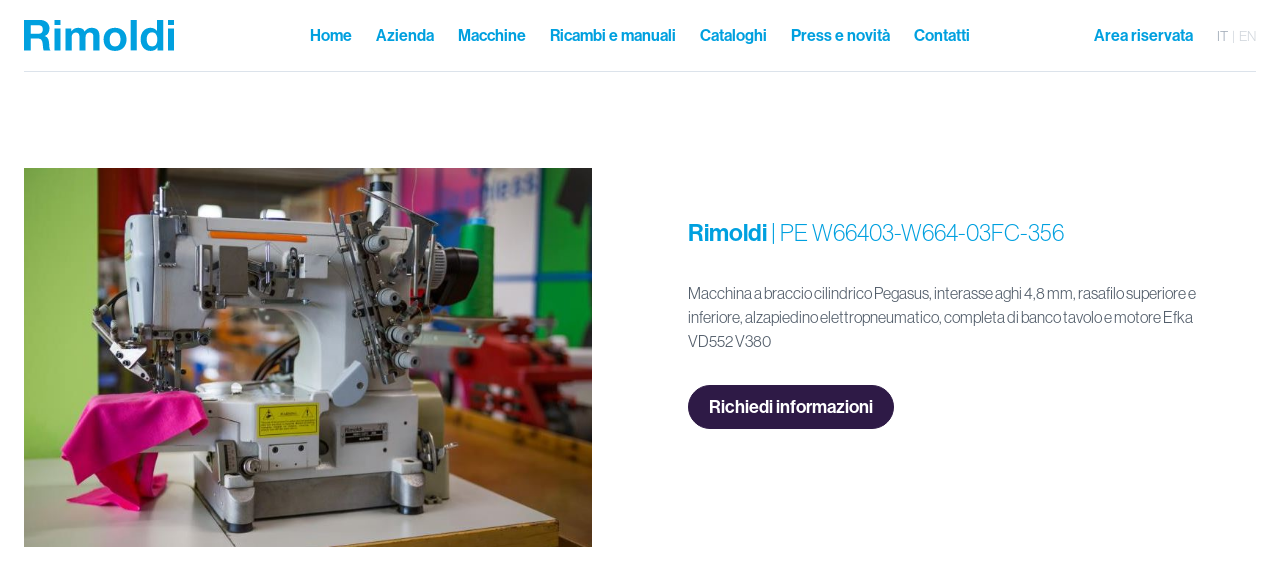

--- FILE ---
content_type: text/html; charset=UTF-8
request_url: https://www.rimoldiecf.com/it/pe-w66403-w664-03fc-356/
body_size: 7603
content:
<!doctype html>
<html lang="it-IT">
    <head>
        <meta charset="UTF-8" />
        <meta http-equiv="Content-Type" content="text/html; charset=UTF-8" />
        <meta http-equiv="X-UA-Compatible" content="IE=edge">
        <meta name="viewport" content="width=device-width, initial-scale=1">
        <link rel="author" href="https://www.rimoldiecf.com/wp-content/themes/rimoldi-child/humans.txt" />
        <link rel="pingback" href="https://www.rimoldiecf.com/xmlrpc.php" />
        <link rel="profile" href="http://gmpg.org/xfn/11">
        <meta name="format-detection" content="telephone=no">

        <title>PE W66403-W664-03FC-356 &#8211; Rimoldi</title>
<meta name='robots' content='max-image-preview:large' />
<link rel="alternate" href="https://www.rimoldiecf.com/it/pe-w66403-w664-03fc-356" hreflang="it" />
<link rel="alternate" href="https://www.rimoldiecf.com/en/pe-w66403-w664-03fc-356" hreflang="en" />
<link rel="alternate" type="application/rss+xml" title="Rimoldi &raquo; Feed" href="https://www.rimoldiecf.com/it/feed/" />
<link rel="alternate" type="application/rss+xml" title="Rimoldi &raquo; Feed dei commenti" href="https://www.rimoldiecf.com/it/comments/feed/" />
<link rel="alternate" title="oEmbed (JSON)" type="application/json+oembed" href="https://www.rimoldiecf.com/wp-json/oembed/1.0/embed?url=https%3A%2F%2Fwww.rimoldiecf.com%2Fit%2Fpe-w66403-w664-03fc-356" />
<link rel="alternate" title="oEmbed (XML)" type="text/xml+oembed" href="https://www.rimoldiecf.com/wp-json/oembed/1.0/embed?url=https%3A%2F%2Fwww.rimoldiecf.com%2Fit%2Fpe-w66403-w664-03fc-356&#038;format=xml" />
<style id='wp-img-auto-sizes-contain-inline-css' type='text/css'>
img:is([sizes=auto i],[sizes^="auto," i]){contain-intrinsic-size:3000px 1500px}
/*# sourceURL=wp-img-auto-sizes-contain-inline-css */
</style>
<style id='wp-block-library-inline-css' type='text/css'>
:root{--wp-block-synced-color:#7a00df;--wp-block-synced-color--rgb:122,0,223;--wp-bound-block-color:var(--wp-block-synced-color);--wp-editor-canvas-background:#ddd;--wp-admin-theme-color:#007cba;--wp-admin-theme-color--rgb:0,124,186;--wp-admin-theme-color-darker-10:#006ba1;--wp-admin-theme-color-darker-10--rgb:0,107,160.5;--wp-admin-theme-color-darker-20:#005a87;--wp-admin-theme-color-darker-20--rgb:0,90,135;--wp-admin-border-width-focus:2px}@media (min-resolution:192dpi){:root{--wp-admin-border-width-focus:1.5px}}.wp-element-button{cursor:pointer}:root .has-very-light-gray-background-color{background-color:#eee}:root .has-very-dark-gray-background-color{background-color:#313131}:root .has-very-light-gray-color{color:#eee}:root .has-very-dark-gray-color{color:#313131}:root .has-vivid-green-cyan-to-vivid-cyan-blue-gradient-background{background:linear-gradient(135deg,#00d084,#0693e3)}:root .has-purple-crush-gradient-background{background:linear-gradient(135deg,#34e2e4,#4721fb 50%,#ab1dfe)}:root .has-hazy-dawn-gradient-background{background:linear-gradient(135deg,#faaca8,#dad0ec)}:root .has-subdued-olive-gradient-background{background:linear-gradient(135deg,#fafae1,#67a671)}:root .has-atomic-cream-gradient-background{background:linear-gradient(135deg,#fdd79a,#004a59)}:root .has-nightshade-gradient-background{background:linear-gradient(135deg,#330968,#31cdcf)}:root .has-midnight-gradient-background{background:linear-gradient(135deg,#020381,#2874fc)}:root{--wp--preset--font-size--normal:16px;--wp--preset--font-size--huge:42px}.has-regular-font-size{font-size:1em}.has-larger-font-size{font-size:2.625em}.has-normal-font-size{font-size:var(--wp--preset--font-size--normal)}.has-huge-font-size{font-size:var(--wp--preset--font-size--huge)}.has-text-align-center{text-align:center}.has-text-align-left{text-align:left}.has-text-align-right{text-align:right}.has-fit-text{white-space:nowrap!important}#end-resizable-editor-section{display:none}.aligncenter{clear:both}.items-justified-left{justify-content:flex-start}.items-justified-center{justify-content:center}.items-justified-right{justify-content:flex-end}.items-justified-space-between{justify-content:space-between}.screen-reader-text{border:0;clip-path:inset(50%);height:1px;margin:-1px;overflow:hidden;padding:0;position:absolute;width:1px;word-wrap:normal!important}.screen-reader-text:focus{background-color:#ddd;clip-path:none;color:#444;display:block;font-size:1em;height:auto;left:5px;line-height:normal;padding:15px 23px 14px;text-decoration:none;top:5px;width:auto;z-index:100000}html :where(.has-border-color){border-style:solid}html :where([style*=border-top-color]){border-top-style:solid}html :where([style*=border-right-color]){border-right-style:solid}html :where([style*=border-bottom-color]){border-bottom-style:solid}html :where([style*=border-left-color]){border-left-style:solid}html :where([style*=border-width]){border-style:solid}html :where([style*=border-top-width]){border-top-style:solid}html :where([style*=border-right-width]){border-right-style:solid}html :where([style*=border-bottom-width]){border-bottom-style:solid}html :where([style*=border-left-width]){border-left-style:solid}html :where(img[class*=wp-image-]){height:auto;max-width:100%}:where(figure){margin:0 0 1em}html :where(.is-position-sticky){--wp-admin--admin-bar--position-offset:var(--wp-admin--admin-bar--height,0px)}@media screen and (max-width:600px){html :where(.is-position-sticky){--wp-admin--admin-bar--position-offset:0px}}

/*# sourceURL=wp-block-library-inline-css */
</style><style id='global-styles-inline-css' type='text/css'>
:root{--wp--preset--aspect-ratio--square: 1;--wp--preset--aspect-ratio--4-3: 4/3;--wp--preset--aspect-ratio--3-4: 3/4;--wp--preset--aspect-ratio--3-2: 3/2;--wp--preset--aspect-ratio--2-3: 2/3;--wp--preset--aspect-ratio--16-9: 16/9;--wp--preset--aspect-ratio--9-16: 9/16;--wp--preset--color--black: #000000;--wp--preset--color--cyan-bluish-gray: #abb8c3;--wp--preset--color--white: #ffffff;--wp--preset--color--pale-pink: #f78da7;--wp--preset--color--vivid-red: #cf2e2e;--wp--preset--color--luminous-vivid-orange: #ff6900;--wp--preset--color--luminous-vivid-amber: #fcb900;--wp--preset--color--light-green-cyan: #7bdcb5;--wp--preset--color--vivid-green-cyan: #00d084;--wp--preset--color--pale-cyan-blue: #8ed1fc;--wp--preset--color--vivid-cyan-blue: #0693e3;--wp--preset--color--vivid-purple: #9b51e0;--wp--preset--gradient--vivid-cyan-blue-to-vivid-purple: linear-gradient(135deg,rgb(6,147,227) 0%,rgb(155,81,224) 100%);--wp--preset--gradient--light-green-cyan-to-vivid-green-cyan: linear-gradient(135deg,rgb(122,220,180) 0%,rgb(0,208,130) 100%);--wp--preset--gradient--luminous-vivid-amber-to-luminous-vivid-orange: linear-gradient(135deg,rgb(252,185,0) 0%,rgb(255,105,0) 100%);--wp--preset--gradient--luminous-vivid-orange-to-vivid-red: linear-gradient(135deg,rgb(255,105,0) 0%,rgb(207,46,46) 100%);--wp--preset--gradient--very-light-gray-to-cyan-bluish-gray: linear-gradient(135deg,rgb(238,238,238) 0%,rgb(169,184,195) 100%);--wp--preset--gradient--cool-to-warm-spectrum: linear-gradient(135deg,rgb(74,234,220) 0%,rgb(151,120,209) 20%,rgb(207,42,186) 40%,rgb(238,44,130) 60%,rgb(251,105,98) 80%,rgb(254,248,76) 100%);--wp--preset--gradient--blush-light-purple: linear-gradient(135deg,rgb(255,206,236) 0%,rgb(152,150,240) 100%);--wp--preset--gradient--blush-bordeaux: linear-gradient(135deg,rgb(254,205,165) 0%,rgb(254,45,45) 50%,rgb(107,0,62) 100%);--wp--preset--gradient--luminous-dusk: linear-gradient(135deg,rgb(255,203,112) 0%,rgb(199,81,192) 50%,rgb(65,88,208) 100%);--wp--preset--gradient--pale-ocean: linear-gradient(135deg,rgb(255,245,203) 0%,rgb(182,227,212) 50%,rgb(51,167,181) 100%);--wp--preset--gradient--electric-grass: linear-gradient(135deg,rgb(202,248,128) 0%,rgb(113,206,126) 100%);--wp--preset--gradient--midnight: linear-gradient(135deg,rgb(2,3,129) 0%,rgb(40,116,252) 100%);--wp--preset--font-size--small: 13px;--wp--preset--font-size--medium: 20px;--wp--preset--font-size--large: 36px;--wp--preset--font-size--x-large: 42px;--wp--preset--spacing--20: 0.44rem;--wp--preset--spacing--30: 0.67rem;--wp--preset--spacing--40: 1rem;--wp--preset--spacing--50: 1.5rem;--wp--preset--spacing--60: 2.25rem;--wp--preset--spacing--70: 3.38rem;--wp--preset--spacing--80: 5.06rem;--wp--preset--shadow--natural: 6px 6px 9px rgba(0, 0, 0, 0.2);--wp--preset--shadow--deep: 12px 12px 50px rgba(0, 0, 0, 0.4);--wp--preset--shadow--sharp: 6px 6px 0px rgba(0, 0, 0, 0.2);--wp--preset--shadow--outlined: 6px 6px 0px -3px rgb(255, 255, 255), 6px 6px rgb(0, 0, 0);--wp--preset--shadow--crisp: 6px 6px 0px rgb(0, 0, 0);}:where(.is-layout-flex){gap: 0.5em;}:where(.is-layout-grid){gap: 0.5em;}body .is-layout-flex{display: flex;}.is-layout-flex{flex-wrap: wrap;align-items: center;}.is-layout-flex > :is(*, div){margin: 0;}body .is-layout-grid{display: grid;}.is-layout-grid > :is(*, div){margin: 0;}:where(.wp-block-columns.is-layout-flex){gap: 2em;}:where(.wp-block-columns.is-layout-grid){gap: 2em;}:where(.wp-block-post-template.is-layout-flex){gap: 1.25em;}:where(.wp-block-post-template.is-layout-grid){gap: 1.25em;}.has-black-color{color: var(--wp--preset--color--black) !important;}.has-cyan-bluish-gray-color{color: var(--wp--preset--color--cyan-bluish-gray) !important;}.has-white-color{color: var(--wp--preset--color--white) !important;}.has-pale-pink-color{color: var(--wp--preset--color--pale-pink) !important;}.has-vivid-red-color{color: var(--wp--preset--color--vivid-red) !important;}.has-luminous-vivid-orange-color{color: var(--wp--preset--color--luminous-vivid-orange) !important;}.has-luminous-vivid-amber-color{color: var(--wp--preset--color--luminous-vivid-amber) !important;}.has-light-green-cyan-color{color: var(--wp--preset--color--light-green-cyan) !important;}.has-vivid-green-cyan-color{color: var(--wp--preset--color--vivid-green-cyan) !important;}.has-pale-cyan-blue-color{color: var(--wp--preset--color--pale-cyan-blue) !important;}.has-vivid-cyan-blue-color{color: var(--wp--preset--color--vivid-cyan-blue) !important;}.has-vivid-purple-color{color: var(--wp--preset--color--vivid-purple) !important;}.has-black-background-color{background-color: var(--wp--preset--color--black) !important;}.has-cyan-bluish-gray-background-color{background-color: var(--wp--preset--color--cyan-bluish-gray) !important;}.has-white-background-color{background-color: var(--wp--preset--color--white) !important;}.has-pale-pink-background-color{background-color: var(--wp--preset--color--pale-pink) !important;}.has-vivid-red-background-color{background-color: var(--wp--preset--color--vivid-red) !important;}.has-luminous-vivid-orange-background-color{background-color: var(--wp--preset--color--luminous-vivid-orange) !important;}.has-luminous-vivid-amber-background-color{background-color: var(--wp--preset--color--luminous-vivid-amber) !important;}.has-light-green-cyan-background-color{background-color: var(--wp--preset--color--light-green-cyan) !important;}.has-vivid-green-cyan-background-color{background-color: var(--wp--preset--color--vivid-green-cyan) !important;}.has-pale-cyan-blue-background-color{background-color: var(--wp--preset--color--pale-cyan-blue) !important;}.has-vivid-cyan-blue-background-color{background-color: var(--wp--preset--color--vivid-cyan-blue) !important;}.has-vivid-purple-background-color{background-color: var(--wp--preset--color--vivid-purple) !important;}.has-black-border-color{border-color: var(--wp--preset--color--black) !important;}.has-cyan-bluish-gray-border-color{border-color: var(--wp--preset--color--cyan-bluish-gray) !important;}.has-white-border-color{border-color: var(--wp--preset--color--white) !important;}.has-pale-pink-border-color{border-color: var(--wp--preset--color--pale-pink) !important;}.has-vivid-red-border-color{border-color: var(--wp--preset--color--vivid-red) !important;}.has-luminous-vivid-orange-border-color{border-color: var(--wp--preset--color--luminous-vivid-orange) !important;}.has-luminous-vivid-amber-border-color{border-color: var(--wp--preset--color--luminous-vivid-amber) !important;}.has-light-green-cyan-border-color{border-color: var(--wp--preset--color--light-green-cyan) !important;}.has-vivid-green-cyan-border-color{border-color: var(--wp--preset--color--vivid-green-cyan) !important;}.has-pale-cyan-blue-border-color{border-color: var(--wp--preset--color--pale-cyan-blue) !important;}.has-vivid-cyan-blue-border-color{border-color: var(--wp--preset--color--vivid-cyan-blue) !important;}.has-vivid-purple-border-color{border-color: var(--wp--preset--color--vivid-purple) !important;}.has-vivid-cyan-blue-to-vivid-purple-gradient-background{background: var(--wp--preset--gradient--vivid-cyan-blue-to-vivid-purple) !important;}.has-light-green-cyan-to-vivid-green-cyan-gradient-background{background: var(--wp--preset--gradient--light-green-cyan-to-vivid-green-cyan) !important;}.has-luminous-vivid-amber-to-luminous-vivid-orange-gradient-background{background: var(--wp--preset--gradient--luminous-vivid-amber-to-luminous-vivid-orange) !important;}.has-luminous-vivid-orange-to-vivid-red-gradient-background{background: var(--wp--preset--gradient--luminous-vivid-orange-to-vivid-red) !important;}.has-very-light-gray-to-cyan-bluish-gray-gradient-background{background: var(--wp--preset--gradient--very-light-gray-to-cyan-bluish-gray) !important;}.has-cool-to-warm-spectrum-gradient-background{background: var(--wp--preset--gradient--cool-to-warm-spectrum) !important;}.has-blush-light-purple-gradient-background{background: var(--wp--preset--gradient--blush-light-purple) !important;}.has-blush-bordeaux-gradient-background{background: var(--wp--preset--gradient--blush-bordeaux) !important;}.has-luminous-dusk-gradient-background{background: var(--wp--preset--gradient--luminous-dusk) !important;}.has-pale-ocean-gradient-background{background: var(--wp--preset--gradient--pale-ocean) !important;}.has-electric-grass-gradient-background{background: var(--wp--preset--gradient--electric-grass) !important;}.has-midnight-gradient-background{background: var(--wp--preset--gradient--midnight) !important;}.has-small-font-size{font-size: var(--wp--preset--font-size--small) !important;}.has-medium-font-size{font-size: var(--wp--preset--font-size--medium) !important;}.has-large-font-size{font-size: var(--wp--preset--font-size--large) !important;}.has-x-large-font-size{font-size: var(--wp--preset--font-size--x-large) !important;}
/*# sourceURL=global-styles-inline-css */
</style>

<style id='classic-theme-styles-inline-css' type='text/css'>
/*! This file is auto-generated */
.wp-block-button__link{color:#fff;background-color:#32373c;border-radius:9999px;box-shadow:none;text-decoration:none;padding:calc(.667em + 2px) calc(1.333em + 2px);font-size:1.125em}.wp-block-file__button{background:#32373c;color:#fff;text-decoration:none}
/*# sourceURL=/wp-includes/css/classic-themes.min.css */
</style>
<link rel='stylesheet' id='theme-style-css' href='https://www.rimoldiecf.com/wp-content/themes/rimoldi/public/css/site.css?ver=1769233805' type='text/css' media='' />
<link rel="https://api.w.org/" href="https://www.rimoldiecf.com/wp-json/" /><link rel="EditURI" type="application/rsd+xml" title="RSD" href="https://www.rimoldiecf.com/xmlrpc.php?rsd" />
<link rel="canonical" href="https://www.rimoldiecf.com/it/pe-w66403-w664-03fc-356" />
<link rel='shortlink' href='https://www.rimoldiecf.com/?p=442' />
<link rel="icon" href="https://www.rimoldiecf.com/wp-content/uploads/rimoldi-favicon-150x150.png" sizes="32x32" />
<link rel="icon" href="https://www.rimoldiecf.com/wp-content/uploads/rimoldi-favicon.png" sizes="192x192" />
<link rel="apple-touch-icon" href="https://www.rimoldiecf.com/wp-content/uploads/rimoldi-favicon.png" />
<meta name="msapplication-TileImage" content="https://www.rimoldiecf.com/wp-content/uploads/rimoldi-favicon.png" />


                <link rel="stylesheet" href="https://use.typekit.net/rxw3oqn.css">

                <link rel="stylesheet" href="https://www.rimoldiecf.com/wp-content/themes/rimoldi-child/style.css">

        <!-- Google tag (gtag.js) -->
<script async src="https://www.googletagmanager.com/gtag/js?id=G-6KS903CHW3"></script>
<script>
    window.dataLayer = window.dataLayer || [];
    function gtag(){dataLayer.push(arguments);}
    gtag('js', new Date());

    gtag('config', 'G-6KS903CHW3');
</script>

                    </head>
    <body class="wp-singular r_product-template-default single single-r_product postid-442 wp-custom-logo wp-theme-rimoldi wp-child-theme-rimoldi-child">
        <div id="content">
                            
<header
    class="sticky top-0 transition duration-300 z-50 bg-white"
    x-data="navbar"
    :class="{
        '-translate-y-full': scrolled && ! scrollingUp
    }"
>
    <div class="container xl:max-w-none 2xl:max-w-screen-2xl">
        <div class="border-b flex relative">
            <div class="w-1/5 flex relative z-50">
                <a href="https://www.rimoldiecf.com/it/" class="py-5 max-w-[100px] xl:max-w-[150px] relative">
                                            <img src="https://www.rimoldiecf.com/wp-content/uploads/Rimoldi.svg" alt="Rimoldi" class="w-full h-full object-contain object-left">
                                    </a>
            </div>

                        <template x-if="['xl', '2xl'].includes($store.MQ.mq)">
                                    <nav class="flex-1 flex justify-center gap-3">
                                                    <div
                                class="h-full group"
                                                            >
                                <a
                                    href="https://www.rimoldiecf.com/it/"
                                    class="navbar-item "
                                >
                                    <span>Home</span>

                                                                    </a>

                                                            </div>
                                                    <div
                                class="h-full group"
                                                            >
                                <a
                                    href="https://www.rimoldiecf.com/it/azienda/"
                                    class="navbar-item "
                                >
                                    <span>Azienda</span>

                                                                    </a>

                                                            </div>
                                                    <div
                                class="h-full group"
                                                            >
                                <a
                                    href="https://www.rimoldiecf.com/it/macchine/gamma-rimoldi/"
                                    class="navbar-item "
                                >
                                    <span>Macchine</span>

                                                                    </a>

                                                            </div>
                                                    <div
                                class="h-full group"
                                                            >
                                <a
                                    href="https://www.rimoldiecf.com/it/cataloghi/"
                                    class="navbar-item "
                                >
                                    <span>Ricambi e manuali</span>

                                                                    </a>

                                                            </div>
                                                    <div
                                class="h-full group"
                                                            >
                                <a
                                    href="https://www.rimoldiecf.com/it/brochure-e-depliant/"
                                    class="navbar-item "
                                >
                                    <span>Cataloghi</span>

                                                                    </a>

                                                            </div>
                                                    <div
                                class="h-full group"
                                                            >
                                <a
                                    href="https://www.rimoldiecf.com/it/press/"
                                    class="navbar-item "
                                >
                                    <span>Press e novità</span>

                                                                    </a>

                                                            </div>
                                                    <div
                                class="h-full group"
                                                            >
                                <a
                                    href="https://www.rimoldiecf.com/it/contatti/"
                                    class="navbar-item "
                                >
                                    <span>Contatti</span>

                                                                    </a>

                                                            </div>
                                            </nav>
                            </template>

            <template x-if="['xl', '2xl'].includes($store.MQ.mq)">
                <div class="w-1/5 flex justify-end text-gray-300 space-x-3">
                                            <nav class="flex-1 flex justify-end gap-4 text-brand-azzurro">
                                                            <div class="h-full group">
                                    <a
                                        href="https://rimoldi.blusys.it/indx.php?p=Login&z=000544&o=access"
                                        class="navbar-item  text-inherit"
                                    >
                                        Area riservata
                                    </a>
                                </div>
                                                    </nav>
                    
                                            <div class="text-sm uppercase flex items-center">
                                                                                                <div class="inline-block">it</div>
                                
                                                                    <span class="inline-block mx-1 opacity-50">|</span>
                                                                                                                                <a href="https://www.rimoldiecf.com/en/pe-w66403-w664-03fc-356" class="transition duration-300 opacity-50 hover:opacity-100">en</a>
                                
                                                                                    </div>
                                    </div>
            </template>

            <template x-if="! ['xl', '2xl'].includes($store.MQ.mq)">
                

<div class="flex-1 flex justify-end">
    <div>
        <div class="w-8 md:w-16 xl:w-20 h-full flex justify-center items-center">
            <button
                class="hamburger focus:ring-0 h-12 md:px-4 relative z-20 text-brand-azzurro"
                :class="{
                    'active' : isOpen,
                }"
                x-on:click="toggle()"
            >
                <span></span>
                <span></span>
            </button>
        </div>

        <div
            class="bg-white fixed z-10 inset-0 overflow-auto text-brand-viola"
            x-show="isOpen"
            x-transition.opacity.duration.500ms
            x-on:click.self="close"
        >
            <div class="sticky top-0 h-24 bg-gradient-to-b from-white via-white"></div>

            <div class="container flex flex-col gap-12">
                <nav class="flex flex-col">
                                                <div class="flex flex-col gap-y-4">
                    <div class="flex flex-col border-b">
                <a href="https://www.rimoldiecf.com/it/" target="" class="font-medium text-sm md:text-base mb-2">
                    Home
                </a>

                            </div>
                    <div class="flex flex-col border-b">
                <a href="https://www.rimoldiecf.com/it/azienda/" target="" class="font-medium text-sm md:text-base mb-2">
                    Azienda
                </a>

                            </div>
                    <div class="flex flex-col border-b">
                <a href="https://www.rimoldiecf.com/it/macchine/gamma-rimoldi/" target="" class="font-medium text-sm md:text-base mb-2">
                    Macchine
                </a>

                            </div>
                    <div class="flex flex-col border-b">
                <a href="https://www.rimoldiecf.com/it/cataloghi/" target="" class="font-medium text-sm md:text-base mb-2">
                    Ricambi e manuali
                </a>

                            </div>
                    <div class="flex flex-col border-b">
                <a href="https://www.rimoldiecf.com/it/brochure-e-depliant/" target="" class="font-medium text-sm md:text-base mb-2">
                    Cataloghi
                </a>

                            </div>
                    <div class="flex flex-col border-b">
                <a href="https://www.rimoldiecf.com/it/press/" target="" class="font-medium text-sm md:text-base mb-2">
                    Press e novità
                </a>

                            </div>
                    <div class="flex flex-col border-b">
                <a href="https://www.rimoldiecf.com/it/contatti/" target="" class="font-medium text-sm md:text-base mb-2">
                    Contatti
                </a>

                            </div>
            </div>

                                    </nav>

                                    <nav class="w-full text-xs">
                        <div class="flex flex-wrap justify-center gap-1">
                                                            <a href="https://www.rimoldiecf.com/it/pe-w66403-w664-03fc-356" class="h-8 w-8 rounded-full flex items-center justify-center font-medium bg-white text-brand-500">Italiano</a>
                                                            <a href="https://www.rimoldiecf.com/en/pe-w66403-w664-03fc-356" class="h-8 w-8 rounded-full flex items-center justify-center font-medium ">English</a>
                                                    </div>
                    </nav>
                            </div>
        </div>
    </div>
</div>
            </template>
        </div>
    </div>
</header>
            
            <main class="min-h-screen flex flex-col">
                                    <section role="main" class="flex-1">
                            <div class="container grid grid-cols-1 lg:grid-cols-2 gap-24 my-12 lg:my-24">
                    <div x-data="lightbox">
                <div
                    x-data="slider"
                    x-init="product"
                >
                    <div class="swiper">
                        <div class="swiper-wrapper">
                                                            <div class="swiper-slide">
                                    <img
                                        src="https://www.rimoldiecf.com/wp-content/uploads/Cattura-42.jpg"
                                        alt="Cattura"
                                        data-lightbox-url="https://www.rimoldiecf.com/wp-content/uploads/Cattura-42.jpg"
                                        x-on:click="openLightboxAt(0)"
                                        class="w-full object-contain"
                                    >
                                </div>
                                                    </div>
                    </div>

                                    </div>
            </div>
        
        <div class="lg:py-12">
            
            <h1 class="text-2xl 2xl:text-3xl text-brand-azzurro font-light">
                <b>Rimoldi</b> | <span>PE W66403-W664-03FC-356</span>
            </h1>

            <div class="prose my-8 max-w-lg">
                <p>Macchina a braccio cilindrico Pegasus, interasse aghi 4,8 mm, rasafilo superiore e inferiore, alzapiedino elettropneumatico, completa di banco tavolo e motore Efka VD552 V380</p>

            </div>

            
            <div class="flex flex-col items-start md:flex-row md:items-center gap-4">
                                <a href="https://www.rimoldiecf.com/it/contatti/" class="btn">
                    Richiedi informazioni
                </a>

                                            </div>
        </div>
    </div>

        
        
    
            <div class="bg-gray-50 mt-12 py-12 md:py-24 overflow-hidden">
            <div class="container flex justify-between">
                <div class="title md:text-lg lg:text-xl">Prodotti correlati</div>

                <a href="" class="self-end flex-none underline font-bold text-sm">
                    Tutti i prodotti
                </a>
            </div>

            <div class="container mt-10">
                <div
                    class="swiper"
                    x-data="slider({
                        centeredSlides: false,
                        navigation: true,
                        slidesPerView: 1.1,
                        breakpoints: {
                            1024: {
                                slidesPerView: 2,
                            },
                            1560: {
                                slidesPerView: 3,
                            }
                        }
                    })"
                    style="overflow: visible"
                    x-cloak
                >
                    <div class="swiper-wrapper">
                                                    <div class="swiper-slide">
                                <div class="bg-white p-4">
    <div class="w-full aspect-w-16 aspect-h-9">
        <a href="https://www.rimoldiecf.com/it/pfaff-242-720-02">
            <img src="https://www.rimoldiecf.com/wp-content/uploads/PFAFF-242-4.jpg" alt="PFAFF 242-4" class="w-full h-full object-contain">
        </a>
    </div>

    <div class="mt-6">
        <a href="https://www.rimoldiecf.com/it/pfaff-242-720-02" class="lg:text-lg lg:text-xl text-brand-azzurro font-light flex flex-col justify-between">
            <span>
                <b>Rimoldi</b> | <span>PFAFF 242-720/02</span>
            </span>


                            <span class="flex-none text-sm">
                                            <span>MACCHINA COMPLETA - PRONTA CONSEGNA</span>
                    
                    <span class="first:hidden last:hidden mx-1">-</span>

                                    </span>
                    </a>

            </div>
</div>
                            </div>
                                                    <div class="swiper-slide">
                                <div class="bg-white p-4">
    <div class="w-full aspect-w-16 aspect-h-9">
        <a href="https://www.rimoldiecf.com/it/ya-vc2611-048l-ut-a2">
            <img src="https://www.rimoldiecf.com/wp-content/uploads/ya-2611.jpg" alt="ya 2611" class="w-full h-full object-contain">
        </a>
    </div>

    <div class="mt-6">
        <a href="https://www.rimoldiecf.com/it/ya-vc2611-048l-ut-a2" class="lg:text-lg lg:text-xl text-brand-azzurro font-light flex flex-col justify-between">
            <span>
                <b>Rimoldi</b> | <span>YA VC2611-048L-UT-A2</span>
            </span>


                            <span class="flex-none text-sm">
                                            <span>MACCHINA COMPLETA - PRONTA CONSEGNA</span>
                    
                    <span class="first:hidden last:hidden mx-1">-</span>

                                            <strong> </strong>
                                    </span>
                    </a>

            </div>
</div>
                            </div>
                                                    <div class="swiper-slide">
                                <div class="bg-white p-4">
    <div class="w-full aspect-w-16 aspect-h-9">
        <a href="https://www.rimoldiecf.com/it/527-00-1cd-50">
            <img src="https://www.rimoldiecf.com/wp-content/uploads/527.jpg" alt="527" class="w-full h-full object-contain">
        </a>
    </div>

    <div class="mt-6">
        <a href="https://www.rimoldiecf.com/it/527-00-1cd-50" class="lg:text-lg lg:text-xl text-brand-azzurro font-light flex flex-col justify-between">
            <span>
                <b>Rimoldi</b> | <span>527-00-1CD-50</span>
            </span>


                            <span class="flex-none text-sm">
                                            <span>MACCHINA COMPLETA  - PRONTA CONSEGNA</span>
                    
                    <span class="first:hidden last:hidden mx-1">-</span>

                                            <strong> </strong>
                                    </span>
                    </a>

            </div>
</div>
                            </div>
                                                    <div class="swiper-slide">
                                <div class="bg-white p-4">
    <div class="w-full aspect-w-16 aspect-h-9">
        <a href="https://www.rimoldiecf.com/it/171-10-2md-01-53810">
            <img src="https://www.rimoldiecf.com/wp-content/uploads/171-BELLA.jpg" alt="171 BELLA" class="w-full h-full object-contain">
        </a>
    </div>

    <div class="mt-6">
        <a href="https://www.rimoldiecf.com/it/171-10-2md-01-53810" class="lg:text-lg lg:text-xl text-brand-azzurro font-light flex flex-col justify-between">
            <span>
                <b>Rimoldi</b> | <span>171-10-2MD-03/53810</span>
            </span>


                            <span class="flex-none text-sm">
                                            <span> MACCHINA COMPLETA - PRONTA CONSEGNA</span>
                    
                    <span class="first:hidden last:hidden mx-1">-</span>

                                            <strong> </strong>
                                    </span>
                    </a>

            </div>
</div>
                            </div>
                                                    <div class="swiper-slide">
                                <div class="bg-white p-4">
    <div class="w-full aspect-w-16 aspect-h-9">
        <a href="https://www.rimoldiecf.com/it/pfaff-438-6-01-900">
            <img src="https://www.rimoldiecf.com/wp-content/uploads/PFAFF-438.jpeg" alt="PFAFF 438" class="w-full h-full object-contain">
        </a>
    </div>

    <div class="mt-6">
        <a href="https://www.rimoldiecf.com/it/pfaff-438-6-01-900" class="lg:text-lg lg:text-xl text-brand-azzurro font-light flex flex-col justify-between">
            <span>
                <b>Rimoldi</b> | <span>PFAFF 438-6/01-900</span>
            </span>


                    </a>

            </div>
</div>
                            </div>
                                                    <div class="swiper-slide">
                                <div class="bg-white p-4">
    <div class="w-full aspect-w-16 aspect-h-9">
        <a href="https://www.rimoldiecf.com/it/rca-y-6020">
            <img src="https://www.rimoldiecf.com/wp-content/uploads/YAMATO-6020-U.jpeg" alt="YAMATO 6020 U" class="w-full h-full object-contain">
        </a>
    </div>

    <div class="mt-6">
        <a href="https://www.rimoldiecf.com/it/rca-y-6020" class="lg:text-lg lg:text-xl text-brand-azzurro font-light flex flex-col justify-between">
            <span>
                <b>Rimoldi</b> | <span>RCA Y 6020</span>
            </span>


                    </a>

            </div>
</div>
                            </div>
                                                    <div class="swiper-slide">
                                <div class="bg-white p-4">
    <div class="w-full aspect-w-16 aspect-h-9">
        <a href="https://www.rimoldiecf.com/it/rimoldi-053-00-02">
            <img src="https://www.rimoldiecf.com/wp-content/uploads/053-00-02-U-2.jpeg" alt="053-00-02 U-2" class="w-full h-full object-contain">
        </a>
    </div>

    <div class="mt-6">
        <a href="https://www.rimoldiecf.com/it/rimoldi-053-00-02" class="lg:text-lg lg:text-xl text-brand-azzurro font-light flex flex-col justify-between">
            <span>
                <b>Rimoldi</b> | <span>053-00-02</span>
            </span>


                            <span class="flex-none text-sm">
                                            <span>MACCHINA COMPLETA - PRONTA CONSEGNA</span>
                    
                    <span class="first:hidden last:hidden mx-1">-</span>

                                            <strong> </strong>
                                    </span>
                    </a>

            </div>
</div>
                            </div>
                                                    <div class="swiper-slide">
                                <div class="bg-white p-4">
    <div class="w-full aspect-w-16 aspect-h-9">
        <a href="https://www.rimoldiecf.com/it/264-38-9ml-01">
            <img src="https://www.rimoldiecf.com/wp-content/uploads/Cattura-50.jpg" alt="Cattura" class="w-full h-full object-contain">
        </a>
    </div>

    <div class="mt-6">
        <a href="https://www.rimoldiecf.com/it/264-38-9ml-01" class="lg:text-lg lg:text-xl text-brand-azzurro font-light flex flex-col justify-between">
            <span>
                <b>Rimoldi</b> | <span>264-38-9ML-01</span>
            </span>


                    </a>

            </div>
</div>
                            </div>
                                                    <div class="swiper-slide">
                                <div class="bg-white p-4">
    <div class="w-full aspect-w-16 aspect-h-9">
        <a href="https://www.rimoldiecf.com/it/pegasus-307-503-wg">
            <img src="https://www.rimoldiecf.com/wp-content/uploads/Cattura-45.jpg" alt="Cattura" class="w-full h-full object-contain">
        </a>
    </div>

    <div class="mt-6">
        <a href="https://www.rimoldiecf.com/it/pegasus-307-503-wg" class="lg:text-lg lg:text-xl text-brand-azzurro font-light flex flex-col justify-between">
            <span>
                <b>Rimoldi</b> | <span>PEGASUS 307-503 (W&#038;G)</span>
            </span>


                    </a>

            </div>
</div>
                            </div>
                                                    <div class="swiper-slide">
                                <div class="bg-white p-4">
    <div class="w-full aspect-w-16 aspect-h-9">
        <a href="https://www.rimoldiecf.com/it/629-22-2cd-03">
            <img src="https://www.rimoldiecf.com/wp-content/uploads/Cattura-43.jpg" alt="Cattura" class="w-full h-full object-contain">
        </a>
    </div>

    <div class="mt-6">
        <a href="https://www.rimoldiecf.com/it/629-22-2cd-03" class="lg:text-lg lg:text-xl text-brand-azzurro font-light flex flex-col justify-between">
            <span>
                <b>Rimoldi</b> | <span>629-22-2CD-03</span>
            </span>


                    </a>

            </div>
</div>
                            </div>
                                                    <div class="swiper-slide">
                                <div class="bg-white p-4">
    <div class="w-full aspect-w-16 aspect-h-9">
        <a href="https://www.rimoldiecf.com/it/juki-2504-od4-300">
            <img src="https://www.rimoldiecf.com/wp-content/uploads/Cattura-33.jpg" alt="Cattura" class="w-full h-full object-contain">
        </a>
    </div>

    <div class="mt-6">
        <a href="https://www.rimoldiecf.com/it/juki-2504-od4-300" class="lg:text-lg lg:text-xl text-brand-azzurro font-light flex flex-col justify-between">
            <span>
                <b>Rimoldi</b> | <span>JUKI 2504-OD4-300</span>
            </span>


                    </a>

            </div>
</div>
                            </div>
                                                    <div class="swiper-slide">
                                <div class="bg-white p-4">
    <div class="w-full aspect-w-16 aspect-h-9">
        <a href="https://www.rimoldiecf.com/it/singer-457-u-35-04">
            <img src="https://www.rimoldiecf.com/wp-content/uploads/457-1.jpg" alt="457-1" class="w-full h-full object-contain">
        </a>
    </div>

    <div class="mt-6">
        <a href="https://www.rimoldiecf.com/it/singer-457-u-35-04" class="lg:text-lg lg:text-xl text-brand-azzurro font-light flex flex-col justify-between">
            <span>
                <b>Rimoldi</b> | <span>SINGER 457-U 35-04</span>
            </span>


                    </a>

            </div>
</div>
                            </div>
                                            </div>

                                            <div class="flex justify-center gap-2 mt-8">
                            <button class="swiper-button-prev w-12 h-12 border flex items-center justify-center text-lg text-brand-azzurro rounded-full hover:bg-brand-azzurro hover:text-white transition duration-300">
                                <span class="iconify" data-icon="mdi:arrow-left"></span>
                            </button>

                            <button class="swiper-button-next w-12 h-12 border flex items-center justify-center text-lg text-brand-azzurro rounded-full hover:bg-brand-azzurro hover:text-white transition duration-300">
                                <span class="iconify" data-icon="mdi:arrow-right"></span>
                            </button>
                        </div>
                                    </div>
            </div>
        </div>
                        </section>
                
                                    <div class="bg-white">
    <div class="container">
        <div class="grid grid-cols-2 gap-x-6 gap-y-12 lg:grid-cols-4 lg:gap-x-12 py-24 border-t">
            <div class="flex items-start col-span-full lg:col-span-1">
                                    <img src="https://www.rimoldiecf.com/wp-content/uploads/Rimoldi.svg" alt="Rimoldi" class="max-w-[100px] object-contain object-left">
                            </div>

                        <div>
                <h5 class="text-brand-viola font-bold mb-6">Rimoldi & CF S.r.l.</h5>

                <div class="prose text-sm">
                    <p>Corso Colombo, 46<br />
21013 Gallarate &#8211; Italy</p>
<p>C.F &#8211; P.I 02394590026</p>
<p>+39 0331-75071</p>
<p><a href="mailto:info@rimoldiecf.com">info@rimoldiecf.com</a><br />
<a href="mailto:rimoldiecf@legalmail.it">rimoldiecf@legalmail.it</a></p>

                </div>
            </div>

                                        <div>
                    <h5 class="text-brand-viola font-bold mb-6">Link utili</h5>

                    <div class="prose text-sm">
                        <div class="flex flex-col space-y-2">
                                                            <a href="https://www.rimoldiecf.com/it/" class="footer-item ">
                                    Home
                                </a>
                                                            <a href="https://www.rimoldiecf.com/it/azienda/" class="footer-item ">
                                    Azienda
                                </a>
                                                            <a href="https://www.rimoldiecf.com/it/macchine/gamma-rimoldi/" class="footer-item ">
                                    Macchine
                                </a>
                                                            <a href="https://www.rimoldiecf.com/it/cataloghi/" class="footer-item ">
                                    Ricambi e manuali
                                </a>
                                                            <a href="https://www.rimoldiecf.com/it/brochure-e-depliant/" class="footer-item ">
                                    Cataloghi
                                </a>
                                                            <a href="https://www.rimoldiecf.com/it/press/" class="footer-item ">
                                    Press e novità
                                </a>
                                                            <a href="https://www.rimoldiecf.com/it/contatti/" class="footer-item ">
                                    Contatti
                                </a>
                                                    </div>
                    </div>
                </div>
            
                                        <div>
                    <h5 class="text-brand-viola font-bold mb-6">Link ai social</h5>

                    <div class="prose text-sm">
                        
<div class="flex flex-col space-y-4">
            <a href="https://www.facebook.com/RimoldiCF" class="footer-item flex items-center" rel="nofollow">
            <span class="iconify mr-2 text-xl" data-icon="ic:outline-facebook"></span>

                            <span>Facebook</span>
                    </a>
            <a href="https://www.linkedin.com/company/rimoldi-cf-srl/" class="footer-item flex items-center" rel="nofollow">
            <span class="iconify mr-2 text-xl" data-icon="ri:linkedin-fill"></span>

                            <span>LinkedIn</span>
                    </a>
            <a href="https://www.instagram.com/rimoldiecfsrl/" class="footer-item flex items-center" rel="nofollow">
            <span class="iconify mr-2 text-xl" data-icon="mdi:instagram"></span>

                            <span>Instagram</span>
                    </a>
            <a href="https://www.youtube.com/@rimoldicf5830" class="footer-item flex items-center" rel="nofollow">
            <span class="iconify mr-2 text-xl" data-icon="mdi:youtube"></span>

                            <span>YouTube</span>
                    </a>
    </div>
                    </div>
                </div>
                    </div>
    </div>
</div>

<footer class="bg-gray-100/30 py-6">
    <div class="container flex flex-col md:flex-row md:justify-between gap-6 text-xs text-gray-400">
        <div>
            ©2026 Rimoldi & CF S.r.l. Tutti i diritti riservati.
        </div>

            </div>
</footer>
                            </main>
        </div>

        

        <script type="speculationrules">
{"prefetch":[{"source":"document","where":{"and":[{"href_matches":"/*"},{"not":{"href_matches":["/wp-*.php","/wp-admin/*","/wp-content/uploads/*","/wp-content/*","/wp-content/plugins/*","/wp-content/themes/rimoldi-child/*","/wp-content/themes/rimoldi/*","/*\\?(.+)"]}},{"not":{"selector_matches":"a[rel~=\"nofollow\"]"}},{"not":{"selector_matches":".no-prefetch, .no-prefetch a"}}]},"eagerness":"conservative"}]}
</script>
<script type="text/javascript" src="https://www.rimoldiecf.com/wp-includes/js/dist/hooks.min.js?ver=dd5603f07f9220ed27f1" id="wp-hooks-js"></script>
<script type="text/javascript" src="https://www.rimoldiecf.com/wp-includes/js/dist/i18n.min.js?ver=c26c3dc7bed366793375" id="wp-i18n-js"></script>
<script type="text/javascript" id="wp-i18n-js-after">
/* <![CDATA[ */
wp.i18n.setLocaleData( { 'text direction\u0004ltr': [ 'ltr' ] } );
//# sourceURL=wp-i18n-js-after
/* ]]> */
</script>
<script type="text/javascript" src="https://www.rimoldiecf.com/wp-content/plugins/contact-form-7/includes/swv/js/index.js?ver=6.0" id="swv-js"></script>
<script type="text/javascript" id="contact-form-7-js-translations">
/* <![CDATA[ */
( function( domain, translations ) {
	var localeData = translations.locale_data[ domain ] || translations.locale_data.messages;
	localeData[""].domain = domain;
	wp.i18n.setLocaleData( localeData, domain );
} )( "contact-form-7", {"translation-revision-date":"2024-11-03 08:32:11+0000","generator":"GlotPress\/4.0.1","domain":"messages","locale_data":{"messages":{"":{"domain":"messages","plural-forms":"nplurals=2; plural=n != 1;","lang":"it"},"This contact form is placed in the wrong place.":["Questo modulo di contatto \u00e8 posizionato nel posto sbagliato."],"Error:":["Errore:"]}},"comment":{"reference":"includes\/js\/index.js"}} );
//# sourceURL=contact-form-7-js-translations
/* ]]> */
</script>
<script type="text/javascript" id="contact-form-7-js-before">
/* <![CDATA[ */
var wpcf7 = {
    "api": {
        "root": "https:\/\/www.rimoldiecf.com\/wp-json\/",
        "namespace": "contact-form-7\/v1"
    }
};
//# sourceURL=contact-form-7-js-before
/* ]]> */
</script>
<script type="text/javascript" src="https://www.rimoldiecf.com/wp-content/plugins/contact-form-7/includes/js/index.js?ver=6.0" id="contact-form-7-js"></script>
<script type="text/javascript" src="https://www.rimoldiecf.com/wp-content/themes/rimoldi/public/js/site.js?ver=1769233805" id="theme-script-js"></script>

    </body>
</html>


--- FILE ---
content_type: text/css
request_url: https://www.rimoldiecf.com/wp-content/themes/rimoldi/public/css/site.css?ver=1769233805
body_size: 8926
content:
.glightbox-container{-webkit-text-size-adjust:100%;-moz-text-size-adjust:100%;text-size-adjust:100%;backface-visibility:hidden;height:100%;left:0;outline:0;overflow:hidden;position:fixed;top:0;touch-action:none;width:100%;z-index:999999!important}.glightbox-container.inactive{display:none}.glightbox-container .gcontainer{height:100%;overflow:hidden;position:relative;width:100%;z-index:9999}.glightbox-container .gslider{align-items:center;display:flex!important;height:100%;justify-content:center;left:0;overflow:hidden;position:relative;top:0;transform:translateZ(0);transition:transform .4s ease;width:100%}.glightbox-container .gslide{align-items:center;display:flex;justify-content:center;opacity:0;position:absolute;-webkit-user-select:none;-moz-user-select:none;user-select:none;width:100%}.glightbox-container .gslide.current{opacity:1;position:relative;z-index:99999}.glightbox-container .gslide.prev{opacity:1;z-index:9999}.glightbox-container .gslide-inner-content{width:100%}.glightbox-container .ginner-container{display:flex;flex-direction:column;height:100vh;justify-content:center;margin:auto;max-width:100%;position:relative;width:100%}.glightbox-container .ginner-container.gvideo-container{width:100%}.glightbox-container .ginner-container.desc-bottom,.glightbox-container .ginner-container.desc-top{flex-direction:column}.glightbox-container .ginner-container.desc-left,.glightbox-container .ginner-container.desc-right{max-width:100%!important}.gslide iframe,.gslide video{-webkit-overflow-scrolling:touch;border:none;min-height:165px;outline:0!important;touch-action:auto}.gslide:not(.current){pointer-events:none}.gslide-image{align-items:center}.gslide-image img{border:none;display:block;float:none;height:auto;margin:auto;max-height:100vh;max-width:100vw;min-width:200px;-o-object-fit:cover;object-fit:cover;outline:0;padding:0;touch-action:none;-webkit-user-select:none;-moz-user-select:none;user-select:none;width:auto}.desc-bottom .gslide-image img,.desc-top .gslide-image img{width:auto}.desc-left .gslide-image img,.desc-right .gslide-image img{max-width:100%;width:auto}.gslide-image img.zoomable{position:relative}.gslide-image img.dragging{cursor:grabbing!important;transition:none}.gslide-video{max-width:100vh;position:relative;width:100%!important}.gslide-video .plyr__poster-enabled.plyr--loading .plyr__poster{display:none}.gslide-video .gvideo-wrapper{margin:auto;width:100%}.gslide-video:before{background:rgba(255,0,0,.34);content:"";display:none;height:100%;position:absolute;width:100%}.gslide-video.playing:before{display:none}.gslide-video.fullscreen{height:75vh;max-width:100%!important;min-width:100%}.gslide-video.fullscreen video{max-width:100%!important;width:100%!important}.gslide-inline{background:#fff;margin:auto;max-height:calc(100vh - 40px);max-width:100%;overflow:auto;text-align:left}.gslide-inline .ginlined-content{padding:20px;width:100%}.gslide-inline .dragging{cursor:grabbing!important;transition:none}.ginlined-content{display:block!important;opacity:1;overflow:auto}.gslide-external{background:#fff;display:flex;height:100%;max-height:75vh;min-width:100%;overflow:auto;padding:0;width:100%}.gslide-media{display:flex;width:auto}.zoomed .gslide-media{box-shadow:none!important}.desc-bottom .gslide-media,.desc-top .gslide-media{flex-direction:column;margin:0 auto}.gslide-description{flex:1 0 100%;position:relative}.gslide-description.description-left,.gslide-description.description-right{max-width:100%}.gslide-description.description-bottom,.gslide-description.description-top{margin:0 auto;width:100%}.gslide-description p{margin-bottom:12px}.gslide-description p:last-child{margin-bottom:0}.glightbox-button-hidden,.zoomed .gslide-description{display:none}.glightbox-mobile .glightbox-container .gslide-description{background:linear-gradient(180deg,transparent 0,rgba(0,0,0,.75));bottom:0;height:auto!important;max-height:78vh;max-width:100vw!important;order:2!important;overflow:auto!important;padding:19px 11px 50px;position:absolute;transition:opacity .3s linear;width:100%}.glightbox-mobile .glightbox-container .gslide-title{color:#fff;font-size:1em}.glightbox-mobile .glightbox-container .gslide-desc{color:#a1a1a1}.glightbox-mobile .glightbox-container .gslide-desc a{color:#fff;font-weight:700}.glightbox-mobile .glightbox-container .gslide-desc *{color:inherit}.glightbox-mobile .glightbox-container .gslide-desc .desc-more{color:#fff;opacity:.4}.gdesc-open .gslide-media{opacity:.4;transition:opacity .5s ease}.gdesc-open .gdesc-inner{padding-bottom:30px}.gdesc-closed .gslide-media{opacity:1;transition:opacity .5s ease}.greset{transition:all .3s ease}.gabsolute{position:absolute}.grelative{position:relative}.glightbox-desc{display:none!important}.glightbox-open{overflow:hidden}.gloader{animation:lightboxLoader .8s linear infinite;border:2px solid #fff;border-radius:50%;border-right-color:transparent;display:block;height:25px;left:0;margin:0 auto;position:absolute;right:0;top:47%;width:25px;z-index:9999}.goverlay{height:calc(100vh + 1px);left:0;position:fixed;top:-1px;width:100%;will-change:opacity}.glightbox-mobile .goverlay,.goverlay{background:#000}.gclose,.gnext,.gprev{align-items:center;border:none;cursor:pointer;display:flex;flex-direction:column;height:44px;justify-content:center;width:26px;z-index:99999}.gclose svg,.gnext svg,.gprev svg{display:block;height:auto;margin:0;padding:0;width:25px}.gclose.disabled,.gnext.disabled,.gprev.disabled{opacity:.1}.gclose .garrow,.gnext .garrow,.gprev .garrow{stroke:#fff}.gbtn.focused{outline:2px solid #0f3d81}iframe.wait-autoplay{opacity:0}.glightbox-closing .gclose,.glightbox-closing .gnext,.glightbox-closing .gprev{opacity:0!important}.glightbox-clean .gslide-description{background:#fff}.glightbox-clean .gdesc-inner{padding:22px 20px}.glightbox-clean .gslide-title{color:#000;font-family:arial;font-size:1em;font-weight:400;line-height:1.4em;margin-bottom:19px}.glightbox-clean .gslide-desc{font-family:arial;font-size:.86em;line-height:1.4em;margin-bottom:0}.glightbox-clean .gslide-video{background:#000}.glightbox-clean .gclose,.glightbox-clean .gnext,.glightbox-clean .gprev{background-color:rgba(0,0,0,.75);border-radius:4px}.glightbox-clean .gclose path,.glightbox-clean .gnext path,.glightbox-clean .gprev path{fill:#fff}.glightbox-clean .gprev{left:30px}.glightbox-clean .gnext,.glightbox-clean .gprev{height:50px;position:absolute;top:-100%;width:40px}.glightbox-clean .gnext{right:30px}.glightbox-clean .gclose{height:35px;position:absolute;right:10px;top:15px;width:35px}.glightbox-clean .gclose svg{height:auto;width:18px}.glightbox-clean .gclose:hover{opacity:1}.gfadeIn{animation:gfadeIn .5s ease}.gfadeOut{animation:gfadeOut .5s ease}.gslideOutLeft{animation:gslideOutLeft .3s ease}.gslideInLeft{animation:gslideInLeft .3s ease}.gslideOutRight{animation:gslideOutRight .3s ease}.gslideInRight{animation:gslideInRight .3s ease}.gzoomIn{animation:gzoomIn .5s ease}.gzoomOut{animation:gzoomOut .5s ease}@keyframes lightboxLoader{0%{transform:rotate(0)}to{transform:rotate(1turn)}}@keyframes gfadeIn{0%{opacity:0}to{opacity:1}}@keyframes gfadeOut{0%{opacity:1}to{opacity:0}}@keyframes gslideInLeft{0%{opacity:0;transform:translate3d(-60%,0,0)}to{opacity:1;transform:translateZ(0);visibility:visible}}@keyframes gslideOutLeft{0%{opacity:1;transform:translateZ(0);visibility:visible}to{opacity:0;transform:translate3d(-60%,0,0);visibility:hidden}}@keyframes gslideInRight{0%{opacity:0;transform:translate3d(60%,0,0);visibility:visible}to{opacity:1;transform:translateZ(0)}}@keyframes gslideOutRight{0%{opacity:1;transform:translateZ(0);visibility:visible}to{opacity:0;transform:translate3d(60%,0,0)}}@keyframes gzoomIn{0%{opacity:0;transform:scale3d(.3,.3,.3)}to{opacity:1}}@keyframes gzoomOut{0%{opacity:1}50%{opacity:0;transform:scale3d(.3,.3,.3)}to{opacity:0}}@media (min-width:769px){.glightbox-container .ginner-container{flex-direction:row;height:auto;width:auto}.glightbox-container .ginner-container.desc-top .gslide-description{order:0}.glightbox-container .ginner-container.desc-top .gslide-image,.glightbox-container .ginner-container.desc-top .gslide-image img{order:1}.glightbox-container .ginner-container.desc-left .gslide-description{order:0}.glightbox-container .ginner-container.desc-left .gslide-image{order:1}.gslide-image img{max-height:97vh;max-width:100%}.gslide-image img.zoomable{cursor:zoom-in}.zoomed .gslide-image img.zoomable{cursor:grab}.gslide-inline{max-height:95vh}.gslide-external{max-height:100vh}.gslide-description.description-left,.gslide-description.description-right{max-width:275px}.glightbox-open{height:auto}.goverlay{background:rgba(0,0,0,.92)}.glightbox-clean .gslide-media{box-shadow:1px 2px 9px 0 rgba(0,0,0,.65)}.glightbox-clean .description-left .gdesc-inner,.glightbox-clean .description-right .gdesc-inner{height:100%;overflow-y:auto;position:absolute}.glightbox-clean .gclose,.glightbox-clean .gnext,.glightbox-clean .gprev{background-color:rgba(0,0,0,.32)}.glightbox-clean .gclose:hover,.glightbox-clean .gnext:hover,.glightbox-clean .gprev:hover{background-color:rgba(0,0,0,.7)}.glightbox-clean .gnext,.glightbox-clean .gprev{top:45%}}@media (min-width:992px){.glightbox-clean .gclose{opacity:.7;right:20px}}@media screen and (max-height:420px){.goverlay{background:#000}}
/*! tailwindcss v3.4.0 | MIT License | https://tailwindcss.com*/*,:after,:before{border:0 solid #cad1d7;box-sizing:border-box}:after,:before{--tw-content:""}:host,html{-webkit-text-size-adjust:100%;font-feature-settings:normal;-webkit-tap-highlight-color:transparent;font-family:neue-haas-grotesk-display,ui-sans-serif,system-ui,sans-serif,Apple Color Emoji,Segoe UI Emoji,Segoe UI Symbol,Noto Color Emoji;font-variation-settings:normal;line-height:1.5;-moz-tab-size:4;-o-tab-size:4;tab-size:4}body{line-height:inherit;margin:0}hr{border-top-width:1px;color:inherit;height:0}abbr:where([title]){-webkit-text-decoration:underline dotted;text-decoration:underline dotted}h1,h2,h3,h4,h5,h6{font-size:inherit;font-weight:inherit}a{color:inherit;text-decoration:inherit}b,strong{font-weight:bolder}code,kbd,pre,samp{font-feature-settings:normal;font-family:ui-monospace,SFMono-Regular,Menlo,Monaco,Consolas,Liberation Mono,Courier New,monospace;font-size:1em;font-variation-settings:normal}small{font-size:80%}sub,sup{font-size:75%;line-height:0;position:relative;vertical-align:baseline}sub{bottom:-.25em}sup{top:-.5em}table{border-collapse:collapse;border-color:inherit;text-indent:0}button,input,optgroup,select,textarea{font-feature-settings:inherit;color:inherit;font-family:inherit;font-size:100%;font-variation-settings:inherit;font-weight:inherit;line-height:inherit;margin:0;padding:0}button,select{text-transform:none}[type=button],[type=reset],[type=submit],button{-webkit-appearance:button;background-color:transparent;background-image:none}:-moz-focusring{outline:auto}:-moz-ui-invalid{box-shadow:none}progress{vertical-align:baseline}::-webkit-inner-spin-button,::-webkit-outer-spin-button{height:auto}[type=search]{-webkit-appearance:textfield;outline-offset:-2px}::-webkit-search-decoration{-webkit-appearance:none}::-webkit-file-upload-button{-webkit-appearance:button;font:inherit}summary{display:list-item}blockquote,dd,dl,figure,h1,h2,h3,h4,h5,h6,hr,p,pre{margin:0}fieldset{margin:0}fieldset,legend{padding:0}menu,ol,ul{list-style:none;margin:0;padding:0}dialog{padding:0}textarea{resize:vertical}input::-moz-placeholder,textarea::-moz-placeholder{color:#798797;opacity:1}input::placeholder,textarea::placeholder{color:#798797;opacity:1}[role=button],button{cursor:pointer}:disabled{cursor:default}audio,canvas,embed,iframe,img,object,svg,video{display:block;vertical-align:middle}img,video{height:auto;max-width:100%}[hidden]{display:none}.px-inner{padding-left:1rem;padding-right:1rem}@media (min-width:640px){.px-inner{padding-left:1.5rem;padding-right:1.5rem}}*,:after,:before{--tw-border-spacing-x:0;--tw-border-spacing-y:0;--tw-translate-x:0;--tw-translate-y:0;--tw-rotate:0;--tw-skew-x:0;--tw-skew-y:0;--tw-scale-x:1;--tw-scale-y:1;--tw-pan-x: ;--tw-pan-y: ;--tw-pinch-zoom: ;--tw-scroll-snap-strictness:proximity;--tw-gradient-from-position: ;--tw-gradient-via-position: ;--tw-gradient-to-position: ;--tw-ordinal: ;--tw-slashed-zero: ;--tw-numeric-figure: ;--tw-numeric-spacing: ;--tw-numeric-fraction: ;--tw-ring-inset: ;--tw-ring-offset-width:0px;--tw-ring-offset-color:#fff;--tw-ring-color:rgba(59,130,246,.5);--tw-ring-offset-shadow:0 0 #0000;--tw-ring-shadow:0 0 #0000;--tw-shadow:0 0 #0000;--tw-shadow-colored:0 0 #0000;--tw-blur: ;--tw-brightness: ;--tw-contrast: ;--tw-grayscale: ;--tw-hue-rotate: ;--tw-invert: ;--tw-saturate: ;--tw-sepia: ;--tw-drop-shadow: ;--tw-backdrop-blur: ;--tw-backdrop-brightness: ;--tw-backdrop-contrast: ;--tw-backdrop-grayscale: ;--tw-backdrop-hue-rotate: ;--tw-backdrop-invert: ;--tw-backdrop-opacity: ;--tw-backdrop-saturate: ;--tw-backdrop-sepia: }::backdrop{--tw-border-spacing-x:0;--tw-border-spacing-y:0;--tw-translate-x:0;--tw-translate-y:0;--tw-rotate:0;--tw-skew-x:0;--tw-skew-y:0;--tw-scale-x:1;--tw-scale-y:1;--tw-pan-x: ;--tw-pan-y: ;--tw-pinch-zoom: ;--tw-scroll-snap-strictness:proximity;--tw-gradient-from-position: ;--tw-gradient-via-position: ;--tw-gradient-to-position: ;--tw-ordinal: ;--tw-slashed-zero: ;--tw-numeric-figure: ;--tw-numeric-spacing: ;--tw-numeric-fraction: ;--tw-ring-inset: ;--tw-ring-offset-width:0px;--tw-ring-offset-color:#fff;--tw-ring-color:rgba(59,130,246,.5);--tw-ring-offset-shadow:0 0 #0000;--tw-ring-shadow:0 0 #0000;--tw-shadow:0 0 #0000;--tw-shadow-colored:0 0 #0000;--tw-blur: ;--tw-brightness: ;--tw-contrast: ;--tw-grayscale: ;--tw-hue-rotate: ;--tw-invert: ;--tw-saturate: ;--tw-sepia: ;--tw-drop-shadow: ;--tw-backdrop-blur: ;--tw-backdrop-brightness: ;--tw-backdrop-contrast: ;--tw-backdrop-grayscale: ;--tw-backdrop-hue-rotate: ;--tw-backdrop-invert: ;--tw-backdrop-opacity: ;--tw-backdrop-saturate: ;--tw-backdrop-sepia: }.container{margin-left:auto;margin-right:auto;padding-left:1rem;padding-right:1rem;width:100%}@media (min-width:640px){.container{max-width:640px;padding-left:1.5rem;padding-right:1.5rem}}@media (min-width:768px){.container{max-width:768px}}@media (min-width:1024px){.container{max-width:1024px}}@media (min-width:1280px){.container{max-width:1280px}}@media (min-width:1536px){.container{max-width:1536px}}@media (min-width:1920px){.container{max-width:1920px}}.aspect-h-1{--tw-aspect-h:1}.aspect-h-10{--tw-aspect-h:10}.aspect-h-9{--tw-aspect-h:9}.aspect-w-1{--tw-aspect-w:1;padding-bottom:calc(var(--tw-aspect-h)/var(--tw-aspect-w)*100%);position:relative}.aspect-w-1>*{bottom:0;height:100%;left:0;position:absolute;right:0;top:0;width:100%}.aspect-w-16{--tw-aspect-w:16;padding-bottom:calc(var(--tw-aspect-h)/var(--tw-aspect-w)*100%);position:relative}.aspect-w-16>*{bottom:0;height:100%;left:0;position:absolute;right:0;top:0;width:100%}.btn{--tw-border-opacity:1;align-items:center;border-color:rgb(46 26 70/var(--tw-border-opacity));border-radius:9999px;border-width:1px;display:flex;font-size:1.125rem;font-weight:600;line-height:1.75rem;line-height:1;padding:.75rem 1.25rem;transition-duration:.3s;transition-property:color,background-color,border-color,text-decoration-color,fill,stroke,opacity,box-shadow,transform,filter,-webkit-backdrop-filter;transition-property:color,background-color,border-color,text-decoration-color,fill,stroke,opacity,box-shadow,transform,filter,backdrop-filter;transition-property:color,background-color,border-color,text-decoration-color,fill,stroke,opacity,box-shadow,transform,filter,backdrop-filter,-webkit-backdrop-filter;transition-timing-function:cubic-bezier(.4,0,.2,1)}.btn,.btn:hover{--tw-bg-opacity:1;--tw-text-opacity:1}.btn,.btn-white,.btn:hover{background-color:rgb(46 26 70/var(--tw-bg-opacity));color:rgb(255 255 255/var(--tw-text-opacity))}.btn-white{align-items:center;border-color:rgb(46 26 70/var(--tw-border-opacity));border-radius:9999px;border-width:1px;display:flex;font-size:1.125rem;font-weight:600;line-height:1.75rem;line-height:1;padding:.75rem 1.25rem;transition-duration:.3s;transition-property:color,background-color,border-color,text-decoration-color,fill,stroke,opacity,box-shadow,transform,filter,-webkit-backdrop-filter;transition-property:color,background-color,border-color,text-decoration-color,fill,stroke,opacity,box-shadow,transform,filter,backdrop-filter;transition-property:color,background-color,border-color,text-decoration-color,fill,stroke,opacity,box-shadow,transform,filter,backdrop-filter,-webkit-backdrop-filter;transition-timing-function:cubic-bezier(.4,0,.2,1)}.btn-white:hover{--tw-bg-opacity:1;--tw-text-opacity:1;background-color:rgb(46 26 70/var(--tw-bg-opacity));color:rgb(255 255 255/var(--tw-text-opacity))}.btn-white:disabled{cursor:not-allowed;opacity:.5}.btn-white{--tw-border-opacity:1;--tw-bg-opacity:1;--tw-text-opacity:1;background-color:rgb(255 255 255/var(--tw-bg-opacity));border-color:rgb(255 255 255/var(--tw-border-opacity));color:rgb(46 26 70/var(--tw-text-opacity))}.btn:disabled{cursor:not-allowed;opacity:.5}*,:after,:before{--tw-border-opacity:1;border-color:rgb(220 227 235/var(--tw-border-opacity))}html{scroll-behavior:smooth}body{-webkit-font-smoothing:antialiased;-moz-osx-font-smoothing:grayscale}.tax-r_product_category{--tw-bg-opacity:1;background-color:rgb(245 247 249/var(--tw-bg-opacity))}[x-cloak]{visibility:hidden}.wpcf7 h1,.wpcf7 h2,.wpcf7 h3,.wpcf7 h4,.wpcf7 h5,.wpcf7 h6{border-bottom-width:1px;font-size:1.25rem;font-weight:600;letter-spacing:-.025em;line-height:1.75rem;margin-bottom:2rem;padding-bottom:.5rem}@media (min-width:768px){.wpcf7 h1,.wpcf7 h2,.wpcf7 h3,.wpcf7 h4,.wpcf7 h5,.wpcf7 h6{font-size:1.5rem;line-height:2rem}}@media (min-width:1024px){.wpcf7 h1,.wpcf7 h2,.wpcf7 h3,.wpcf7 h4,.wpcf7 h5,.wpcf7 h6{font-size:1.875rem;line-height:2.25rem}}.wpcf7 h2{font-size:1.5rem;line-height:2rem}@media (min-width:1280px){.wpcf7 h2{font-size:2.25rem;line-height:2.5rem}}.wpcf7 h3{font-size:1.25rem;line-height:1.75rem}@media (min-width:1280px){.wpcf7 h3{font-size:1.875rem;line-height:2.25rem}}.wpcf7 h4{font-size:1.125rem;line-height:1.75rem}@media (min-width:1280px){.wpcf7 h4{font-size:1.5rem;line-height:2rem}}.wpcf7 h5{font-size:1rem;line-height:1.5rem}@media (min-width:1280px){.wpcf7 h5{font-size:1.25rem;line-height:1.75rem}}.wpcf7 h6{font-size:1rem;line-height:1.5rem}@media (min-width:1280px){.wpcf7 h6{font-size:1.125rem;line-height:1.75rem}}.wpcf7 .form-grid{-moz-column-gap:1rem;column-gap:1rem;display:grid;grid-template-columns:repeat(1,minmax(0,1fr));margin-bottom:1.5rem;margin-top:1.5rem}@media (min-width:768px){.wpcf7 .form-grid{grid-template-columns:repeat(2,minmax(0,1fr))}}.wpcf7 input[type=submit]{--tw-border-opacity:1;align-items:center;border-color:rgb(46 26 70/var(--tw-border-opacity));border-radius:9999px;border-width:1px;display:flex;font-size:1.125rem;font-weight:600;line-height:1.75rem;line-height:1;padding:.75rem 1.25rem;transition-duration:.3s;transition-property:color,background-color,border-color,text-decoration-color,fill,stroke,opacity,box-shadow,transform,filter,-webkit-backdrop-filter;transition-property:color,background-color,border-color,text-decoration-color,fill,stroke,opacity,box-shadow,transform,filter,backdrop-filter;transition-property:color,background-color,border-color,text-decoration-color,fill,stroke,opacity,box-shadow,transform,filter,backdrop-filter,-webkit-backdrop-filter;transition-timing-function:cubic-bezier(.4,0,.2,1)}.wpcf7 input[type=submit],.wpcf7 input[type=submit]:hover{--tw-bg-opacity:1;--tw-text-opacity:1;background-color:rgb(46 26 70/var(--tw-bg-opacity));color:rgb(255 255 255/var(--tw-text-opacity))}.wpcf7 input[type=submit]:disabled{cursor:not-allowed;opacity:.5}.wpcf7 label{--tw-text-opacity:1;color:rgb(121 135 151/var(--tw-text-opacity));display:block;font-size:.875rem;font-weight:500;line-height:1.25rem;margin-bottom:.25rem;padding-bottom:.25rem}.wpcf7 label input:not([type=checkbox]),.wpcf7 label input:not([type=radio]),.wpcf7 label textarea:not([type=checkbox]),.wpcf7 label textarea:not([type=radio]){margin-top:.5rem}.wpcf7 input[type=date],.wpcf7 input[type=email],.wpcf7 input[type=number],.wpcf7 input[type=password],.wpcf7 input[type=tel],.wpcf7 input[type=text],.wpcf7 input[type=url],.wpcf7 select,.wpcf7 textarea{--tw-bg-opacity:1;--tw-text-opacity:1;-webkit-appearance:none;-moz-appearance:none;appearance:none;background-color:rgb(255 255 255/var(--tw-bg-opacity));border-radius:.25rem;border-width:1px;color:rgb(0 0 0/var(--tw-text-opacity));padding:.75rem 1rem;width:100%}.wpcf7 input[type=checkbox],.wpcf7 input[type=radio]{display:none}.wpcf7 input[type=checkbox]+label,.wpcf7 input[type=checkbox]+span,.wpcf7 input[type=radio]+label,.wpcf7 input[type=radio]+span{align-items:flex-start;display:flex;margin-right:1rem;position:relative;-webkit-user-select:none;-moz-user-select:none;user-select:none}.wpcf7 input[type=checkbox]+label:before,.wpcf7 input[type=checkbox]+span:before,.wpcf7 input[type=radio]+label:before,.wpcf7 input[type=radio]+span:before{--tw-bg-opacity:1;background-color:rgb(255 255 255/var(--tw-bg-opacity));border-radius:.25rem;border-width:1px;content:"";display:inline-block;flex:none;height:1.25rem;margin-right:1rem;width:1.25rem}.wpcf7 input[type=checkbox]+label:after,.wpcf7 input[type=checkbox]+span:after,.wpcf7 input[type=radio]+label:after,.wpcf7 input[type=radio]+span:after{content:none;font-size:1.25rem;line-height:1.75rem;position:absolute}.wpcf7 input[type=checkbox]+label,.wpcf7 input[type=checkbox]+span{font-size:.875rem;line-height:1.25rem;line-height:1.8em}.wpcf7 input[type=checkbox]:checked+label:after,.wpcf7 input[type=checkbox]:checked+span:after{background-image:url("data:image/svg+xml;charset=utf-8,%3Csvg xmlns='http://www.w3.org/2000/svg' viewBox='0 0 24 24' style='enable-background:new 0 0 24 24' xml:space='preserve'%3E%3Cpath fill='%232E1A46' d='m8.9 15.9-5.3-5.3c-.6-.6-1.5-.6-2.1 0-.6.6-.6 1.6 0 2.2L9 20.3 22.5 6.4c.6-.6.6-1.6 0-2.2-.6-.6-1.5-.6-2.1 0L8.9 15.9z'/%3E%3C/svg%3E");background-position:50%;background-repeat:no-repeat;background-size:contain;content:"";height:16px;left:0;margin:2px;top:0;width:16px}.wpcf7 input[type=radio]+label,.wpcf7 input[type=radio]+span{font-size:.875rem;line-height:1.25rem;line-height:1.8em}.wpcf7 input[type=radio]+label:before,.wpcf7 input[type=radio]+span:before{border-radius:9999px}.wpcf7 input[type=radio]:checked+label:after,.wpcf7 input[type=radio]:checked+span:after{--tw-bg-opacity:1;background-color:rgb(46 26 70/var(--tw-bg-opacity));border-radius:9999px;content:"";height:10px;left:0;margin:5px;top:0;width:10px}.wpcf7 textarea{height:8rem;resize:none}.wpcf7 input[type=submit]{cursor:pointer;display:block;margin-left:auto;margin-right:auto;margin-top:1.5rem}.wpcf7-form-control-wrap{display:block;margin-bottom:1rem}.wpcf7-form-control-wrap.marketing label,.wpcf7-form-control-wrap.privacy label{padding-bottom:.25rem}.wpcf7 .screen-reader-response{display:none}.wpcf7 .wpcf7-not-valid{--tw-ring-offset-shadow:var(--tw-ring-inset) 0 0 0 var(--tw-ring-offset-width) var(--tw-ring-offset-color);--tw-ring-shadow:var(--tw-ring-inset) 0 0 0 calc(2px + var(--tw-ring-offset-width)) var(--tw-ring-color);--tw-ring-opacity:1;--tw-ring-color:rgb(234 179 8/var(--tw-ring-opacity));box-shadow:var(--tw-ring-offset-shadow),var(--tw-ring-shadow),var(--tw-shadow,0 0 #0000)}.wpcf7 .wpcf7-not-valid-tip{--tw-text-opacity:1;color:rgb(234 179 8/var(--tw-text-opacity));display:block;font-size:.75rem;font-weight:500;line-height:1rem;padding-left:.5rem}.wpcf7 label{position:relative}.wpcf7 label .wpcf7-not-valid-tip{bottom:0;left:0;position:absolute;right:0}.wpcf7 form.init .wpcf7-response-output{display:none}.wpcf7 form .wpcf7-response-output{font-size:.875rem;line-height:1.25rem;margin-left:auto;margin-right:auto;margin-top:1.5rem;max-width:32rem;padding:.25rem 1rem;text-align:center}.wpcf7 form.sent .wpcf7-response-output{--tw-bg-opacity:1;--tw-text-opacity:1;background-color:rgb(134 239 172/var(--tw-bg-opacity));color:rgb(22 101 52/var(--tw-text-opacity))}.wpcf7 form.aborted .wpcf7-response-output,.wpcf7 form.failed .wpcf7-response-output{--tw-bg-opacity:1;--tw-text-opacity:1;background-color:rgb(252 165 165/var(--tw-bg-opacity));color:rgb(153 27 27/var(--tw-text-opacity))}.wpcf7 form.invalid .wpcf7-response-output,.wpcf7 form.unaccepted .wpcf7-response-output{--tw-bg-opacity:1;--tw-text-opacity:1;background-color:rgb(253 224 71/var(--tw-bg-opacity));color:rgb(133 77 14/var(--tw-text-opacity))}.title{font-size:1.25rem;font-weight:600;letter-spacing:-.025em;line-height:1.75rem}@media (min-width:768px){.title{font-size:1.5rem;line-height:2rem}}@media (min-width:1024px){.title{font-size:1.875rem;line-height:2.25rem}}b,strong{font-weight:600}.prose{--tw-text-opacity:1;color:rgb(81 92 105/var(--tw-text-opacity))}.prose h1,.prose h2,.prose h3,.prose h4,.prose h5,.prose h6{font-size:1.25rem;font-weight:600;letter-spacing:-.025em;line-height:1.75rem}@media (min-width:768px){.prose h1,.prose h2,.prose h3,.prose h4,.prose h5,.prose h6{font-size:1.5rem;line-height:2rem}}@media (min-width:1024px){.prose h1,.prose h2,.prose h3,.prose h4,.prose h5,.prose h6{font-size:1.875rem;line-height:2.25rem}}.prose h1:not(:last-child),.prose h2:not(:last-child),.prose h3:not(:last-child),.prose h4:not(:last-child),.prose h5:not(:last-child),.prose h6:not(:last-child){margin-bottom:.8em}.prose h2{font-size:1.5rem;line-height:2rem}@media (min-width:1280px){.prose h2{font-size:2.25rem;line-height:2.5rem}}.prose h3{font-size:1.25rem;line-height:1.75rem}@media (min-width:1280px){.prose h3{font-size:1.875rem;line-height:2.25rem}}.prose h4{font-size:1.125rem;line-height:1.75rem}@media (min-width:1280px){.prose h4{font-size:1.5rem;line-height:2rem}}.prose h5{font-size:1rem;line-height:1.5rem}@media (min-width:1280px){.prose h5{font-size:1.25rem;line-height:1.75rem}}.prose h6{font-size:1rem;line-height:1.5rem}@media (min-width:1280px){.prose h6{font-size:1.125rem;line-height:1.75rem}}.prose p:not(:last-child){margin-bottom:.5rem}.prose em{font-size:.875rem;line-height:1.25rem}.prose b,.prose strong{font-weight:500}.prose ul{list-style-type:disc;padding-left:1rem}.prose ul li:not(:last-child){margin-bottom:.25rem}.prose a{font-weight:500;transition-duration:.3s;transition-property:color,background-color,border-color,text-decoration-color,fill,stroke,opacity,box-shadow,transform,filter,-webkit-backdrop-filter;transition-property:color,background-color,border-color,text-decoration-color,fill,stroke,opacity,box-shadow,transform,filter,backdrop-filter;transition-property:color,background-color,border-color,text-decoration-color,fill,stroke,opacity,box-shadow,transform,filter,backdrop-filter,-webkit-backdrop-filter;transition-timing-function:cubic-bezier(.4,0,.2,1)}.prose a:hover{--tw-text-opacity:1;color:rgb(0 160 223/var(--tw-text-opacity))}:root{--plyr-color-main:#00a0df}.glightbox-button-hidden{display:none}.swiper-button-disabled{opacity:.5;pointer-events:none}.navbar-item{--tw-text-opacity:1;align-items:center;color:rgb(0 160 223/var(--tw-text-opacity));display:flex;font-weight:600;height:100%;padding:.75rem;transition-duration:.3s;transition-property:color,background-color,border-color,text-decoration-color,fill,stroke,opacity,box-shadow,transform,filter,-webkit-backdrop-filter;transition-property:color,background-color,border-color,text-decoration-color,fill,stroke,opacity,box-shadow,transform,filter,backdrop-filter;transition-property:color,background-color,border-color,text-decoration-color,fill,stroke,opacity,box-shadow,transform,filter,backdrop-filter,-webkit-backdrop-filter;transition-timing-function:cubic-bezier(.4,0,.2,1)}.navbar-item:not(.navbar-item-current):hover{opacity:.5}.navbar-item-current{--tw-text-opacity:1;color:rgb(46 26 70/var(--tw-text-opacity))}.hamburger{position:relative;transition:transform .2s ease-in-out}.hamburger:active,.hamburger:focus{border:0;outline:none}.hamburger span{background-color:currentColor;border-radius:9999px;display:block;height:2px;margin-left:auto;margin-right:auto;transition:transform .2s ease-in-out;width:14px}@media (min-width:768px){.hamburger span{width:18px}}.hamburger span:first-child{margin-bottom:4px;width:20px}@media (min-width:768px){.hamburger span:first-child{margin-bottom:6px;width:24px}}.hamburger.active{transform:rotate(-90deg)}.hamburger.active span{transform:rotate(45deg);width:20px}@media (min-width:768px){.hamburger.active span{width:24px}}.hamburger.active span:first-child{margin-bottom:-2px;transform:rotate(-45deg)}.footer-item{transition-duration:.3s;transition-property:color,background-color,border-color,text-decoration-color,fill,stroke,opacity,box-shadow,transform,filter,-webkit-backdrop-filter;transition-property:color,background-color,border-color,text-decoration-color,fill,stroke,opacity,box-shadow,transform,filter,backdrop-filter;transition-property:color,background-color,border-color,text-decoration-color,fill,stroke,opacity,box-shadow,transform,filter,backdrop-filter,-webkit-backdrop-filter;transition-timing-function:cubic-bezier(.4,0,.2,1)}.footer-item:hover{--tw-text-opacity:1;color:rgb(0 160 223/var(--tw-text-opacity))}.pointer-events-none{pointer-events:none}.visible{visibility:visible}.collapse{visibility:collapse}.fixed{position:fixed}.absolute{position:absolute}.relative{position:relative}.sticky{position:sticky}.inset-0{inset:0}.inset-x-0{left:0;right:0}.inset-y-0{bottom:0;top:0}.-bottom-px{bottom:-1px}.-left-2\/3{left:-66.666667%}.-right-12{right:-3rem}.-top-32{top:-8rem}.bottom-0{bottom:0}.left-0{left:0}.right-0{right:0}.right-6{right:1.5rem}.top-0{top:0}.top-12{top:3rem}.top-2{top:.5rem}.top-2\.5{top:.625rem}.top-6{top:1.5rem}.top-full{top:100%}.z-10{z-index:10}.z-20{z-index:20}.z-50{z-index:50}.z-\[-1\]{z-index:-1}.z-\[9999\]{z-index:9999}.col-span-2{grid-column:span 2/span 2}.col-span-full{grid-column:1/-1}.m-auto{margin:auto}.mx-1{margin-left:.25rem;margin-right:.25rem}.mx-auto{margin-left:auto;margin-right:auto}.my-12{margin-bottom:3rem;margin-top:3rem}.my-16{margin-bottom:4rem;margin-top:4rem}.my-24{margin-bottom:6rem;margin-top:6rem}.my-3{margin-bottom:.75rem;margin-top:.75rem}.my-32{margin-bottom:8rem;margin-top:8rem}.my-4{margin-bottom:1rem;margin-top:1rem}.my-8{margin-bottom:2rem;margin-top:2rem}.-ml-2{margin-left:-.5rem}.-ml-2\.5{margin-left:-.625rem}.mb-1{margin-bottom:.25rem}.mb-10{margin-bottom:2.5rem}.mb-12{margin-bottom:3rem}.mb-2{margin-bottom:.5rem}.mb-4{margin-bottom:1rem}.mb-6{margin-bottom:1.5rem}.mb-8{margin-bottom:2rem}.ml-1{margin-left:.25rem}.ml-2{margin-left:.5rem}.ml-3{margin-left:.75rem}.ml-auto{margin-left:auto}.mr-12{margin-right:3rem}.mr-2{margin-right:.5rem}.mr-3{margin-right:.75rem}.mr-4{margin-right:1rem}.mr-8{margin-right:2rem}.mt-1{margin-top:.25rem}.mt-10{margin-top:2.5rem}.mt-12{margin-top:3rem}.mt-2{margin-top:.5rem}.mt-20{margin-top:5rem}.mt-24{margin-top:6rem}.mt-3{margin-top:.75rem}.mt-4{margin-top:1rem}.mt-6{margin-top:1.5rem}.mt-8{margin-top:2rem}.mt-auto{margin-top:auto}.block{display:block}.inline-block{display:inline-block}.inline{display:inline}.flex{display:flex}.grid{display:grid}.hidden{display:none}.\!h-auto{height:auto!important}.h-12{height:3rem}.h-20{height:5rem}.h-24{height:6rem}.h-3{height:.75rem}.h-5{height:1.25rem}.h-8{height:2rem}.h-full{height:100%}.max-h-\[200px\]{max-height:200px}.min-h-screen{min-height:100vh}.w-0{width:0}.w-1\/2{width:50%}.w-1\/3{width:33.333333%}.w-1\/5{width:20%}.w-12{width:3rem}.w-14{width:3.5rem}.w-20{width:5rem}.w-3{width:.75rem}.w-4{width:1rem}.w-5{width:1.25rem}.w-8{width:2rem}.w-full{width:100%}.max-w-2xl{max-width:42rem}.max-w-3xl{max-width:48rem}.max-w-4xl{max-width:56rem}.max-w-5xl{max-width:64rem}.max-w-6xl{max-width:72rem}.max-w-\[100px\]{max-width:100px}.max-w-\[200px\]{max-width:200px}.max-w-lg{max-width:32rem}.max-w-md{max-width:28rem}.max-w-sm{max-width:24rem}.max-w-xl{max-width:36rem}.max-w-xs{max-width:20rem}.flex-1{flex:1 1 0%}.flex-none{flex:none}.-translate-x-3{--tw-translate-x:-0.75rem}.-translate-x-3,.-translate-x-\[\.5px\]{transform:translate(var(--tw-translate-x),var(--tw-translate-y)) rotate(var(--tw-rotate)) skewX(var(--tw-skew-x)) skewY(var(--tw-skew-y)) scaleX(var(--tw-scale-x)) scaleY(var(--tw-scale-y))}.-translate-x-\[\.5px\]{--tw-translate-x:-.5px}.-translate-y-full{--tw-translate-y:-100%}.-translate-y-full,.translate-y-10{transform:translate(var(--tw-translate-x),var(--tw-translate-y)) rotate(var(--tw-rotate)) skewX(var(--tw-skew-x)) skewY(var(--tw-skew-y)) scaleX(var(--tw-scale-x)) scaleY(var(--tw-scale-y))}.translate-y-10{--tw-translate-y:2.5rem}.rotate-90{--tw-rotate:90deg;transform:translate(var(--tw-translate-x),var(--tw-translate-y)) rotate(var(--tw-rotate)) skewX(var(--tw-skew-x)) skewY(var(--tw-skew-y)) scaleX(var(--tw-scale-x)) scaleY(var(--tw-scale-y))}.\!scale-100{--tw-scale-x:1!important;--tw-scale-y:1!important;transform:translate(var(--tw-translate-x),var(--tw-translate-y)) rotate(var(--tw-rotate)) skewX(var(--tw-skew-x)) skewY(var(--tw-skew-y)) scaleX(var(--tw-scale-x)) scaleY(var(--tw-scale-y))!important}.scale-105{--tw-scale-x:1.05;--tw-scale-y:1.05}.scale-105,.scale-90{transform:translate(var(--tw-translate-x),var(--tw-translate-y)) rotate(var(--tw-rotate)) skewX(var(--tw-skew-x)) skewY(var(--tw-skew-y)) scaleX(var(--tw-scale-x)) scaleY(var(--tw-scale-y))}.scale-90{--tw-scale-x:.9;--tw-scale-y:.9}.transform{transform:translate(var(--tw-translate-x),var(--tw-translate-y)) rotate(var(--tw-rotate)) skewX(var(--tw-skew-x)) skewY(var(--tw-skew-y)) scaleX(var(--tw-scale-x)) scaleY(var(--tw-scale-y))}.cursor-not-allowed{cursor:not-allowed}.cursor-pointer{cursor:pointer}.select-none{-webkit-user-select:none;-moz-user-select:none;user-select:none}.resize{resize:both}.appearance-none{-webkit-appearance:none;-moz-appearance:none;appearance:none}.grid-cols-1{grid-template-columns:repeat(1,minmax(0,1fr))}.grid-cols-2{grid-template-columns:repeat(2,minmax(0,1fr))}.grid-cols-4{grid-template-columns:repeat(4,minmax(0,1fr))}.\!flex-row{flex-direction:row!important}.flex-col{flex-direction:column}.flex-wrap{flex-wrap:wrap}.items-start{align-items:flex-start}.items-end{align-items:flex-end}.items-center{align-items:center}.justify-end{justify-content:flex-end}.justify-center{justify-content:center}.justify-between{justify-content:space-between}.gap-1{gap:.25rem}.gap-12{gap:3rem}.gap-16{gap:4rem}.gap-2{gap:.5rem}.gap-24{gap:6rem}.gap-3{gap:.75rem}.gap-4{gap:1rem}.gap-6{gap:1.5rem}.gap-8{gap:2rem}.gap-x-12{-moz-column-gap:3rem;column-gap:3rem}.gap-x-5{-moz-column-gap:1.25rem;column-gap:1.25rem}.gap-x-6{-moz-column-gap:1.5rem;column-gap:1.5rem}.gap-y-10{row-gap:2.5rem}.gap-y-12{row-gap:3rem}.gap-y-2{row-gap:.5rem}.gap-y-4{row-gap:1rem}.gap-y-5{row-gap:1.25rem}.gap-y-6{row-gap:1.5rem}.gap-y-8{row-gap:2rem}.space-x-2>:not([hidden])~:not([hidden]){--tw-space-x-reverse:0;margin-left:calc(.5rem*(1 - var(--tw-space-x-reverse)));margin-right:calc(.5rem*var(--tw-space-x-reverse))}.space-x-3>:not([hidden])~:not([hidden]){--tw-space-x-reverse:0;margin-left:calc(.75rem*(1 - var(--tw-space-x-reverse)));margin-right:calc(.75rem*var(--tw-space-x-reverse))}.space-y-12>:not([hidden])~:not([hidden]){--tw-space-y-reverse:0;margin-bottom:calc(3rem*var(--tw-space-y-reverse));margin-top:calc(3rem*(1 - var(--tw-space-y-reverse)))}.space-y-2>:not([hidden])~:not([hidden]){--tw-space-y-reverse:0;margin-bottom:calc(.5rem*var(--tw-space-y-reverse));margin-top:calc(.5rem*(1 - var(--tw-space-y-reverse)))}.space-y-3>:not([hidden])~:not([hidden]){--tw-space-y-reverse:0;margin-bottom:calc(.75rem*var(--tw-space-y-reverse));margin-top:calc(.75rem*(1 - var(--tw-space-y-reverse)))}.space-y-4>:not([hidden])~:not([hidden]){--tw-space-y-reverse:0;margin-bottom:calc(1rem*var(--tw-space-y-reverse));margin-top:calc(1rem*(1 - var(--tw-space-y-reverse)))}.space-y-6>:not([hidden])~:not([hidden]){--tw-space-y-reverse:0;margin-bottom:calc(1.5rem*var(--tw-space-y-reverse));margin-top:calc(1.5rem*(1 - var(--tw-space-y-reverse)))}.space-y-8>:not([hidden])~:not([hidden]){--tw-space-y-reverse:0;margin-bottom:calc(2rem*var(--tw-space-y-reverse));margin-top:calc(2rem*(1 - var(--tw-space-y-reverse)))}.divide-y>:not([hidden])~:not([hidden]){--tw-divide-y-reverse:0;border-bottom-width:calc(1px*var(--tw-divide-y-reverse));border-top-width:calc(1px*(1 - var(--tw-divide-y-reverse)))}.self-end{align-self:flex-end}.self-center{align-self:center}.overflow-auto{overflow:auto}.overflow-hidden{overflow:hidden}.rounded{border-radius:.25rem}.rounded-2xl{border-radius:1rem}.rounded-3xl{border-radius:1.5rem}.rounded-full{border-radius:9999px}.rounded-lg{border-radius:.5rem}.border{border-width:1px}.border-y{border-top-width:1px}.border-b,.border-y{border-bottom-width:1px}.border-l{border-left-width:1px}.border-t{border-top-width:1px}.border-dashed{border-style:dashed}.border-black\/20{border-color:rgba(0,0,0,.2)}.border-black\/30{border-color:rgba(0,0,0,.3)}.border-brand-viola{--tw-border-opacity:1;border-color:rgb(46 26 70/var(--tw-border-opacity))}.border-brand-viola\/20{border-color:rgba(46,26,70,.2)}.border-brand-viola\/50{border-color:rgba(46,26,70,.5)}.border-current{border-color:currentColor}.border-gray-100{--tw-border-opacity:1;border-color:rgb(220 227 235/var(--tw-border-opacity))}.border-white\/40{border-color:hsla(0,0%,100%,.4)}.border-opacity-50{--tw-border-opacity:0.5}.bg-black{--tw-bg-opacity:1;background-color:rgb(0 0 0/var(--tw-bg-opacity))}.bg-black\/20{background-color:rgba(0,0,0,.2)}.bg-brand-viola{--tw-bg-opacity:1;background-color:rgb(46 26 70/var(--tw-bg-opacity))}.bg-gray-100\/30{background-color:rgba(220,227,235,.3)}.bg-gray-50{--tw-bg-opacity:1;background-color:rgb(245 247 249/var(--tw-bg-opacity))}.bg-white{--tw-bg-opacity:1;background-color:rgb(255 255 255/var(--tw-bg-opacity))}.bg-gradient-to-b{background-image:linear-gradient(to bottom,var(--tw-gradient-stops))}.bg-gradient-to-r{background-image:linear-gradient(to right,var(--tw-gradient-stops))}.from-black{--tw-gradient-from:#000 var(--tw-gradient-from-position);--tw-gradient-to:transparent var(--tw-gradient-to-position);--tw-gradient-stops:var(--tw-gradient-from),var(--tw-gradient-to)}.from-white{--tw-gradient-from:#fff var(--tw-gradient-from-position);--tw-gradient-to:hsla(0,0%,100%,0) var(--tw-gradient-to-position);--tw-gradient-stops:var(--tw-gradient-from),var(--tw-gradient-to)}.via-white{--tw-gradient-to:hsla(0,0%,100%,0) var(--tw-gradient-to-position);--tw-gradient-stops:var(--tw-gradient-from),#fff var(--tw-gradient-via-position),var(--tw-gradient-to)}.to-black\/30{--tw-gradient-to:rgba(0,0,0,.3) var(--tw-gradient-to-position)}.object-contain{-o-object-fit:contain;object-fit:contain}.object-cover{-o-object-fit:cover;object-fit:cover}.object-left{-o-object-position:left;object-position:left}.p-4{padding:1rem}.p-6{padding:1.5rem}.px-0{padding-left:0;padding-right:0}.px-4{padding-left:1rem;padding-right:1rem}.px-5{padding-left:1.25rem;padding-right:1.25rem}.py-1{padding-bottom:.25rem;padding-top:.25rem}.py-12{padding-bottom:3rem;padding-top:3rem}.py-16{padding-bottom:4rem;padding-top:4rem}.py-2{padding-bottom:.5rem;padding-top:.5rem}.py-2\.5{padding-bottom:.625rem;padding-top:.625rem}.py-24{padding-bottom:6rem;padding-top:6rem}.py-3{padding-bottom:.75rem;padding-top:.75rem}.py-4{padding-bottom:1rem;padding-top:1rem}.py-5{padding-bottom:1.25rem;padding-top:1.25rem}.py-6{padding-bottom:1.5rem;padding-top:1.5rem}.py-8{padding-bottom:2rem;padding-top:2rem}.pb-10{padding-bottom:2.5rem}.pb-2{padding-bottom:.5rem}.pb-24{padding-bottom:6rem}.pb-4{padding-bottom:1rem}.pb-8{padding-bottom:2rem}.pl-10{padding-left:2.5rem}.pl-4{padding-left:1rem}.pl-6{padding-left:1.5rem}.pl-7{padding-left:1.75rem}.pr-16{padding-right:4rem}.pr-8{padding-right:2rem}.pt-1{padding-top:.25rem}.pt-12{padding-top:3rem}.pt-24{padding-top:6rem}.pt-28{padding-top:7rem}.pt-40{padding-top:10rem}.pt-6{padding-top:1.5rem}.pt-64{padding-top:16rem}.pt-8{padding-top:2rem}.text-left{text-align:left}.text-center{text-align:center}.text-2xl{font-size:1.5rem;line-height:2rem}.text-3xl{font-size:1.875rem;line-height:2.25rem}.text-4xl{font-size:2.25rem;line-height:2.5rem}.text-6xl{font-size:3.75rem;line-height:1}.text-8xl{font-size:6rem;line-height:1}.text-\[15px\]{font-size:15px}.text-\[8vw\]{font-size:8vw}.text-\[9vw\]{font-size:9vw}.text-base{font-size:1rem;line-height:1.5rem}.text-lg{font-size:1.125rem;line-height:1.75rem}.text-sm{font-size:.875rem;line-height:1.25rem}.text-xl{font-size:1.25rem;line-height:1.75rem}.text-xs{font-size:.75rem;line-height:1rem}.font-bold{font-weight:700}.font-light{font-weight:300}.font-medium{font-weight:500}.font-semibold{font-weight:600}.uppercase{text-transform:uppercase}.lowercase{text-transform:lowercase}.italic{font-style:italic}.leading-none{line-height:1}.leading-tight{line-height:1.25}.text-accent{color:var(--accent)}.text-black{--tw-text-opacity:1;color:rgb(0 0 0/var(--tw-text-opacity))}.text-black\/60{color:rgba(0,0,0,.6)}.text-brand-azzurro{--tw-text-opacity:1;color:rgb(0 160 223/var(--tw-text-opacity))}.text-brand-viola{--tw-text-opacity:1;color:rgb(46 26 70/var(--tw-text-opacity))}.text-current{color:currentColor}.text-gray-300{--tw-text-opacity:1;color:rgb(165 175 187/var(--tw-text-opacity))}.text-gray-400{--tw-text-opacity:1;color:rgb(121 135 151/var(--tw-text-opacity))}.text-inherit{color:inherit}.text-red-500{--tw-text-opacity:1;color:rgb(239 68 68/var(--tw-text-opacity))}.text-white{--tw-text-opacity:1;color:rgb(255 255 255/var(--tw-text-opacity))}.text-white\/80{color:hsla(0,0%,100%,.8)}.underline{text-decoration-line:underline}.opacity-0{opacity:0}.opacity-10{opacity:.1}.opacity-100{opacity:1}.opacity-20{opacity:.2}.opacity-25{opacity:.25}.opacity-50{opacity:.5}.opacity-60{opacity:.6}.opacity-70{opacity:.7}.opacity-80{opacity:.8}.filter{filter:var(--tw-blur) var(--tw-brightness) var(--tw-contrast) var(--tw-grayscale) var(--tw-hue-rotate) var(--tw-invert) var(--tw-saturate) var(--tw-sepia) var(--tw-drop-shadow)}.transition{transition-duration:.15s;transition-property:color,background-color,border-color,text-decoration-color,fill,stroke,opacity,box-shadow,transform,filter,-webkit-backdrop-filter;transition-property:color,background-color,border-color,text-decoration-color,fill,stroke,opacity,box-shadow,transform,filter,backdrop-filter;transition-property:color,background-color,border-color,text-decoration-color,fill,stroke,opacity,box-shadow,transform,filter,backdrop-filter,-webkit-backdrop-filter;transition-timing-function:cubic-bezier(.4,0,.2,1)}.delay-200{transition-delay:.2s}.duration-300{transition-duration:.3s}.duration-500{transition-duration:.5s}.ease-in{transition-timing-function:cubic-bezier(.4,0,1,1)}.ease-out{transition-timing-function:cubic-bezier(0,0,.2,1)}@media (min-width:768px){.md\:px-inner{padding-left:1rem;padding-right:1rem}@media (min-width:640px){.md\:px-inner{padding-left:1.5rem;padding-right:1.5rem}}}@media (min-width:1024px){.lg\:px-inner{padding-left:1rem;padding-right:1rem}@media (min-width:640px){.lg\:px-inner{padding-left:1.5rem;padding-right:1.5rem}}}.first\:mt-0:first-child{margin-top:0}.first\:mt-8:first-child{margin-top:2rem}.first\:hidden:first-child{display:none}.last\:mb-24:last-child{margin-bottom:6rem}.last\:mb-8:last-child{margin-bottom:2rem}.last\:hidden:last-child{display:none}.last\:border-b:last-child{border-bottom-width:1px}.last\:pb-0:last-child{padding-bottom:0}.hover\:border-brand-azzurro:hover{--tw-border-opacity:1;border-color:rgb(0 160 223/var(--tw-border-opacity))}.hover\:border-brand-viola:hover{--tw-border-opacity:1;border-color:rgb(46 26 70/var(--tw-border-opacity))}.hover\:bg-brand-azzurro:hover{--tw-bg-opacity:1;background-color:rgb(0 160 223/var(--tw-bg-opacity))}.hover\:bg-white:hover{--tw-bg-opacity:1;background-color:rgb(255 255 255/var(--tw-bg-opacity))}.hover\:text-brand-azzurro:hover{--tw-text-opacity:1;color:rgb(0 160 223/var(--tw-text-opacity))}.hover\:text-brand-viola:hover{--tw-text-opacity:1;color:rgb(46 26 70/var(--tw-text-opacity))}.hover\:text-white:hover{--tw-text-opacity:1;color:rgb(255 255 255/var(--tw-text-opacity))}.hover\:underline:hover{text-decoration-line:underline}.hover\:opacity-100:hover{opacity:1}.hover\:opacity-50:hover{opacity:.5}.focus\:outline-none:focus{outline:2px solid transparent;outline-offset:2px}.focus\:ring-0:focus{--tw-ring-offset-shadow:var(--tw-ring-inset) 0 0 0 var(--tw-ring-offset-width) var(--tw-ring-offset-color);--tw-ring-shadow:var(--tw-ring-inset) 0 0 0 calc(var(--tw-ring-offset-width)) var(--tw-ring-color);box-shadow:var(--tw-ring-offset-shadow),var(--tw-ring-shadow),var(--tw-shadow,0 0 #0000)}.group:hover .group-hover\:pointer-events-auto{pointer-events:auto}.group:hover .group-hover\:z-10{z-index:10}.group:hover .group-hover\:opacity-100{opacity:1}@media (min-width:640px){.sm\:col-span-2{grid-column:span 2/span 2}.sm\:col-start-2{grid-column-start:2}.sm\:max-w-xs{max-width:20rem}.sm\:grid-cols-3{grid-template-columns:repeat(3,minmax(0,1fr))}.sm\:py-6{padding-bottom:1.5rem;padding-top:1.5rem}.sm\:pl-12{padding-left:3rem}.sm\:text-right{text-align:right}.sm\:text-6xl{font-size:3.75rem;line-height:1}}@media (min-width:768px){.md\:my-24{margin-bottom:6rem;margin-top:6rem}.md\:my-32{margin-bottom:8rem;margin-top:8rem}.md\:mb-8{margin-bottom:2rem}.md\:ml-auto{margin-left:auto}.md\:mt-0{margin-top:0}.md\:mt-20{margin-top:5rem}.md\:w-16{width:4rem}.md\:max-w-lg{max-width:32rem}.md\:max-w-md{max-width:28rem}.md\:grid-cols-2{grid-template-columns:repeat(2,minmax(0,1fr))}.md\:grid-cols-3{grid-template-columns:repeat(3,minmax(0,1fr))}.md\:flex-row{flex-direction:row}.md\:items-start{align-items:flex-start}.md\:items-end{align-items:flex-end}.md\:items-center{align-items:center}.md\:justify-between{justify-content:space-between}.md\:gap-12{gap:3rem}.md\:gap-24{gap:6rem}.md\:gap-3{gap:.75rem}.md\:space-y-16>:not([hidden])~:not([hidden]){--tw-space-y-reverse:0;margin-bottom:calc(4rem*var(--tw-space-y-reverse));margin-top:calc(4rem*(1 - var(--tw-space-y-reverse)))}.md\:space-y-24>:not([hidden])~:not([hidden]){--tw-space-y-reverse:0;margin-bottom:calc(6rem*var(--tw-space-y-reverse));margin-top:calc(6rem*(1 - var(--tw-space-y-reverse)))}.md\:space-y-8>:not([hidden])~:not([hidden]){--tw-space-y-reverse:0;margin-bottom:calc(2rem*var(--tw-space-y-reverse));margin-top:calc(2rem*(1 - var(--tw-space-y-reverse)))}.md\:p-8{padding:2rem}.md\:px-4{padding-left:1rem;padding-right:1rem}.md\:py-2{padding-bottom:.5rem;padding-top:.5rem}.md\:py-2\.5{padding-bottom:.625rem;padding-top:.625rem}.md\:py-24{padding-bottom:6rem;padding-top:6rem}.md\:py-32{padding-bottom:8rem;padding-top:8rem}.md\:py-56{padding-bottom:14rem;padding-top:14rem}.md\:py-8{padding-bottom:2rem;padding-top:2rem}.md\:pl-10{padding-left:2.5rem}.md\:pt-80{padding-top:20rem}.md\:text-left{text-align:left}.md\:text-2xl{font-size:1.5rem;line-height:2rem}.md\:text-3xl{font-size:1.875rem;line-height:2.25rem}.md\:text-4xl{font-size:2.25rem;line-height:2.5rem}.md\:text-5xl{font-size:3rem;line-height:1}.md\:text-7xl{font-size:4.5rem;line-height:1}.md\:text-base{font-size:1rem;line-height:1.5rem}.md\:text-lg{font-size:1.125rem;line-height:1.75rem}.md\:text-sm{font-size:.875rem;line-height:1.25rem}.md\:text-xl{font-size:1.25rem;line-height:1.75rem}}@media (min-width:1024px){.lg\:relative{position:relative}.lg\:left-auto{left:auto}.lg\:right-0{right:0}.lg\:top-1\/2{top:50%}.lg\:top-32{top:8rem}.lg\:order-first{order:-9999}.lg\:col-span-1{grid-column:span 1/span 1}.lg\:col-start-2{grid-column-start:2}.lg\:my-16{margin-bottom:4rem;margin-top:4rem}.lg\:my-24{margin-bottom:6rem;margin-top:6rem}.lg\:my-32{margin-bottom:8rem;margin-top:8rem}.lg\:mb-0{margin-bottom:0}.lg\:mb-16{margin-bottom:4rem}.lg\:mb-24{margin-bottom:6rem}.lg\:mb-8{margin-bottom:2rem}.lg\:ml-0{margin-left:0}.lg\:ml-auto{margin-left:auto}.lg\:mt-0{margin-top:0}.lg\:mt-24{margin-top:6rem}.lg\:flex{display:flex}.lg\:w-1\/2{width:50%}.lg\:w-1\/3{width:33.333333%}.lg\:w-1\/4{width:25%}.lg\:w-32{width:8rem}.lg\:max-w-2xl{max-width:42rem}.lg\:max-w-\[300px\]{max-width:300px}.lg\:max-w-none{max-width:none}.lg\:flex-1{flex:1 1 0%}.lg\:-translate-y-5{--tw-translate-y:-1.25rem;transform:translate(var(--tw-translate-x),var(--tw-translate-y)) rotate(var(--tw-rotate)) skewX(var(--tw-skew-x)) skewY(var(--tw-skew-y)) scaleX(var(--tw-scale-x)) scaleY(var(--tw-scale-y))}.lg\:grid-cols-2{grid-template-columns:repeat(2,minmax(0,1fr))}.lg\:grid-cols-3{grid-template-columns:repeat(3,minmax(0,1fr))}.lg\:grid-cols-4{grid-template-columns:repeat(4,minmax(0,1fr))}.lg\:grid-cols-5{grid-template-columns:repeat(5,minmax(0,1fr))}.lg\:flex-row{flex-direction:row}.lg\:flex-wrap{flex-wrap:wrap}.lg\:justify-end{justify-content:flex-end}.lg\:justify-between{justify-content:space-between}.lg\:gap-24{gap:6rem}.lg\:gap-6{gap:1.5rem}.lg\:gap-x-12{-moz-column-gap:3rem;column-gap:3rem}.lg\:space-y-32>:not([hidden])~:not([hidden]){--tw-space-y-reverse:0;margin-bottom:calc(8rem*var(--tw-space-y-reverse));margin-top:calc(8rem*(1 - var(--tw-space-y-reverse)))}.lg\:space-y-48>:not([hidden])~:not([hidden]){--tw-space-y-reverse:0;margin-bottom:calc(12rem*var(--tw-space-y-reverse));margin-top:calc(12rem*(1 - var(--tw-space-y-reverse)))}.lg\:p-20{padding:5rem}.lg\:px-12{padding-left:3rem;padding-right:3rem}.lg\:px-20{padding-left:5rem;padding-right:5rem}.lg\:py-12{padding-bottom:3rem;padding-top:3rem}.lg\:py-24{padding-bottom:6rem;padding-top:6rem}.lg\:py-32{padding-bottom:8rem;padding-top:8rem}.lg\:py-48{padding-bottom:12rem;padding-top:12rem}.lg\:py-56{padding-bottom:14rem;padding-top:14rem}.lg\:pb-72{padding-bottom:18rem}.lg\:pl-8{padding-left:2rem}.lg\:pr-32{padding-right:8rem}.lg\:pr-8{padding-right:2rem}.lg\:pt-8{padding-top:2rem}.lg\:pt-\[500px\]{padding-top:500px}.lg\:text-left{text-align:left}.lg\:text-right{text-align:right}.lg\:text-2xl{font-size:1.5rem;line-height:2rem}.lg\:text-3xl{font-size:1.875rem;line-height:2.25rem}.lg\:text-4xl{font-size:2.25rem;line-height:2.5rem}.lg\:text-5xl{font-size:3rem;line-height:1}.lg\:text-6xl{font-size:3.75rem;line-height:1}.lg\:text-\[6vw\]{font-size:6vw}.lg\:text-base{font-size:1rem;line-height:1.5rem}.lg\:text-lg{font-size:1.125rem;line-height:1.75rem}.lg\:text-sm{font-size:.875rem;line-height:1.25rem}.lg\:text-xl{font-size:1.25rem;line-height:1.75rem}.lg\:leading-tight{line-height:1.25}.lg\:text-inherit{color:inherit}}@media (min-width:1280px){.xl\:col-span-2{grid-column:span 2/span 2}.xl\:ml-32{margin-left:8rem}.xl\:flex{display:flex}.xl\:w-1\/5{width:20%}.xl\:w-20{width:5rem}.xl\:max-w-\[150px\]{max-width:150px}.xl\:max-w-none{max-width:none}.xl\:flex-1{flex:1 1 0%}.xl\:grid-cols-3{grid-template-columns:repeat(3,minmax(0,1fr))}.xl\:grid-cols-7{grid-template-columns:repeat(7,minmax(0,1fr))}.xl\:flex-col{flex-direction:column}.xl\:justify-center{justify-content:center}.xl\:py-40{padding-bottom:10rem;padding-top:10rem}.xl\:py-96{padding-bottom:24rem;padding-top:24rem}.xl\:pl-24{padding-left:6rem}.xl\:pt-24{padding-top:6rem}.xl\:pt-40{padding-top:10rem}.xl\:text-4xl{font-size:2.25rem;line-height:2.5rem}.xl\:text-5xl{font-size:3rem;line-height:1}.xl\:text-8xl{font-size:6rem;line-height:1}.xl\:text-lg{font-size:1.125rem;line-height:1.75rem}}@media (min-width:1536px){.\32xl\:max-w-screen-2xl{max-width:1536px}.\32xl\:text-3xl{font-size:1.875rem;line-height:2.25rem}.\32xl\:text-5xl{font-size:3rem;line-height:1}}@media (min-width:1920px){.\33xl\:text-9xl{font-size:8rem;line-height:1}}


--- FILE ---
content_type: text/css
request_url: https://www.rimoldiecf.com/wp-content/themes/rimoldi-child/style.css
body_size: -41
content:
/*
 * Theme Name:  Rimoldi child
 * Text Domain: rimoldi-child
 * Template:    rimoldi
 * Description:
 * Author:      Luca in Anima Digitale
 * Version:     1.0
 */


--- FILE ---
content_type: image/svg+xml
request_url: https://www.rimoldiecf.com/wp-content/uploads/Rimoldi.svg
body_size: 2316
content:
<svg width="613" height="127" viewBox="0 0 613 127" fill="none" xmlns="http://www.w3.org/2000/svg">
<path d="M27.5194 56.425V21.3122H57.668C63.9781 21.3122 68.7108 22.7098 71.8658 25.5048C75.0209 28.1834 76.5985 32.5507 76.5985 38.6066C76.5985 44.8955 75.0209 49.4374 71.8658 52.2325C68.7108 55.0275 63.9781 56.425 57.668 56.425H27.5194ZM0 0V124.729H27.5194V75.9904H55.0387C61.9332 75.9904 66.8995 77.5044 69.9377 80.5323C72.976 83.5603 74.9625 88.3352 75.8973 94.857C76.5985 99.8647 77.1243 105.105 77.4749 110.579C77.8254 116.053 78.7603 120.769 80.2794 124.729H107.799C106.513 122.982 105.52 120.886 104.819 118.44C104.235 115.878 103.767 113.199 103.417 110.404C103.183 107.609 103.008 104.873 102.891 102.194C102.774 99.5154 102.657 97.1862 102.54 95.2063C102.307 92.0619 101.839 88.9175 101.138 85.773C100.554 82.6286 99.5605 79.7753 98.1582 77.2132C96.756 74.5346 94.9447 72.2636 92.7245 70.4003C90.5042 68.4205 87.6997 66.9647 84.3109 66.033V65.6836C91.3222 62.8886 96.347 58.8125 99.3852 53.4553C102.54 48.0981 104.118 41.751 104.118 34.414C104.118 29.6392 103.241 25.2137 101.489 21.1375C99.8526 16.945 97.3987 13.2765 94.1267 10.1321C90.9716 6.98762 87.1154 4.54195 82.5581 2.79505C78.1176 0.931682 73.0928 0 67.4838 0H0Z" fill="#00A0DF"/>
<path d="M149.46 20.4388V0H124.57V20.4388H149.46ZM124.57 34.414V124.729H149.46V34.414H124.57Z" fill="#00A0DF"/>
<path d="M169.76 34.414V124.729H194.65V72.3219C194.65 67.8964 195.293 64.3443 196.578 61.6658C197.863 58.8707 199.383 56.7744 201.135 55.3769C203.005 53.8629 204.875 52.873 206.744 52.4072C208.731 51.8249 210.308 51.5337 211.477 51.5337C215.45 51.5337 218.43 52.2325 220.416 53.63C222.52 54.9111 223.98 56.658 224.798 58.8707C225.733 61.0835 226.259 63.5291 226.376 66.2077C226.493 68.7698 226.551 71.3902 226.551 74.0688V124.729H251.441V74.4182C251.441 71.6231 251.617 68.8863 251.967 66.2077C252.435 63.4127 253.253 60.967 254.421 58.8707C255.707 56.658 257.401 54.9111 259.504 53.63C261.725 52.2325 264.588 51.5337 268.093 51.5337C271.599 51.5337 274.345 52.116 276.332 53.2806C278.435 54.4452 280.012 56.0174 281.064 57.9973C282.116 59.9771 282.759 62.3063 282.992 64.9849C283.226 67.6635 283.343 70.5167 283.343 73.5447V124.729H308.233V64.2861C308.233 58.4631 307.415 53.5135 305.779 49.4374C304.143 45.2448 301.864 41.8675 298.943 39.3054C296.022 36.7432 292.516 34.8799 288.426 33.7153C284.336 32.5507 279.896 31.9684 275.105 31.9684C268.794 31.9684 263.302 33.4824 258.628 36.5103C254.071 39.5383 250.448 43.0321 247.76 46.9918C245.307 41.4017 241.684 37.5002 236.893 35.2875C232.219 33.0747 227.019 31.9684 221.293 31.9684C215.333 31.9684 210.016 33.2494 205.342 35.8116C200.785 38.3737 196.87 41.984 193.598 46.6424H193.248V34.414H169.76Z" fill="#00A0DF"/>
<path d="M349.994 79.6589C349.994 76.0486 350.345 72.4966 351.046 69.0028C351.747 65.5089 352.915 62.4227 354.551 59.7442C356.304 57.0656 358.583 54.9111 361.387 53.2806C364.192 51.5337 367.698 50.6603 371.904 50.6603C376.111 50.6603 379.617 51.5337 382.421 53.2806C385.343 54.9111 387.621 57.0656 389.257 59.7442C391.01 62.4227 392.237 65.5089 392.938 69.0028C393.639 72.4966 393.99 76.0486 393.99 79.6589C393.99 83.2691 393.639 86.8212 392.938 90.315C392.237 93.6924 391.01 96.7785 389.257 99.5736C387.621 102.252 385.343 104.407 382.421 106.037C379.617 107.668 376.111 108.483 371.904 108.483C367.698 108.483 364.192 107.668 361.387 106.037C358.583 104.407 356.304 102.252 354.551 99.5736C352.915 96.7785 351.747 93.6924 351.046 90.315C350.345 86.8212 349.994 83.2691 349.994 79.6589ZM325.104 79.6589C325.104 86.8794 326.214 93.4012 328.434 99.2242C330.654 105.047 333.81 110.055 337.9 114.248C341.989 118.324 346.897 121.468 352.623 123.681C358.349 125.894 364.776 127 371.904 127C379.032 127 385.46 125.894 391.185 123.681C397.028 121.468 401.994 118.324 406.084 114.248C410.174 110.055 413.329 105.047 415.55 99.2242C417.77 93.4012 418.88 86.8794 418.88 79.6589C418.88 72.4383 417.77 65.9166 415.55 60.0935C413.329 54.1541 410.174 49.1463 406.084 45.0702C401.994 40.8776 397.028 37.6749 391.185 35.4622C385.46 33.133 379.032 31.9684 371.904 31.9684C364.776 31.9684 358.349 33.133 352.623 35.4622C346.897 37.6749 341.989 40.8776 337.9 45.0702C333.81 49.1463 330.654 54.1541 328.434 60.0935C326.214 65.9166 325.104 72.4383 325.104 79.6589Z" fill="#00A0DF"/>
<path d="M435.765 0V124.729H460.655V0H435.765Z" fill="#00A0DF"/>
<path d="M544.582 79.3095C544.582 83.0362 544.232 86.6465 543.531 90.1403C542.829 93.6341 541.661 96.7785 540.025 99.5736C538.389 102.252 536.169 104.407 533.364 106.037C530.677 107.668 527.288 108.483 523.198 108.483C519.342 108.483 516.011 107.668 513.207 106.037C510.519 104.29 508.24 102.077 506.371 99.3989C504.618 96.6039 503.332 93.4594 502.514 89.9656C501.696 86.4718 501.287 82.978 501.287 79.4842C501.287 75.7575 501.638 72.2054 502.339 68.8281C503.157 65.3343 504.384 62.2481 506.02 59.5695C507.773 56.8909 510.052 54.7364 512.856 53.1059C515.661 51.4755 519.108 50.6603 523.198 50.6603C527.288 50.6603 530.677 51.4755 533.364 53.1059C536.052 54.7364 538.214 56.8909 539.85 59.5695C541.602 62.1316 542.829 65.1596 543.531 68.6534C544.232 72.0307 544.582 75.5828 544.582 79.3095ZM544.933 113.199V124.729H568.596V0H543.706V45.4195H543.355C540.551 40.994 536.695 37.6749 531.787 35.4622C526.996 33.133 521.912 31.9684 516.537 31.9684C509.876 31.9684 504.034 33.3077 499.009 35.9863C493.984 38.5484 489.777 41.984 486.388 46.293C483.117 50.602 480.604 55.6098 478.851 61.3164C477.215 66.9065 476.397 72.7295 476.397 78.7854C476.397 85.0743 477.215 91.1302 478.851 96.9532C480.604 102.776 483.117 107.959 486.388 112.501C489.777 116.926 494.042 120.478 499.184 123.157C504.326 125.719 510.285 127 517.063 127C523.023 127 528.339 125.952 533.014 123.856C537.805 121.643 541.661 118.091 544.582 113.199H544.933Z" fill="#00A0DF"/>
<path d="M613 20.4388V0H588.11V20.4388H613ZM588.11 34.414V124.729H613V34.414H588.11Z" fill="#00A0DF"/>
</svg>


--- FILE ---
content_type: text/javascript
request_url: https://www.rimoldiecf.com/wp-content/themes/rimoldi/public/js/site.js?ver=1769233805
body_size: 88723
content:
/*! For license information please see site.js.LICENSE.txt */
(()=>{var e,t={531:(e,t,n)=>{"use strict";var i,r,s,o,a=!1,l=!1,u=[],c=-1;function d(e){!function(e){u.includes(e)||u.push(e);l||a||(a=!0,queueMicrotask(h))}(e)}function f(e){let t=u.indexOf(e);-1!==t&&t>c&&u.splice(t,1)}function h(){a=!1,l=!0;for(let e=0;e<u.length;e++)u[e](),c=e;u.length=0,c=-1,l=!1}var p=!0;function g(e){r=e}function v(e,t,n={}){e.dispatchEvent(new CustomEvent(t,{detail:n,bubbles:!0,composed:!0,cancelable:!0}))}function m(e,t){if("function"==typeof ShadowRoot&&e instanceof ShadowRoot)return void Array.from(e.children).forEach((e=>m(e,t)));let n=!1;if(t(e,(()=>n=!0)),n)return;let i=e.firstElementChild;for(;i;)m(i,t),i=i.nextElementSibling}function y(e,...t){console.warn(`Alpine Warning: ${e}`,...t)}var b=!1;var w=[],_=[];function x(){return w.map((e=>e()))}function S(){return w.concat(_).map((e=>e()))}function A(e){w.push(e)}function E(e){_.push(e)}function T(e,t=!1){return C(e,(e=>{if((t?S():x()).some((t=>e.matches(t))))return!0}))}function C(e,t){if(e){if(t(e))return e;if(e._x_teleportBack&&(e=e._x_teleportBack),e.parentElement)return C(e.parentElement,t)}}var k=[];function O(e,t=m,n=(()=>{})){!function(e){xe=!0;let t=Symbol();Ae=t,Se.set(t,[]);let n=()=>{for(;Se.get(t).length;)Se.get(t).shift()();Se.delete(t)},i=()=>{xe=!1,n()};e(n),i()}((()=>{t(e,((e,t)=>{n(e,t),k.forEach((n=>n(e,t))),we(e,e.attributes).forEach((e=>e())),e._x_ignore&&t()}))}))}function M(e){m(e,(e=>{B(e),function(e){if(e._x_cleanups)for(;e._x_cleanups.length;)e._x_cleanups.pop()()}(e)}))}var L=[],P=[],I=[];function j(e,t){"function"==typeof t?(e._x_cleanups||(e._x_cleanups=[]),e._x_cleanups.push(t)):(t=e,P.push(t))}function z(e){L.push(e)}function N(e,t,n){e._x_attributeCleanups||(e._x_attributeCleanups={}),e._x_attributeCleanups[t]||(e._x_attributeCleanups[t]=[]),e._x_attributeCleanups[t].push(n)}function B(e,t){e._x_attributeCleanups&&Object.entries(e._x_attributeCleanups).forEach((([n,i])=>{(void 0===t||t.includes(n))&&(i.forEach((e=>e())),delete e._x_attributeCleanups[n])}))}var D=new MutationObserver(H),G=!1;function R(){D.observe(document,{subtree:!0,childList:!0,attributes:!0,attributeOldValue:!0}),G=!0}function Y(){($=$.concat(D.takeRecords())).length&&!q&&(q=!0,queueMicrotask((()=>{H($),$.length=0,q=!1}))),D.disconnect(),G=!1}var $=[],q=!1;function F(e){if(!G)return e();Y();let t=e();return R(),t}var W=!1,X=[];function H(e){if(W)return void(X=X.concat(e));let t=[],n=[],i=new Map,r=new Map;for(let s=0;s<e.length;s++)if(!e[s].target._x_ignoreMutationObserver&&("childList"===e[s].type&&(e[s].addedNodes.forEach((e=>1===e.nodeType&&t.push(e))),e[s].removedNodes.forEach((e=>1===e.nodeType&&n.push(e)))),"attributes"===e[s].type)){let t=e[s].target,n=e[s].attributeName,o=e[s].oldValue,a=()=>{i.has(t)||i.set(t,[]),i.get(t).push({name:n,value:t.getAttribute(n)})},l=()=>{r.has(t)||r.set(t,[]),r.get(t).push(n)};t.hasAttribute(n)&&null===o?a():t.hasAttribute(n)?(l(),a()):l()}r.forEach(((e,t)=>{B(t,e)})),i.forEach(((e,t)=>{L.forEach((n=>n(t,e)))}));for(let e of n)t.includes(e)||(P.forEach((t=>t(e))),M(e));t.forEach((e=>{e._x_ignoreSelf=!0,e._x_ignore=!0}));for(let e of t)n.includes(e)||e.isConnected&&(delete e._x_ignoreSelf,delete e._x_ignore,I.forEach((t=>t(e))),e._x_ignore=!0,e._x_ignoreSelf=!0);t.forEach((e=>{delete e._x_ignoreSelf,delete e._x_ignore})),t=null,n=null,i=null,r=null}function V(e){return Q(Z(e))}function U(e,t,n){return e._x_dataStack=[t,...Z(n||e)],()=>{e._x_dataStack=e._x_dataStack.filter((e=>e!==t))}}function Z(e){return e._x_dataStack?e._x_dataStack:"function"==typeof ShadowRoot&&e instanceof ShadowRoot?Z(e.host):e.parentNode?Z(e.parentNode):[]}function Q(e){return new Proxy({objects:e},K)}var K={ownKeys:({objects:e})=>Array.from(new Set(e.flatMap((e=>Object.keys(e))))),has:({objects:e},t)=>t!=Symbol.unscopables&&e.some((e=>Object.prototype.hasOwnProperty.call(e,t))),get:({objects:e},t,n)=>"toJSON"==t?J:Reflect.get(e.find((e=>Object.prototype.hasOwnProperty.call(e,t)))||{},t,n),set({objects:e},t,n,i){const r=e.find((e=>Object.prototype.hasOwnProperty.call(e,t)))||e[e.length-1],s=Object.getOwnPropertyDescriptor(r,t);return s?.set&&s?.get?Reflect.set(r,t,n,i):Reflect.set(r,t,n)}};function J(){return Reflect.ownKeys(this).reduce(((e,t)=>(e[t]=Reflect.get(this,t),e)),{})}function ee(e){let t=(n,i="")=>{Object.entries(Object.getOwnPropertyDescriptors(n)).forEach((([r,{value:s,enumerable:o}])=>{if(!1===o||void 0===s)return;let a=""===i?r:`${i}.${r}`;var l;"object"==typeof s&&null!==s&&s._x_interceptor?n[r]=s.initialize(e,a,r):"object"!=typeof(l=s)||Array.isArray(l)||null===l||s===n||s instanceof Element||t(s,a)}))};return t(e)}function te(e,t=(()=>{})){let n={initialValue:void 0,_x_interceptor:!0,initialize(t,n,i){return e(this.initialValue,(()=>function(e,t){return t.split(".").reduce(((e,t)=>e[t]),e)}(t,n)),(e=>ne(t,n,e)),n,i)}};return t(n),e=>{if("object"==typeof e&&null!==e&&e._x_interceptor){let t=n.initialize.bind(n);n.initialize=(i,r,s)=>{let o=e.initialize(i,r,s);return n.initialValue=o,t(i,r,s)}}else n.initialValue=e;return n}}function ne(e,t,n){if("string"==typeof t&&(t=t.split(".")),1!==t.length){if(0===t.length)throw error;return e[t[0]]||(e[t[0]]={}),ne(e[t[0]],t.slice(1),n)}e[t[0]]=n}var ie={};function re(e,t){ie[e]=t}function se(e,t){return Object.entries(ie).forEach((([n,i])=>{let r=null;Object.defineProperty(e,`$${n}`,{get:()=>i(t,function(){if(r)return r;{let[e,n]=Ee(t);return r={interceptor:te,...e},j(t,n),r}}()),enumerable:!1})})),e}function oe(e,t,n,...i){try{return n(...i)}catch(n){ae(n,e,t)}}function ae(e,t,n=void 0){Object.assign(e,{el:t,expression:n}),console.warn(`Alpine Expression Error: ${e.message}\n\n${n?'Expression: "'+n+'"\n\n':""}`,t),setTimeout((()=>{throw e}),0)}var le=!0;function ue(e){let t=le;le=!1;let n=e();return le=t,n}function ce(e,t,n={}){let i;return de(e,t)((e=>i=e),n),i}function de(...e){return fe(...e)}var fe=he;function he(e,t){let n={};se(n,e);let i=[n,...Z(e)],r="function"==typeof t?function(e,t){return(n=(()=>{}),{scope:i={},params:r=[]}={})=>{ge(n,t.apply(Q([i,...e]),r))}}(i,t):function(e,t,n){let i=function(e,t){if(pe[e])return pe[e];let n=Object.getPrototypeOf((async function(){})).constructor,i=/^[\n\s]*if.*\(.*\)/.test(e.trim())||/^(let|const)\s/.test(e.trim())?`(async()=>{ ${e} })()`:e;const r=()=>{try{let t=new n(["__self","scope"],`with (scope) { __self.result = ${i} }; __self.finished = true; return __self.result;`);return Object.defineProperty(t,"name",{value:`[Alpine] ${e}`}),t}catch(n){return ae(n,t,e),Promise.resolve()}};let s=r();return pe[e]=s,s}(t,n);return(r=(()=>{}),{scope:s={},params:o=[]}={})=>{i.result=void 0,i.finished=!1;let a=Q([s,...e]);if("function"==typeof i){let e=i(i,a).catch((e=>ae(e,n,t)));i.finished?(ge(r,i.result,a,o,n),i.result=void 0):e.then((e=>{ge(r,e,a,o,n)})).catch((e=>ae(e,n,t))).finally((()=>i.result=void 0))}}}(i,t,e);return oe.bind(null,e,t,r)}var pe={};function ge(e,t,n,i,r){if(le&&"function"==typeof t){let s=t.apply(n,i);s instanceof Promise?s.then((t=>ge(e,t,n,i))).catch((e=>ae(e,r,t))):e(s)}else"object"==typeof t&&t instanceof Promise?t.then((t=>e(t))):e(t)}var ve="x-";function me(e=""){return ve+e}var ye={};function be(e,t){return ye[e]=t,{before(t){if(!ye[t])return void console.warn("Cannot find directive `${directive}`. `${name}` will use the default order of execution");const n=Ie.indexOf(t);Ie.splice(n>=0?n:Ie.indexOf("DEFAULT"),0,e)}}}function we(e,t,n){if(t=Array.from(t),e._x_virtualDirectives){let n=Object.entries(e._x_virtualDirectives).map((([e,t])=>({name:e,value:t}))),i=_e(n);n=n.map((e=>i.find((t=>t.name===e.name))?{name:`x-bind:${e.name}`,value:`"${e.value}"`}:e)),t=t.concat(n)}let i={},r=t.map(Ce(((e,t)=>i[e]=t))).filter(Me).map(function(e,t){return({name:n,value:i})=>{let r=n.match(Le()),s=n.match(/:([a-zA-Z0-9\-_:]+)/),o=n.match(/\.[^.\]]+(?=[^\]]*$)/g)||[],a=t||e[n]||n;return{type:r?r[1]:null,value:s?s[1]:null,modifiers:o.map((e=>e.replace(".",""))),expression:i,original:a}}}(i,n)).sort(je);return r.map((t=>function(e,t){let n=()=>{},i=ye[t.type]||n,[r,s]=Ee(e);N(e,t.original,s);let o=()=>{e._x_ignore||e._x_ignoreSelf||(i.inline&&i.inline(e,t,r),i=i.bind(i,e,t,r),xe?Se.get(Ae).push(i):i())};return o.runCleanups=s,o}(e,t)))}function _e(e){return Array.from(e).map(Ce()).filter((e=>!Me(e)))}var xe=!1,Se=new Map,Ae=Symbol();function Ee(e){let t=[],[n,i]=function(e){let t=()=>{};return[n=>{let i=r(n);return e._x_effects||(e._x_effects=new Set,e._x_runEffects=()=>{e._x_effects.forEach((e=>e()))}),e._x_effects.add(i),t=()=>{void 0!==i&&(e._x_effects.delete(i),s(i))},i},()=>{t()}]}(e);t.push(i);let o={Alpine:gt,effect:n,cleanup:e=>t.push(e),evaluateLater:de.bind(de,e),evaluate:ce.bind(ce,e)};return[o,()=>t.forEach((e=>e()))]}var Te=(e,t)=>({name:n,value:i})=>(n.startsWith(e)&&(n=n.replace(e,t)),{name:n,value:i});function Ce(e=(()=>{})){return({name:t,value:n})=>{let{name:i,value:r}=ke.reduce(((e,t)=>t(e)),{name:t,value:n});return i!==t&&e(i,t),{name:i,value:r}}}var ke=[];function Oe(e){ke.push(e)}function Me({name:e}){return Le().test(e)}var Le=()=>new RegExp(`^${ve}([^:^.]+)\\b`);var Pe="DEFAULT",Ie=["ignore","ref","data","id","anchor","bind","init","for","model","modelable","transition","show","if",Pe,"teleport"];function je(e,t){let n=-1===Ie.indexOf(e.type)?Pe:e.type,i=-1===Ie.indexOf(t.type)?Pe:t.type;return Ie.indexOf(n)-Ie.indexOf(i)}var ze=[],Ne=!1;function Be(e=(()=>{})){return queueMicrotask((()=>{Ne||setTimeout((()=>{De()}))})),new Promise((t=>{ze.push((()=>{e(),t()}))}))}function De(){for(Ne=!1;ze.length;)ze.shift()()}function Ge(e,t){return Array.isArray(t)?Re(e,t.join(" ")):"object"==typeof t&&null!==t?function(e,t){let n=e=>e.split(" ").filter(Boolean),i=Object.entries(t).flatMap((([e,t])=>!!t&&n(e))).filter(Boolean),r=Object.entries(t).flatMap((([e,t])=>!t&&n(e))).filter(Boolean),s=[],o=[];return r.forEach((t=>{e.classList.contains(t)&&(e.classList.remove(t),o.push(t))})),i.forEach((t=>{e.classList.contains(t)||(e.classList.add(t),s.push(t))})),()=>{o.forEach((t=>e.classList.add(t))),s.forEach((t=>e.classList.remove(t)))}}(e,t):"function"==typeof t?Ge(e,t()):Re(e,t)}function Re(e,t){return t=!0===t?t="":t||"",(t=>(e.classList.add(...t),()=>{e.classList.remove(...t)}))(t.split(" ").filter((t=>!e.classList.contains(t))).filter(Boolean))}function Ye(e,t){return"object"==typeof t&&null!==t?function(e,t){let n={};return Object.entries(t).forEach((([t,i])=>{n[t]=e.style[t],t.startsWith("--")||(t=t.replace(/([a-z])([A-Z])/g,"$1-$2").toLowerCase()),e.style.setProperty(t,i)})),setTimeout((()=>{0===e.style.length&&e.removeAttribute("style")})),()=>{Ye(e,n)}}(e,t):function(e,t){let n=e.getAttribute("style",t);return e.setAttribute("style",t),()=>{e.setAttribute("style",n||"")}}(e,t)}function $e(e,t=(()=>{})){let n=!1;return function(){n?t.apply(this,arguments):(n=!0,e.apply(this,arguments))}}function qe(e,t,n={}){e._x_transition||(e._x_transition={enter:{during:n,start:n,end:n},leave:{during:n,start:n,end:n},in(n=(()=>{}),i=(()=>{})){We(e,t,{during:this.enter.during,start:this.enter.start,end:this.enter.end},n,i)},out(n=(()=>{}),i=(()=>{})){We(e,t,{during:this.leave.during,start:this.leave.start,end:this.leave.end},n,i)}})}function Fe(e){let t=e.parentNode;if(t)return t._x_hidePromise?t:Fe(t)}function We(e,t,{during:n,start:i,end:r}={},s=(()=>{}),o=(()=>{})){if(e._x_transitioning&&e._x_transitioning.cancel(),0===Object.keys(n).length&&0===Object.keys(i).length&&0===Object.keys(r).length)return s(),void o();let a,l,u;!function(e,t){let n,i,r,s=$e((()=>{F((()=>{n=!0,i||t.before(),r||(t.end(),De()),t.after(),e.isConnected&&t.cleanup(),delete e._x_transitioning}))}));e._x_transitioning={beforeCancels:[],beforeCancel(e){this.beforeCancels.push(e)},cancel:$e((function(){for(;this.beforeCancels.length;)this.beforeCancels.shift()();s()})),finish:s},F((()=>{t.start(),t.during()})),Ne=!0,requestAnimationFrame((()=>{if(n)return;let s=1e3*Number(getComputedStyle(e).transitionDuration.replace(/,.*/,"").replace("s","")),o=1e3*Number(getComputedStyle(e).transitionDelay.replace(/,.*/,"").replace("s",""));0===s&&(s=1e3*Number(getComputedStyle(e).animationDuration.replace("s",""))),F((()=>{t.before()})),i=!0,requestAnimationFrame((()=>{n||(F((()=>{t.end()})),De(),setTimeout(e._x_transitioning.finish,s+o),r=!0)}))}))}(e,{start(){a=t(e,i)},during(){l=t(e,n)},before:s,end(){a(),u=t(e,r)},after:o,cleanup(){l(),u()}})}function Xe(e,t,n){if(-1===e.indexOf(t))return n;const i=e[e.indexOf(t)+1];if(!i)return n;if("scale"===t&&isNaN(i))return n;if("duration"===t||"delay"===t){let e=i.match(/([0-9]+)ms/);if(e)return e[1]}return"origin"===t&&["top","right","left","center","bottom"].includes(e[e.indexOf(t)+2])?[i,e[e.indexOf(t)+2]].join(" "):i}be("transition",((e,{value:t,modifiers:n,expression:i},{evaluate:r})=>{"function"==typeof i&&(i=r(i)),!1!==i&&(i&&"boolean"!=typeof i?function(e,t,n){qe(e,Ge,"");let i={enter:t=>{e._x_transition.enter.during=t},"enter-start":t=>{e._x_transition.enter.start=t},"enter-end":t=>{e._x_transition.enter.end=t},leave:t=>{e._x_transition.leave.during=t},"leave-start":t=>{e._x_transition.leave.start=t},"leave-end":t=>{e._x_transition.leave.end=t}};i[n](t)}(e,i,t):function(e,t,n){qe(e,Ye);let i=!t.includes("in")&&!t.includes("out")&&!n,r=i||t.includes("in")||["enter"].includes(n),s=i||t.includes("out")||["leave"].includes(n);t.includes("in")&&!i&&(t=t.filter(((e,n)=>n<t.indexOf("out"))));t.includes("out")&&!i&&(t=t.filter(((e,n)=>n>t.indexOf("out"))));let o=!t.includes("opacity")&&!t.includes("scale"),a=o||t.includes("opacity"),l=o||t.includes("scale"),u=a?0:1,c=l?Xe(t,"scale",95)/100:1,d=Xe(t,"delay",0)/1e3,f=Xe(t,"origin","center"),h="opacity, transform",p=Xe(t,"duration",150)/1e3,g=Xe(t,"duration",75)/1e3,v="cubic-bezier(0.4, 0.0, 0.2, 1)";r&&(e._x_transition.enter.during={transformOrigin:f,transitionDelay:`${d}s`,transitionProperty:h,transitionDuration:`${p}s`,transitionTimingFunction:v},e._x_transition.enter.start={opacity:u,transform:`scale(${c})`},e._x_transition.enter.end={opacity:1,transform:"scale(1)"});s&&(e._x_transition.leave.during={transformOrigin:f,transitionDelay:`${d}s`,transitionProperty:h,transitionDuration:`${g}s`,transitionTimingFunction:v},e._x_transition.leave.start={opacity:1,transform:"scale(1)"},e._x_transition.leave.end={opacity:u,transform:`scale(${c})`})}(e,n,t))})),window.Element.prototype._x_toggleAndCascadeWithTransitions=function(e,t,n,i){const r="visible"===document.visibilityState?requestAnimationFrame:setTimeout;let s=()=>r(n);t?e._x_transition&&(e._x_transition.enter||e._x_transition.leave)?e._x_transition.enter&&(Object.entries(e._x_transition.enter.during).length||Object.entries(e._x_transition.enter.start).length||Object.entries(e._x_transition.enter.end).length)?e._x_transition.in(n):s():e._x_transition?e._x_transition.in(n):s():(e._x_hidePromise=e._x_transition?new Promise(((t,n)=>{e._x_transition.out((()=>{}),(()=>t(i))),e._x_transitioning&&e._x_transitioning.beforeCancel((()=>n({isFromCancelledTransition:!0})))})):Promise.resolve(i),queueMicrotask((()=>{let t=Fe(e);t?(t._x_hideChildren||(t._x_hideChildren=[]),t._x_hideChildren.push(e)):r((()=>{let t=e=>{let n=Promise.all([e._x_hidePromise,...(e._x_hideChildren||[]).map(t)]).then((([e])=>e()));return delete e._x_hidePromise,delete e._x_hideChildren,n};t(e).catch((e=>{if(!e.isFromCancelledTransition)throw e}))}))})))};var He=!1;function Ve(e,t=(()=>{})){return(...n)=>He?t(...n):e(...n)}var Ue=[];function Ze(e){Ue.push(e)}var Qe=!1;function Ke(e){let t=r;g(((e,n)=>{let i=t(e);return s(i),()=>{}})),e(),g(t)}function Je(e,t,n,r=[]){switch(e._x_bindings||(e._x_bindings=i({})),e._x_bindings[t]=n,t=r.includes("camel")?t.toLowerCase().replace(/-(\w)/g,((e,t)=>t.toUpperCase())):t){case"value":!function(e,t){if("radio"===e.type)void 0===e.attributes.value&&(e.value=t),window.fromModel&&(e.checked="boolean"==typeof t?nt(e.value)===t:tt(e.value,t));else if("checkbox"===e.type)Number.isInteger(t)?e.value=t:Array.isArray(t)||"boolean"==typeof t||[null,void 0].includes(t)?Array.isArray(t)?e.checked=t.some((t=>tt(t,e.value))):e.checked=!!t:e.value=String(t);else if("SELECT"===e.tagName)!function(e,t){const n=[].concat(t).map((e=>e+""));Array.from(e.options).forEach((e=>{e.selected=n.includes(e.value)}))}(e,t);else{if(e.value===t)return;e.value=void 0===t?"":t}}(e,n);break;case"style":!function(e,t){e._x_undoAddedStyles&&e._x_undoAddedStyles();e._x_undoAddedStyles=Ye(e,t)}(e,n);break;case"class":!function(e,t){e._x_undoAddedClasses&&e._x_undoAddedClasses();e._x_undoAddedClasses=Ge(e,t)}(e,n);break;case"selected":case"checked":!function(e,t,n){et(e,t,n),function(e,t,n){e[t]!==n&&(e[t]=n)}(e,t,n)}(e,t,n);break;default:et(e,t,n)}}function et(e,t,n){[null,void 0,!1].includes(n)&&function(e){return!["aria-pressed","aria-checked","aria-expanded","aria-selected"].includes(e)}(t)?e.removeAttribute(t):(it(t)&&(n=t),function(e,t,n){e.getAttribute(t)!=n&&e.setAttribute(t,n)}(e,t,n))}function tt(e,t){return e==t}function nt(e){return!![1,"1","true","on","yes",!0].includes(e)||![0,"0","false","off","no",!1].includes(e)&&(e?Boolean(e):null)}function it(e){return["disabled","checked","required","readonly","hidden","open","selected","autofocus","itemscope","multiple","novalidate","allowfullscreen","allowpaymentrequest","formnovalidate","autoplay","controls","loop","muted","playsinline","default","ismap","reversed","async","defer","nomodule"].includes(e)}function rt(e,t,n){let i=e.getAttribute(t);return null===i?"function"==typeof n?n():n:""===i||(it(t)?!![t,"true"].includes(i):i)}function st(e,t){var n;return function(){var i=this,r=arguments;clearTimeout(n),n=setTimeout((function(){n=null,e.apply(i,r)}),t)}}function ot(e,t){let n;return function(){let i=this,r=arguments;n||(e.apply(i,r),n=!0,setTimeout((()=>n=!1),t))}}function at({get:e,set:t},{get:n,set:i}){let o,a=!0,l=r((()=>{const r=e(),s=n();if(a)i(lt(r)),a=!1,o=JSON.stringify(r);else{const e=JSON.stringify(r);e!==o?(i(lt(r)),o=e):(t(lt(s)),o=JSON.stringify(s))}JSON.stringify(n()),JSON.stringify(e())}));return()=>{s(l)}}function lt(e){return"object"==typeof e?JSON.parse(JSON.stringify(e)):e}var ut={},ct=!1;var dt={};function ft(e,t,n){let i=[];for(;i.length;)i.pop()();let r=Object.entries(t).map((([e,t])=>({name:e,value:t}))),s=_e(r);return r=r.map((e=>s.find((t=>t.name===e.name))?{name:`x-bind:${e.name}`,value:`"${e.value}"`}:e)),we(e,r,n).map((e=>{i.push(e.runCleanups),e()})),()=>{for(;i.length;)i.pop()()}}var ht={};var pt={get reactive(){return i},get release(){return s},get effect(){return r},get raw(){return o},version:"3.13.3",flushAndStopDeferringMutations:function(){W=!1,H(X),X=[]},dontAutoEvaluateFunctions:ue,disableEffectScheduling:function(e){p=!1,e(),p=!0},startObservingMutations:R,stopObservingMutations:Y,setReactivityEngine:function(e){i=e.reactive,s=e.release,r=t=>e.effect(t,{scheduler:e=>{p?d(e):e()}}),o=e.raw},onAttributeRemoved:N,onAttributesAdded:z,closestDataStack:Z,skipDuringClone:Ve,onlyDuringClone:function(e){return(...t)=>He&&e(...t)},addRootSelector:A,addInitSelector:E,interceptClone:Ze,addScopeToNode:U,deferMutations:function(){W=!0},mapAttributes:Oe,evaluateLater:de,interceptInit:function(e){k.push(e)},setEvaluator:function(e){fe=e},mergeProxies:Q,extractProp:function(e,t,n,i=!0){if(e._x_bindings&&void 0!==e._x_bindings[t])return e._x_bindings[t];if(e._x_inlineBindings&&void 0!==e._x_inlineBindings[t]){let n=e._x_inlineBindings[t];return n.extract=i,ue((()=>ce(e,n.expression)))}return rt(e,t,n)},findClosest:C,onElRemoved:j,closestRoot:T,destroyTree:M,interceptor:te,transition:We,setStyles:Ye,mutateDom:F,directive:be,entangle:at,throttle:ot,debounce:st,evaluate:ce,initTree:O,nextTick:Be,prefixed:me,prefix:function(e){ve=e},plugin:function(e){(Array.isArray(e)?e:[e]).forEach((e=>e(gt)))},magic:re,store:function(e,t){if(ct||(ut=i(ut),ct=!0),void 0===t)return ut[e];ut[e]=t,"object"==typeof t&&null!==t&&t.hasOwnProperty("init")&&"function"==typeof t.init&&ut[e].init(),ee(ut[e])},start:function(){b&&y("Alpine has already been initialized on this page. Calling Alpine.start() more than once can cause problems."),b=!0,document.body||y("Unable to initialize. Trying to load Alpine before `<body>` is available. Did you forget to add `defer` in Alpine's `<script>` tag?"),v(document,"alpine:init"),v(document,"alpine:initializing"),R(),function(e){I.push(e)}((e=>O(e,m))),j((e=>M(e))),z(((e,t)=>{we(e,t).forEach((e=>e()))})),Array.from(document.querySelectorAll(S().join(","))).filter((e=>!T(e.parentElement,!0))).forEach((e=>{O(e)})),v(document,"alpine:initialized")},clone:function(e,t){t._x_dataStack||(t._x_dataStack=e._x_dataStack),He=!0,Qe=!0,Ke((()=>{!function(e){let t=!1,n=(e,n)=>{m(e,((e,i)=>{if(t&&function(e){return x().some((t=>e.matches(t)))}(e))return i();t=!0,n(e,i)}))};O(e,n)}(t)})),He=!1,Qe=!1},cloneNode:function(e,t){Ue.forEach((n=>n(e,t))),He=!0,Ke((()=>{O(t,((e,t)=>{t(e,(()=>{}))}))})),He=!1},bound:function(e,t,n){return e._x_bindings&&void 0!==e._x_bindings[t]?e._x_bindings[t]:rt(e,t,n)},$data:V,walk:m,data:function(e,t){ht[e]=t},bind:function(e,t){let n="function"!=typeof t?()=>t:t;return e instanceof Element?ft(e,n()):(dt[e]=n,()=>{})}},gt=pt;function vt(e,t){const n=Object.create(null),i=e.split(",");for(let e=0;e<i.length;e++)n[i[e]]=!0;return t?e=>!!n[e.toLowerCase()]:e=>!!n[e]}var mt,yt=Object.freeze({}),bt=(Object.freeze([]),Object.prototype.hasOwnProperty),wt=(e,t)=>bt.call(e,t),_t=Array.isArray,xt=e=>"[object Map]"===Tt(e),St=e=>"symbol"==typeof e,At=e=>null!==e&&"object"==typeof e,Et=Object.prototype.toString,Tt=e=>Et.call(e),Ct=e=>Tt(e).slice(8,-1),kt=e=>"string"==typeof e&&"NaN"!==e&&"-"!==e[0]&&""+parseInt(e,10)===e,Ot=e=>{const t=Object.create(null);return n=>t[n]||(t[n]=e(n))},Mt=/-(\w)/g,Lt=(Ot((e=>e.replace(Mt,((e,t)=>t?t.toUpperCase():"")))),/\B([A-Z])/g),Pt=(Ot((e=>e.replace(Lt,"-$1").toLowerCase())),Ot((e=>e.charAt(0).toUpperCase()+e.slice(1)))),It=(Ot((e=>e?`on${Pt(e)}`:"")),(e,t)=>e!==t&&(e==e||t==t)),jt=new WeakMap,zt=[],Nt=Symbol("iterate"),Bt=Symbol("Map key iterate");var Dt=0;function Gt(e){const{deps:t}=e;if(t.length){for(let n=0;n<t.length;n++)t[n].delete(e);t.length=0}}var Rt=!0,Yt=[];function $t(){const e=Yt.pop();Rt=void 0===e||e}function qt(e,t,n){if(!Rt||void 0===mt)return;let i=jt.get(e);i||jt.set(e,i=new Map);let r=i.get(n);r||i.set(n,r=new Set),r.has(mt)||(r.add(mt),mt.deps.push(r),mt.options.onTrack&&mt.options.onTrack({effect:mt,target:e,type:t,key:n}))}function Ft(e,t,n,i,r,s){const o=jt.get(e);if(!o)return;const a=new Set,l=e=>{e&&e.forEach((e=>{(e!==mt||e.allowRecurse)&&a.add(e)}))};if("clear"===t)o.forEach(l);else if("length"===n&&_t(e))o.forEach(((e,t)=>{("length"===t||t>=i)&&l(e)}));else switch(void 0!==n&&l(o.get(n)),t){case"add":_t(e)?kt(n)&&l(o.get("length")):(l(o.get(Nt)),xt(e)&&l(o.get(Bt)));break;case"delete":_t(e)||(l(o.get(Nt)),xt(e)&&l(o.get(Bt)));break;case"set":xt(e)&&l(o.get(Nt))}a.forEach((o=>{o.options.onTrigger&&o.options.onTrigger({effect:o,target:e,key:n,type:t,newValue:i,oldValue:r,oldTarget:s}),o.options.scheduler?o.options.scheduler(o):o()}))}var Wt=vt("__proto__,__v_isRef,__isVue"),Xt=new Set(Object.getOwnPropertyNames(Symbol).map((e=>Symbol[e])).filter(St)),Ht=Qt(),Vt=Qt(!0),Ut=Zt();function Zt(){const e={};return["includes","indexOf","lastIndexOf"].forEach((t=>{e[t]=function(...e){const n=Pn(this);for(let e=0,t=this.length;e<t;e++)qt(n,"get",e+"");const i=n[t](...e);return-1===i||!1===i?n[t](...e.map(Pn)):i}})),["push","pop","shift","unshift","splice"].forEach((t=>{e[t]=function(...e){Yt.push(Rt),Rt=!1;const n=Pn(this)[t].apply(this,e);return $t(),n}})),e}function Qt(e=!1,t=!1){return function(n,i,r){if("__v_isReactive"===i)return!e;if("__v_isReadonly"===i)return e;if("__v_raw"===i&&r===(e?t?kn:Cn:t?Tn:En).get(n))return n;const s=_t(n);if(!e&&s&&wt(Ut,i))return Reflect.get(Ut,i,r);const o=Reflect.get(n,i,r);if(St(i)?Xt.has(i):Wt(i))return o;if(e||qt(n,"get",i),t)return o;if(In(o)){return!s||!kt(i)?o.value:o}return At(o)?e?Mn(o):On(o):o}}function Kt(e=!1){return function(t,n,i,r){let s=t[n];if(!e&&(i=Pn(i),s=Pn(s),!_t(t)&&In(s)&&!In(i)))return s.value=i,!0;const o=_t(t)&&kt(n)?Number(n)<t.length:wt(t,n),a=Reflect.set(t,n,i,r);return t===Pn(r)&&(o?It(i,s)&&Ft(t,"set",n,i,s):Ft(t,"add",n,i)),a}}var Jt={get:Ht,set:Kt(),deleteProperty:function(e,t){const n=wt(e,t),i=e[t],r=Reflect.deleteProperty(e,t);return r&&n&&Ft(e,"delete",t,void 0,i),r},has:function(e,t){const n=Reflect.has(e,t);return St(t)&&Xt.has(t)||qt(e,"has",t),n},ownKeys:function(e){return qt(e,"iterate",_t(e)?"length":Nt),Reflect.ownKeys(e)}},en={get:Vt,set:(e,t)=>(console.warn(`Set operation on key "${String(t)}" failed: target is readonly.`,e),!0),deleteProperty:(e,t)=>(console.warn(`Delete operation on key "${String(t)}" failed: target is readonly.`,e),!0)},tn=e=>At(e)?On(e):e,nn=e=>At(e)?Mn(e):e,rn=e=>e,sn=e=>Reflect.getPrototypeOf(e);function on(e,t,n=!1,i=!1){const r=Pn(e=e.__v_raw),s=Pn(t);t!==s&&!n&&qt(r,"get",t),!n&&qt(r,"get",s);const{has:o}=sn(r),a=i?rn:n?nn:tn;return o.call(r,t)?a(e.get(t)):o.call(r,s)?a(e.get(s)):void(e!==r&&e.get(t))}function an(e,t=!1){const n=this.__v_raw,i=Pn(n),r=Pn(e);return e!==r&&!t&&qt(i,"has",e),!t&&qt(i,"has",r),e===r?n.has(e):n.has(e)||n.has(r)}function ln(e,t=!1){return e=e.__v_raw,!t&&qt(Pn(e),"iterate",Nt),Reflect.get(e,"size",e)}function un(e){e=Pn(e);const t=Pn(this);return sn(t).has.call(t,e)||(t.add(e),Ft(t,"add",e,e)),this}function cn(e,t){t=Pn(t);const n=Pn(this),{has:i,get:r}=sn(n);let s=i.call(n,e);s?An(n,i,e):(e=Pn(e),s=i.call(n,e));const o=r.call(n,e);return n.set(e,t),s?It(t,o)&&Ft(n,"set",e,t,o):Ft(n,"add",e,t),this}function dn(e){const t=Pn(this),{has:n,get:i}=sn(t);let r=n.call(t,e);r?An(t,n,e):(e=Pn(e),r=n.call(t,e));const s=i?i.call(t,e):void 0,o=t.delete(e);return r&&Ft(t,"delete",e,void 0,s),o}function fn(){const e=Pn(this),t=0!==e.size,n=xt(e)?new Map(e):new Set(e),i=e.clear();return t&&Ft(e,"clear",void 0,void 0,n),i}function hn(e,t){return function(n,i){const r=this,s=r.__v_raw,o=Pn(s),a=t?rn:e?nn:tn;return!e&&qt(o,"iterate",Nt),s.forEach(((e,t)=>n.call(i,a(e),a(t),r)))}}function pn(e,t,n){return function(...i){const r=this.__v_raw,s=Pn(r),o=xt(s),a="entries"===e||e===Symbol.iterator&&o,l="keys"===e&&o,u=r[e](...i),c=n?rn:t?nn:tn;return!t&&qt(s,"iterate",l?Bt:Nt),{next(){const{value:e,done:t}=u.next();return t?{value:e,done:t}:{value:a?[c(e[0]),c(e[1])]:c(e),done:t}},[Symbol.iterator](){return this}}}}function gn(e){return function(...t){{const n=t[0]?`on key "${t[0]}" `:"";console.warn(`${Pt(e)} operation ${n}failed: target is readonly.`,Pn(this))}return"delete"!==e&&this}}function vn(){const e={get(e){return on(this,e)},get size(){return ln(this)},has:an,add:un,set:cn,delete:dn,clear:fn,forEach:hn(!1,!1)},t={get(e){return on(this,e,!1,!0)},get size(){return ln(this)},has:an,add:un,set:cn,delete:dn,clear:fn,forEach:hn(!1,!0)},n={get(e){return on(this,e,!0)},get size(){return ln(this,!0)},has(e){return an.call(this,e,!0)},add:gn("add"),set:gn("set"),delete:gn("delete"),clear:gn("clear"),forEach:hn(!0,!1)},i={get(e){return on(this,e,!0,!0)},get size(){return ln(this,!0)},has(e){return an.call(this,e,!0)},add:gn("add"),set:gn("set"),delete:gn("delete"),clear:gn("clear"),forEach:hn(!0,!0)};return["keys","values","entries",Symbol.iterator].forEach((r=>{e[r]=pn(r,!1,!1),n[r]=pn(r,!0,!1),t[r]=pn(r,!1,!0),i[r]=pn(r,!0,!0)})),[e,n,t,i]}var[mn,yn,bn,wn]=vn();function _n(e,t){const n=t?e?wn:bn:e?yn:mn;return(t,i,r)=>"__v_isReactive"===i?!e:"__v_isReadonly"===i?e:"__v_raw"===i?t:Reflect.get(wt(n,i)&&i in t?n:t,i,r)}var xn={get:_n(!1,!1)},Sn={get:_n(!0,!1)};function An(e,t,n){const i=Pn(n);if(i!==n&&t.call(e,i)){const t=Ct(e);console.warn(`Reactive ${t} contains both the raw and reactive versions of the same object${"Map"===t?" as keys":""}, which can lead to inconsistencies. Avoid differentiating between the raw and reactive versions of an object and only use the reactive version if possible.`)}}var En=new WeakMap,Tn=new WeakMap,Cn=new WeakMap,kn=new WeakMap;function On(e){return e&&e.__v_isReadonly?e:Ln(e,!1,Jt,xn,En)}function Mn(e){return Ln(e,!0,en,Sn,Cn)}function Ln(e,t,n,i,r){if(!At(e))return console.warn(`value cannot be made reactive: ${String(e)}`),e;if(e.__v_raw&&(!t||!e.__v_isReactive))return e;const s=r.get(e);if(s)return s;const o=(a=e).__v_skip||!Object.isExtensible(a)?0:function(e){switch(e){case"Object":case"Array":return 1;case"Map":case"Set":case"WeakMap":case"WeakSet":return 2;default:return 0}}(Ct(a));var a;if(0===o)return e;const l=new Proxy(e,2===o?i:n);return r.set(e,l),l}function Pn(e){return e&&Pn(e.__v_raw)||e}function In(e){return Boolean(e&&!0===e.__v_isRef)}re("nextTick",(()=>Be)),re("dispatch",(e=>v.bind(v,e))),re("watch",((e,{evaluateLater:t,effect:n})=>(i,r)=>{let s,o=t(i),a=!0,l=n((()=>o((e=>{JSON.stringify(e),a?s=e:queueMicrotask((()=>{r(e,s),s=e})),a=!1}))));e._x_effects.delete(l)})),re("store",(function(){return ut})),re("data",(e=>V(e))),re("root",(e=>T(e))),re("refs",(e=>(e._x_refs_proxy||(e._x_refs_proxy=Q(function(e){let t=[],n=e;for(;n;)n._x_refs&&t.push(n._x_refs),n=n.parentNode;return t}(e))),e._x_refs_proxy)));var jn={};function zn(e){return jn[e]||(jn[e]=0),++jn[e]}function Nn(e,t,n){re(t,(i=>y(`You can't use [$${t}] without first installing the "${e}" plugin here: https://alpinejs.dev/plugins/${n}`,i)))}re("id",(e=>(t,n=null)=>{let i=function(e,t){return C(e,(e=>{if(e._x_ids&&e._x_ids[t])return!0}))}(e,t),r=i?i._x_ids[t]:zn(t);return n?`${t}-${r}-${n}`:`${t}-${r}`})),re("el",(e=>e)),Nn("Focus","focus","focus"),Nn("Persist","persist","persist"),be("modelable",((e,{expression:t},{effect:n,evaluateLater:i,cleanup:r})=>{let s=i(t),o=()=>{let e;return s((t=>e=t)),e},a=i(`${t} = __placeholder`),l=e=>a((()=>{}),{scope:{__placeholder:e}}),u=o();l(u),queueMicrotask((()=>{if(!e._x_model)return;e._x_removeModelListeners.default();let t=e._x_model.get,n=e._x_model.set,i=at({get:()=>t(),set(e){n(e)}},{get:()=>o(),set(e){l(e)}});r(i)}))})),be("teleport",((e,{modifiers:t,expression:n},{cleanup:i})=>{"template"!==e.tagName.toLowerCase()&&y("x-teleport can only be used on a <template> tag",e);let r=Dn(n),s=e.content.cloneNode(!0).firstElementChild;e._x_teleport=s,s._x_teleportBack=e,e.setAttribute("data-teleport-template",!0),s.setAttribute("data-teleport-target",!0),e._x_forwardEvents&&e._x_forwardEvents.forEach((t=>{s.addEventListener(t,(t=>{t.stopPropagation(),e.dispatchEvent(new t.constructor(t.type,t))}))})),U(s,{},e);let o=(e,t,n)=>{n.includes("prepend")?t.parentNode.insertBefore(e,t):n.includes("append")?t.parentNode.insertBefore(e,t.nextSibling):t.appendChild(e)};F((()=>{o(s,r,t),O(s),s._x_ignore=!0})),e._x_teleportPutBack=()=>{let i=Dn(n);F((()=>{o(e._x_teleport,i,t)}))},i((()=>s.remove()))}));var Bn=document.createElement("div");function Dn(e){let t=Ve((()=>document.querySelector(e)),(()=>Bn))();return t||y(`Cannot find x-teleport element for selector: "${e}"`),t}var Gn=()=>{};function Rn(e,t,n,i){let r=e,s=e=>i(e),o={},a=(e,t)=>n=>t(e,n);if(n.includes("dot")&&(t=t.replace(/-/g,".")),n.includes("camel")&&(t=function(e){return e.toLowerCase().replace(/-(\w)/g,((e,t)=>t.toUpperCase()))}(t)),n.includes("passive")&&(o.passive=!0),n.includes("capture")&&(o.capture=!0),n.includes("window")&&(r=window),n.includes("document")&&(r=document),n.includes("debounce")){let e=n[n.indexOf("debounce")+1]||"invalid-wait",t=Yn(e.split("ms")[0])?Number(e.split("ms")[0]):250;s=st(s,t)}if(n.includes("throttle")){let e=n[n.indexOf("throttle")+1]||"invalid-wait",t=Yn(e.split("ms")[0])?Number(e.split("ms")[0]):250;s=ot(s,t)}return n.includes("prevent")&&(s=a(s,((e,t)=>{t.preventDefault(),e(t)}))),n.includes("stop")&&(s=a(s,((e,t)=>{t.stopPropagation(),e(t)}))),n.includes("self")&&(s=a(s,((t,n)=>{n.target===e&&t(n)}))),(n.includes("away")||n.includes("outside"))&&(r=document,s=a(s,((t,n)=>{e.contains(n.target)||!1!==n.target.isConnected&&(e.offsetWidth<1&&e.offsetHeight<1||!1!==e._x_isShown&&t(n))}))),n.includes("once")&&(s=a(s,((e,n)=>{e(n),r.removeEventListener(t,s,o)}))),s=a(s,((e,i)=>{(function(e){return["keydown","keyup"].includes(e)})(t)&&function(e,t){let n=t.filter((e=>!["window","document","prevent","stop","once","capture"].includes(e)));if(n.includes("debounce")){let e=n.indexOf("debounce");n.splice(e,Yn((n[e+1]||"invalid-wait").split("ms")[0])?2:1)}if(n.includes("throttle")){let e=n.indexOf("throttle");n.splice(e,Yn((n[e+1]||"invalid-wait").split("ms")[0])?2:1)}if(0===n.length)return!1;if(1===n.length&&$n(e.key).includes(n[0]))return!1;const i=["ctrl","shift","alt","meta","cmd","super"].filter((e=>n.includes(e)));if(n=n.filter((e=>!i.includes(e))),i.length>0){if(i.filter((t=>("cmd"!==t&&"super"!==t||(t="meta"),e[`${t}Key`]))).length===i.length&&$n(e.key).includes(n[0]))return!1}return!0}(i,n)||e(i)})),r.addEventListener(t,s,o),()=>{r.removeEventListener(t,s,o)}}function Yn(e){return!Array.isArray(e)&&!isNaN(e)}function $n(e){if(!e)return[];var t;e=[" ","_"].includes(t=e)?t:t.replace(/([a-z])([A-Z])/g,"$1-$2").replace(/[_\s]/,"-").toLowerCase();let n={ctrl:"control",slash:"/",space:" ",spacebar:" ",cmd:"meta",esc:"escape",up:"arrow-up",down:"arrow-down",left:"arrow-left",right:"arrow-right",period:".",equal:"=",minus:"-",underscore:"_"};return n[e]=e,Object.keys(n).map((t=>{if(n[t]===e)return t})).filter((e=>e))}function qn(e){let t=e?parseFloat(e):null;return n=t,Array.isArray(n)||isNaN(n)?e:t;var n}function Fn(e){return null!==e&&"object"==typeof e&&"function"==typeof e.get&&"function"==typeof e.set}Gn.inline=(e,{modifiers:t},{cleanup:n})=>{t.includes("self")?e._x_ignoreSelf=!0:e._x_ignore=!0,n((()=>{t.includes("self")?delete e._x_ignoreSelf:delete e._x_ignore}))},be("ignore",Gn),be("effect",Ve(((e,{expression:t},{effect:n})=>{n(de(e,t))}))),be("model",((e,{modifiers:t,expression:n},{effect:i,cleanup:r})=>{let s=e;t.includes("parent")&&(s=e.parentNode);let o,a=de(s,n);o="string"==typeof n?de(s,`${n} = __placeholder`):"function"==typeof n&&"string"==typeof n()?de(s,`${n()} = __placeholder`):()=>{};let l=()=>{let e;return a((t=>e=t)),Fn(e)?e.get():e},u=e=>{let t;a((e=>t=e)),Fn(t)?t.set(e):o((()=>{}),{scope:{__placeholder:e}})};"string"==typeof n&&"radio"===e.type&&F((()=>{e.hasAttribute("name")||e.setAttribute("name",n)}));var c="select"===e.tagName.toLowerCase()||["checkbox","radio"].includes(e.type)||t.includes("lazy")?"change":"input";let d=He?()=>{}:Rn(e,c,t,(n=>{u(function(e,t,n,i){return F((()=>{if(n instanceof CustomEvent&&void 0!==n.detail)return null!==n.detail&&void 0!==n.detail?n.detail:n.target.value;if("checkbox"===e.type){if(Array.isArray(i)){let e=null;return e=t.includes("number")?qn(n.target.value):t.includes("boolean")?nt(n.target.value):n.target.value,n.target.checked?i.concat([e]):i.filter((t=>!(t==e)))}return n.target.checked}return"select"===e.tagName.toLowerCase()&&e.multiple?t.includes("number")?Array.from(n.target.selectedOptions).map((e=>qn(e.value||e.text))):t.includes("boolean")?Array.from(n.target.selectedOptions).map((e=>nt(e.value||e.text))):Array.from(n.target.selectedOptions).map((e=>e.value||e.text)):t.includes("number")?qn(n.target.value):t.includes("boolean")?nt(n.target.value):t.includes("trim")?n.target.value.trim():n.target.value}))}(e,t,n,l()))}));if(t.includes("fill")&&([null,""].includes(l())||"checkbox"===e.type&&Array.isArray(l()))&&e.dispatchEvent(new Event(c,{})),e._x_removeModelListeners||(e._x_removeModelListeners={}),e._x_removeModelListeners.default=d,r((()=>e._x_removeModelListeners.default())),e.form){let t=Rn(e.form,"reset",[],(t=>{Be((()=>e._x_model&&e._x_model.set(e.value)))}));r((()=>t()))}e._x_model={get:()=>l(),set(e){u(e)}},e._x_forceModelUpdate=t=>{void 0===t&&"string"==typeof n&&n.match(/\./)&&(t=""),window.fromModel=!0,F((()=>Je(e,"value",t))),delete window.fromModel},i((()=>{let n=l();t.includes("unintrusive")&&document.activeElement.isSameNode(e)||e._x_forceModelUpdate(n)}))})),be("cloak",(e=>queueMicrotask((()=>F((()=>e.removeAttribute(me("cloak")))))))),E((()=>`[${me("init")}]`)),be("init",Ve(((e,{expression:t},{evaluate:n})=>"string"==typeof t?!!t.trim()&&n(t,{},!1):n(t,{},!1)))),be("text",((e,{expression:t},{effect:n,evaluateLater:i})=>{let r=i(t);n((()=>{r((t=>{F((()=>{e.textContent=t}))}))}))})),be("html",((e,{expression:t},{effect:n,evaluateLater:i})=>{let r=i(t);n((()=>{r((t=>{F((()=>{e.innerHTML=t,e._x_ignoreSelf=!0,O(e),delete e._x_ignoreSelf}))}))}))})),Oe(Te(":",me("bind:")));var Wn=(e,{value:t,modifiers:n,expression:i,original:r},{effect:s})=>{if(!t){let t={};return o=t,Object.entries(dt).forEach((([e,t])=>{Object.defineProperty(o,e,{get:()=>(...e)=>t(...e)})})),void de(e,i)((t=>{ft(e,t,r)}),{scope:t})}var o;if("key"===t)return function(e,t){e._x_keyExpression=t}(e,i);if(e._x_inlineBindings&&e._x_inlineBindings[t]&&e._x_inlineBindings[t].extract)return;let a=de(e,i);s((()=>a((r=>{void 0===r&&"string"==typeof i&&i.match(/\./)&&(r=""),F((()=>Je(e,t,r,n)))}))))};function Xn(e,t,n,i){let r={};if(/^\[.*\]$/.test(e.item)&&Array.isArray(t)){e.item.replace("[","").replace("]","").split(",").map((e=>e.trim())).forEach(((e,n)=>{r[e]=t[n]}))}else if(/^\{.*\}$/.test(e.item)&&!Array.isArray(t)&&"object"==typeof t){e.item.replace("{","").replace("}","").split(",").map((e=>e.trim())).forEach((e=>{r[e]=t[e]}))}else r[e.item]=t;return e.index&&(r[e.index]=n),e.collection&&(r[e.collection]=i),r}function Hn(){}function Vn(e,t,n){be(t,(i=>y(`You can't use [x-${t}] without first installing the "${e}" plugin here: https://alpinejs.dev/plugins/${n}`,i)))}Wn.inline=(e,{value:t,modifiers:n,expression:i})=>{t&&(e._x_inlineBindings||(e._x_inlineBindings={}),e._x_inlineBindings[t]={expression:i,extract:!1})},be("bind",Wn),A((()=>`[${me("data")}]`)),be("data",((e,{expression:t},{cleanup:n})=>{if(function(e){return!!He&&(!!Qe||e.hasAttribute("data-has-alpine-state"))}(e))return;t=""===t?"{}":t;let r={};se(r,e);let s={};var o,a;o=s,a=r,Object.entries(ht).forEach((([e,t])=>{Object.defineProperty(o,e,{get:()=>(...e)=>t.bind(a)(...e),enumerable:!1})}));let l=ce(e,t,{scope:s});void 0!==l&&!0!==l||(l={}),se(l,e);let u=i(l);ee(u);let c=U(e,u);u.init&&ce(e,u.init),n((()=>{u.destroy&&ce(e,u.destroy),c()}))})),Ze(((e,t)=>{e._x_dataStack&&(t._x_dataStack=e._x_dataStack,t.setAttribute("data-has-alpine-state",!0))})),be("show",((e,{modifiers:t,expression:n},{effect:i})=>{let r=de(e,n);e._x_doHide||(e._x_doHide=()=>{F((()=>{e.style.setProperty("display","none",t.includes("important")?"important":void 0)}))}),e._x_doShow||(e._x_doShow=()=>{F((()=>{1===e.style.length&&"none"===e.style.display?e.removeAttribute("style"):e.style.removeProperty("display")}))});let s,o=()=>{e._x_doHide(),e._x_isShown=!1},a=()=>{e._x_doShow(),e._x_isShown=!0},l=()=>setTimeout(a),u=$e((e=>e?a():o()),(t=>{"function"==typeof e._x_toggleAndCascadeWithTransitions?e._x_toggleAndCascadeWithTransitions(e,t,a,o):t?l():o()})),c=!0;i((()=>r((e=>{(c||e!==s)&&(t.includes("immediate")&&(e?l():o()),u(e),s=e,c=!1)}))))})),be("for",((e,{expression:t},{effect:n,cleanup:r})=>{let s=function(e){let t=/,([^,\}\]]*)(?:,([^,\}\]]*))?$/,n=/^\s*\(|\)\s*$/g,i=/([\s\S]*?)\s+(?:in|of)\s+([\s\S]*)/,r=e.match(i);if(!r)return;let s={};s.items=r[2].trim();let o=r[1].replace(n,"").trim(),a=o.match(t);a?(s.item=o.replace(t,"").trim(),s.index=a[1].trim(),a[2]&&(s.collection=a[2].trim())):s.item=o;return s}(t),o=de(e,s.items),a=de(e,e._x_keyExpression||"index");e._x_prevKeys=[],e._x_lookup={},n((()=>function(e,t,n,r){let s=e=>"object"==typeof e&&!Array.isArray(e),o=e;n((n=>{var a;a=n,!Array.isArray(a)&&!isNaN(a)&&n>=0&&(n=Array.from(Array(n).keys(),(e=>e+1))),void 0===n&&(n=[]);let l=e._x_lookup,u=e._x_prevKeys,c=[],d=[];if(s(n))n=Object.entries(n).map((([e,i])=>{let s=Xn(t,i,e,n);r((e=>d.push(e)),{scope:{index:e,...s}}),c.push(s)}));else for(let e=0;e<n.length;e++){let i=Xn(t,n[e],e,n);r((e=>d.push(e)),{scope:{index:e,...i}}),c.push(i)}let h=[],p=[],g=[],v=[];for(let e=0;e<u.length;e++){let t=u[e];-1===d.indexOf(t)&&g.push(t)}u=u.filter((e=>!g.includes(e)));let m="template";for(let e=0;e<d.length;e++){let t=d[e],n=u.indexOf(t);if(-1===n)u.splice(e,0,t),h.push([m,e]);else if(n!==e){let t=u.splice(e,1)[0],i=u.splice(n-1,1)[0];u.splice(e,0,i),u.splice(n,0,t),p.push([t,i])}else v.push(t);m=t}for(let e=0;e<g.length;e++){let t=g[e];l[t]._x_effects&&l[t]._x_effects.forEach(f),l[t].remove(),l[t]=null,delete l[t]}for(let e=0;e<p.length;e++){let[t,n]=p[e],i=l[t],r=l[n],s=document.createElement("div");F((()=>{r||y('x-for ":key" is undefined or invalid',o),r.after(s),i.after(r),r._x_currentIfEl&&r.after(r._x_currentIfEl),s.before(i),i._x_currentIfEl&&i.after(i._x_currentIfEl),s.remove()})),r._x_refreshXForScope(c[d.indexOf(n)])}for(let e=0;e<h.length;e++){let[t,n]=h[e],r="template"===t?o:l[t];r._x_currentIfEl&&(r=r._x_currentIfEl);let s=c[n],a=d[n],u=document.importNode(o.content,!0).firstElementChild,f=i(s);U(u,f,o),u._x_refreshXForScope=e=>{Object.entries(e).forEach((([e,t])=>{f[e]=t}))},F((()=>{r.after(u),O(u)})),"object"==typeof a&&y("x-for key cannot be an object, it must be a string or an integer",o),l[a]=u}for(let e=0;e<v.length;e++)l[v[e]]._x_refreshXForScope(c[d.indexOf(v[e])]);o._x_prevKeys=d}))}(e,s,o,a))),r((()=>{Object.values(e._x_lookup).forEach((e=>e.remove())),delete e._x_prevKeys,delete e._x_lookup}))})),Hn.inline=(e,{expression:t},{cleanup:n})=>{let i=T(e);i._x_refs||(i._x_refs={}),i._x_refs[t]=e,n((()=>delete i._x_refs[t]))},be("ref",Hn),be("if",((e,{expression:t},{effect:n,cleanup:i})=>{"template"!==e.tagName.toLowerCase()&&y("x-if can only be used on a <template> tag",e);let r=de(e,t);n((()=>r((t=>{t?(()=>{if(e._x_currentIfEl)return e._x_currentIfEl;let t=e.content.cloneNode(!0).firstElementChild;U(t,{},e),F((()=>{e.after(t),O(t)})),e._x_currentIfEl=t,e._x_undoIf=()=>{m(t,(e=>{e._x_effects&&e._x_effects.forEach(f)})),t.remove(),delete e._x_currentIfEl}})():e._x_undoIf&&(e._x_undoIf(),delete e._x_undoIf)})))),i((()=>e._x_undoIf&&e._x_undoIf()))})),be("id",((e,{expression:t},{evaluate:n})=>{n(t).forEach((t=>function(e,t){e._x_ids||(e._x_ids={}),e._x_ids[t]||(e._x_ids[t]=zn(t))}(e,t)))})),Oe(Te("@",me("on:"))),be("on",Ve(((e,{value:t,modifiers:n,expression:i},{cleanup:r})=>{let s=i?de(e,i):()=>{};"template"===e.tagName.toLowerCase()&&(e._x_forwardEvents||(e._x_forwardEvents=[]),e._x_forwardEvents.includes(t)||e._x_forwardEvents.push(t));let o=Rn(e,t,n,(e=>{s((()=>{}),{scope:{$event:e},params:[e]})}));r((()=>o()))}))),Vn("Collapse","collapse","collapse"),Vn("Intersect","intersect","intersect"),Vn("Focus","trap","focus"),Vn("Mask","mask","mask"),gt.setEvaluator(he),gt.setReactivityEngine({reactive:On,effect:function(e,t=yt){(function(e){return e&&!0===e._isEffect})(e)&&(e=e.raw);const n=function(e,t){const n=function(){if(!n.active)return e();if(!zt.includes(n)){Gt(n);try{return Yt.push(Rt),Rt=!0,zt.push(n),mt=n,e()}finally{zt.pop(),$t(),mt=zt[zt.length-1]}}};return n.id=Dt++,n.allowRecurse=!!t.allowRecurse,n._isEffect=!0,n.active=!0,n.raw=e,n.deps=[],n.options=t,n}(e,t);return t.lazy||n(),n},release:function(e){e.active&&(Gt(e),e.options.onStop&&e.options.onStop(),e.active=!1)},raw:Pn});var Un=gt;function Zn(e){if(e.includes("full"))return.99;if(e.includes("half"))return.5;if(!e.includes("threshold"))return 0;let t=e[e.indexOf("threshold")+1];return"100"===t?1:"0"===t?0:Number(`.${t}`)}function Qn(e){let t=e.match(/^(-?[0-9]+)(px|%)?$/);return t?t[1]+(t[2]||"px"):void 0}function Kn(e){const t="0px 0px 0px 0px",n=e.indexOf("margin");if(-1===n)return t;let i=[];for(let t=1;t<5;t++)i.push(Qn(e[n+t]||""));return i=i.filter((e=>void 0!==e)),i.length?i.join(" ").trim():t}var Jn=function(e){e.directive("intersect",((e,{value:t,expression:n,modifiers:i},{evaluateLater:r,cleanup:s})=>{let o=r(n),a={rootMargin:Kn(i),threshold:Zn(i)},l=new IntersectionObserver((e=>{e.forEach((e=>{e.isIntersecting!==("leave"===t)&&(o(),i.includes("once")&&l.disconnect())}))}),a);l.observe(e),s((()=>{l.disconnect()}))}))};function ei(e,t,n){if(-1===e.indexOf(t))return n;const i=e[e.indexOf(t)+1];if(!i)return n;if("duration"===t){let e=i.match(/([0-9]+)ms/);if(e)return e[1]}if("min"===t){let e=i.match(/([0-9]+)px/);if(e)return e[1]}return i}var ti=function(e){function t(t,{modifiers:n}){let i=ei(n,"duration",250)/1e3,r=ei(n,"min",0),s=!n.includes("min");t._x_isShown||(t.style.height=`${r}px`),!t._x_isShown&&s&&(t.hidden=!0),t._x_isShown||(t.style.overflow="hidden");let o=(t,n)=>{let i=e.setStyles(t,n);return n.height?()=>{}:i},a={transitionProperty:"height",transitionDuration:`${i}s`,transitionTimingFunction:"cubic-bezier(0.4, 0.0, 0.2, 1)"};t._x_transition={in(n=(()=>{}),i=(()=>{})){s&&(t.hidden=!1),s&&(t.style.display=null);let o=t.getBoundingClientRect().height;t.style.height="auto";let l=t.getBoundingClientRect().height;o===l&&(o=r),e.transition(t,e.setStyles,{during:a,start:{height:o+"px"},end:{height:l+"px"}},(()=>t._x_isShown=!0),(()=>{t.getBoundingClientRect().height==l&&(t.style.overflow=null)}))},out(n=(()=>{}),i=(()=>{})){let l=t.getBoundingClientRect().height;e.transition(t,o,{during:a,start:{height:l+"px"},end:{height:r+"px"}},(()=>t.style.overflow="hidden"),(()=>{t._x_isShown=!1,t.style.height==`${r}px`&&s&&(t.style.display="none",t.hidden=!0)}))}}}e.directive("collapse",t),t.inline=(e,{modifiers:t})=>{t.includes("min")&&(e._x_doShow=()=>{},e._x_doHide=()=>{})}};const ni=Object.freeze({left:0,top:0,width:16,height:16}),ii=Object.freeze({rotate:0,vFlip:!1,hFlip:!1}),ri=Object.freeze({...ni,...ii}),si=Object.freeze({...ri,body:"",hidden:!1});function oi(e,t){const n=function(e,t){const n={};!e.hFlip!=!t.hFlip&&(n.hFlip=!0),!e.vFlip!=!t.vFlip&&(n.vFlip=!0);const i=((e.rotate||0)+(t.rotate||0))%4;return i&&(n.rotate=i),n}(e,t);for(const i in si)i in ii?i in e&&!(i in n)&&(n[i]=ii[i]):i in t?n[i]=t[i]:i in e&&(n[i]=e[i]);return n}function ai(e,t,n){const i=e.icons,r=e.aliases||Object.create(null);let s={};function o(e){s=oi(i[e]||r[e],s)}return o(t),n.forEach(o),oi(e,s)}function li(e,t){const n=[];if("object"!=typeof e||"object"!=typeof e.icons)return n;e.not_found instanceof Array&&e.not_found.forEach((e=>{t(e,null),n.push(e)}));const i=function(e,t){const n=e.icons,i=e.aliases||Object.create(null),r=Object.create(null);return(t||Object.keys(n).concat(Object.keys(i))).forEach((function e(t){if(n[t])return r[t]=[];if(!(t in r)){r[t]=null;const n=i[t]&&i[t].parent,s=n&&e(n);s&&(r[t]=[n].concat(s))}return r[t]})),r}(e);for(const r in i){const s=i[r];s&&(t(r,ai(e,r,s)),n.push(r))}return n}const ui=/^[a-z0-9]+(-[a-z0-9]+)*$/,ci=(e,t,n,i="")=>{const r=e.split(":");if("@"===e.slice(0,1)){if(r.length<2||r.length>3)return null;i=r.shift().slice(1)}if(r.length>3||!r.length)return null;if(r.length>1){const e=r.pop(),n=r.pop(),s={provider:r.length>0?r[0]:i,prefix:n,name:e};return t&&!di(s)?null:s}const s=r[0],o=s.split("-");if(o.length>1){const e={provider:i,prefix:o.shift(),name:o.join("-")};return t&&!di(e)?null:e}if(n&&""===i){const e={provider:i,prefix:"",name:s};return t&&!di(e,n)?null:e}return null},di=(e,t)=>!!e&&!(""!==e.provider&&!e.provider.match(ui)||!(t&&""===e.prefix||e.prefix.match(ui))||!e.name.match(ui)),fi={provider:"",aliases:{},not_found:{},...ni};function hi(e,t){for(const n in t)if(n in e&&typeof e[n]!=typeof t[n])return!1;return!0}function pi(e){if("object"!=typeof e||null===e)return null;const t=e;if("string"!=typeof t.prefix||!e.icons||"object"!=typeof e.icons)return null;if(!hi(e,fi))return null;const n=t.icons;for(const e in n){const t=n[e];if(!e.match(ui)||"string"!=typeof t.body||!hi(t,si))return null}const i=t.aliases||Object.create(null);for(const e in i){const t=i[e],r=t.parent;if(!e.match(ui)||"string"!=typeof r||!n[r]&&!i[r]||!hi(t,si))return null}return t}const gi=Object.create(null);function vi(e,t){const n=gi[e]||(gi[e]=Object.create(null));return n[t]||(n[t]=function(e,t){return{provider:e,prefix:t,icons:Object.create(null),missing:new Set}}(e,t))}function mi(e,t){return pi(t)?li(t,((t,n)=>{n?e.icons[t]=n:e.missing.add(t)})):[]}let yi=!1;function bi(e){const t="string"==typeof e?ci(e,!0,yi):e;if(t){const e=vi(t.provider,t.prefix),n=t.name;return e.icons[n]||(e.missing.has(n)?null:void 0)}}function wi(e,t){const n=ci(e,!0,yi);if(!n)return!1;return function(e,t,n){try{if("string"==typeof n.body)return e.icons[t]={...n},!0}catch(e){}return!1}(vi(n.provider,n.prefix),n.name,t)}function _i(e,t){if("object"!=typeof e)return!1;if("string"!=typeof t&&(t=e.provider||""),yi&&!t&&!e.prefix){let t=!1;return pi(e)&&(e.prefix="",li(e,((e,n)=>{n&&wi(e,n)&&(t=!0)}))),t}const n=e.prefix;if(!di({provider:t,prefix:n,name:"a"}))return!1;return!!mi(vi(t,n),e)}const xi=Object.freeze({width:null,height:null}),Si=Object.freeze({...xi,...ii}),Ai=/(-?[0-9.]*[0-9]+[0-9.]*)/g,Ei=/^-?[0-9.]*[0-9]+[0-9.]*$/g;function Ti(e,t,n){if(1===t)return e;if(n=n||100,"number"==typeof e)return Math.ceil(e*t*n)/n;if("string"!=typeof e)return e;const i=e.split(Ai);if(null===i||!i.length)return e;const r=[];let s=i.shift(),o=Ei.test(s);for(;;){if(o){const e=parseFloat(s);isNaN(e)?r.push(s):r.push(Math.ceil(e*t*n)/n)}else r.push(s);if(s=i.shift(),void 0===s)return r.join("");o=!o}}const Ci=e=>"unset"===e||"undefined"===e||"none"===e;function ki(e,t){const n={...ri,...e},i={...Si,...t},r={left:n.left,top:n.top,width:n.width,height:n.height};let s=n.body;[n,i].forEach((e=>{const t=[],n=e.hFlip,i=e.vFlip;let o,a=e.rotate;switch(n?i?a+=2:(t.push("translate("+(r.width+r.left).toString()+" "+(0-r.top).toString()+")"),t.push("scale(-1 1)"),r.top=r.left=0):i&&(t.push("translate("+(0-r.left).toString()+" "+(r.height+r.top).toString()+")"),t.push("scale(1 -1)"),r.top=r.left=0),a<0&&(a-=4*Math.floor(a/4)),a%=4,a){case 1:o=r.height/2+r.top,t.unshift("rotate(90 "+o.toString()+" "+o.toString()+")");break;case 2:t.unshift("rotate(180 "+(r.width/2+r.left).toString()+" "+(r.height/2+r.top).toString()+")");break;case 3:o=r.width/2+r.left,t.unshift("rotate(-90 "+o.toString()+" "+o.toString()+")")}a%2==1&&(r.left!==r.top&&(o=r.left,r.left=r.top,r.top=o),r.width!==r.height&&(o=r.width,r.width=r.height,r.height=o)),t.length&&(s='<g transform="'+t.join(" ")+'">'+s+"</g>")}));const o=i.width,a=i.height,l=r.width,u=r.height;let c,d;null===o?(d=null===a?"1em":"auto"===a?u:a,c=Ti(d,l/u)):(c="auto"===o?l:o,d=null===a?Ti(c,u/l):"auto"===a?u:a);const f={},h=(e,t)=>{Ci(t)||(f[e]=t.toString())};return h("width",c),h("height",d),f.viewBox=r.left.toString()+" "+r.top.toString()+" "+l.toString()+" "+u.toString(),{attributes:f,body:s}}const Oi=/\sid="(\S+)"/g,Mi="IconifyId"+Date.now().toString(16)+(16777216*Math.random()|0).toString(16);let Li=0;function Pi(e,t=Mi){const n=[];let i;for(;i=Oi.exec(e);)n.push(i[1]);if(!n.length)return e;const r="suffix"+(16777216*Math.random()|Date.now()).toString(16);return n.forEach((n=>{const i="function"==typeof t?t(n):t+(Li++).toString(),s=n.replace(/[.*+?^${}()|[\]\\]/g,"\\$&");e=e.replace(new RegExp('([#;"])('+s+')([")]|\\.[a-z])',"g"),"$1"+i+r+"$3")})),e=e.replace(new RegExp(r,"g"),"")}const Ii={local:!0,session:!0},ji={local:new Set,session:new Set};let zi=!1;const Ni="iconify2",Bi="iconify",Di=Bi+"-count",Gi=Bi+"-version",Ri=36e5,Yi=168;function $i(e,t){try{return e.getItem(t)}catch(e){}}function qi(e,t,n){try{return e.setItem(t,n),!0}catch(e){}}function Fi(e,t){try{e.removeItem(t)}catch(e){}}function Wi(e,t){return qi(e,Di,t.toString())}function Xi(e){return parseInt($i(e,Di))||0}let Hi="undefined"==typeof window?{}:window;function Vi(e){const t=e+"Storage";try{if(Hi&&Hi[t]&&"number"==typeof Hi[t].length)return Hi[t]}catch(e){}Ii[e]=!1}function Ui(e,t){const n=Vi(e);if(!n)return;const i=$i(n,Gi);if(i!==Ni){if(i){const e=Xi(n);for(let t=0;t<e;t++)Fi(n,Bi+t.toString())}return qi(n,Gi,Ni),void Wi(n,0)}const r=Math.floor(Date.now()/Ri)-Yi,s=e=>{const i=Bi+e.toString(),s=$i(n,i);if("string"==typeof s){try{const n=JSON.parse(s);if("object"==typeof n&&"number"==typeof n.cached&&n.cached>r&&"string"==typeof n.provider&&"object"==typeof n.data&&"string"==typeof n.data.prefix&&t(n,e))return!0}catch(e){}Fi(n,i)}};let o=Xi(n);for(let t=o-1;t>=0;t--)s(t)||(t===o-1?(o--,Wi(n,o)):ji[e].add(t))}function Zi(){if(!zi){zi=!0;for(const e in Ii)Ui(e,(e=>{const t=e.data,n=vi(e.provider,t.prefix);if(!mi(n,t).length)return!1;const i=t.lastModified||-1;return n.lastModifiedCached=n.lastModifiedCached?Math.min(n.lastModifiedCached,i):i,!0}))}}function Qi(e,t){switch(e){case"local":case"session":Ii[e]=t;break;case"all":for(const e in Ii)Ii[e]=t}}const Ki=Object.create(null);function Ji(e,t){Ki[e]=t}function er(e){return Ki[e]||Ki[""]}function tr(e){let t;if("string"==typeof e.resources)t=[e.resources];else if(t=e.resources,!(t instanceof Array&&t.length))return null;return{resources:t,path:e.path||"/",maxURL:e.maxURL||500,rotate:e.rotate||750,timeout:e.timeout||5e3,random:!0===e.random,index:e.index||0,dataAfterTimeout:!1!==e.dataAfterTimeout}}const nr=Object.create(null),ir=["https://api.simplesvg.com","https://api.unisvg.com"],rr=[];for(;ir.length>0;)1===ir.length||Math.random()>.5?rr.push(ir.shift()):rr.push(ir.pop());function sr(e,t){const n=tr(t);return null!==n&&(nr[e]=n,!0)}function or(e){return nr[e]}nr[""]=tr({resources:["https://api.iconify.design"].concat(rr)});let ar=(()=>{let e;try{if(e=fetch,"function"==typeof e)return e}catch(e){}})();const lr={prepare:(e,t,n)=>{const i=[],r=function(e,t){const n=or(e);if(!n)return 0;let i;if(n.maxURL){let e=0;n.resources.forEach((t=>{const n=t;e=Math.max(e,n.length)}));const r=t+".json?icons=";i=n.maxURL-e-n.path.length-r.length}else i=0;return i}(e,t),s="icons";let o={type:s,provider:e,prefix:t,icons:[]},a=0;return n.forEach(((n,l)=>{a+=n.length+1,a>=r&&l>0&&(i.push(o),o={type:s,provider:e,prefix:t,icons:[]},a=n.length),o.icons.push(n)})),i.push(o),i},send:(e,t,n)=>{if(!ar)return void n("abort",424);let i=function(e){if("string"==typeof e){const t=or(e);if(t)return t.path}return"/"}(t.provider);switch(t.type){case"icons":{const e=t.prefix,n=t.icons.join(",");i+=e+".json?"+new URLSearchParams({icons:n}).toString();break}case"custom":{const e=t.uri;i+="/"===e.slice(0,1)?e.slice(1):e;break}default:return void n("abort",400)}let r=503;ar(e+i).then((e=>{const t=e.status;if(200===t)return r=501,e.json();setTimeout((()=>{n(function(e){return 404===e}(t)?"abort":"next",t)}))})).then((e=>{"object"==typeof e&&null!==e?setTimeout((()=>{n("success",e)})):setTimeout((()=>{404===e?n("abort",e):n("next",r)}))})).catch((()=>{n("next",r)}))}};function ur(e,t){e.forEach((e=>{const n=e.loaderCallbacks;n&&(e.loaderCallbacks=n.filter((e=>e.id!==t)))}))}let cr=0;var dr={resources:[],index:0,timeout:2e3,rotate:750,random:!1,dataAfterTimeout:!1};function fr(e,t,n,i){const r=e.resources.length,s=e.random?Math.floor(Math.random()*r):e.index;let o;if(e.random){let t=e.resources.slice(0);for(o=[];t.length>1;){const e=Math.floor(Math.random()*t.length);o.push(t[e]),t=t.slice(0,e).concat(t.slice(e+1))}o=o.concat(t)}else o=e.resources.slice(s).concat(e.resources.slice(0,s));const a=Date.now();let l,u="pending",c=0,d=null,f=[],h=[];function p(){d&&(clearTimeout(d),d=null)}function g(){"pending"===u&&(u="aborted"),p(),f.forEach((e=>{"pending"===e.status&&(e.status="aborted")})),f=[]}function v(e,t){t&&(h=[]),"function"==typeof e&&h.push(e)}function m(){u="failed",h.forEach((e=>{e(void 0,l)}))}function y(){f.forEach((e=>{"pending"===e.status&&(e.status="aborted")})),f=[]}function b(){if("pending"!==u)return;p();const i=o.shift();if(void 0===i)return f.length?void(d=setTimeout((()=>{p(),"pending"===u&&(y(),m())}),e.timeout)):void m();const r={status:"pending",resource:i,callback:(t,n)=>{!function(t,n,i){const r="success"!==n;switch(f=f.filter((e=>e!==t)),u){case"pending":break;case"failed":if(r||!e.dataAfterTimeout)return;break;default:return}if("abort"===n)return l=i,void m();if(r)return l=i,void(f.length||(o.length?b():m()));if(p(),y(),!e.random){const n=e.resources.indexOf(t.resource);-1!==n&&n!==e.index&&(e.index=n)}u="completed",h.forEach((e=>{e(i)}))}(r,t,n)}};f.push(r),c++,d=setTimeout(b,e.rotate),n(i,t,r.callback)}return"function"==typeof i&&h.push(i),setTimeout(b),function(){return{startTime:a,payload:t,status:u,queriesSent:c,queriesPending:f.length,subscribe:v,abort:g}}}function hr(e){const t={...dr,...e};let n=[];function i(){n=n.filter((e=>"pending"===e().status))}const r={query:function(e,r,s){const o=fr(t,e,r,((e,t)=>{i(),s&&s(e,t)}));return n.push(o),o},find:function(e){return n.find((t=>e(t)))||null},setIndex:e=>{t.index=e},getIndex:()=>t.index,cleanup:i};return r}function pr(){}const gr=Object.create(null);function vr(e,t,n){let i,r;if("string"==typeof e){const t=er(e);if(!t)return n(void 0,424),pr;r=t.send;const s=function(e){if(!gr[e]){const t=or(e);if(!t)return;const n={config:t,redundancy:hr(t)};gr[e]=n}return gr[e]}(e);s&&(i=s.redundancy)}else{const t=tr(e);if(t){i=hr(t);const n=er(e.resources?e.resources[0]:"");n&&(r=n.send)}}return i&&r?i.query(t,r,n)().abort:(n(void 0,424),pr)}function mr(e,t){function n(n){let i;if(!Ii[n]||!(i=Vi(n)))return;const r=ji[n];let s;if(r.size)r.delete(s=Array.from(r).shift());else if(s=Xi(i),!Wi(i,s+1))return;const o={cached:Math.floor(Date.now()/Ri),provider:e.provider,data:t};return qi(i,Bi+s.toString(),JSON.stringify(o))}zi||Zi(),t.lastModified&&!function(e,t){const n=e.lastModifiedCached;if(n&&n>=t)return n===t;if(e.lastModifiedCached=t,n)for(const n in Ii)Ui(n,(n=>{const i=n.data;return n.provider!==e.provider||i.prefix!==e.prefix||i.lastModified===t}));return!0}(e,t.lastModified)||Object.keys(t.icons).length&&(t.not_found&&delete(t=Object.assign({},t)).not_found,n("local")||n("session"))}function yr(){}function br(e){e.iconsLoaderFlag||(e.iconsLoaderFlag=!0,setTimeout((()=>{e.iconsLoaderFlag=!1,function(e){e.pendingCallbacksFlag||(e.pendingCallbacksFlag=!0,setTimeout((()=>{e.pendingCallbacksFlag=!1;const t=e.loaderCallbacks?e.loaderCallbacks.slice(0):[];if(!t.length)return;let n=!1;const i=e.provider,r=e.prefix;t.forEach((t=>{const s=t.icons,o=s.pending.length;s.pending=s.pending.filter((t=>{if(t.prefix!==r)return!0;const o=t.name;if(e.icons[o])s.loaded.push({provider:i,prefix:r,name:o});else{if(!e.missing.has(o))return n=!0,!0;s.missing.push({provider:i,prefix:r,name:o})}return!1})),s.pending.length!==o&&(n||ur([e],t.id),t.callback(s.loaded.slice(0),s.missing.slice(0),s.pending.slice(0),t.abort))}))})))}(e)})))}const wr=e=>{const t=vi(e.provider,e.prefix).pendingIcons;return!(!t||!t.has(e.name))},_r=(e,t)=>{var n;const i=function(e){const t={loaded:[],missing:[],pending:[]},n=Object.create(null);e.sort(((e,t)=>e.provider!==t.provider?e.provider.localeCompare(t.provider):e.prefix!==t.prefix?e.prefix.localeCompare(t.prefix):e.name.localeCompare(t.name)));let i={provider:"",prefix:"",name:""};return e.forEach((e=>{if(i.name===e.name&&i.prefix===e.prefix&&i.provider===e.provider)return;i=e;const r=e.provider,s=e.prefix,o=e.name,a=n[r]||(n[r]=Object.create(null)),l=a[s]||(a[s]=vi(r,s));let u;u=o in l.icons?t.loaded:""===s||l.missing.has(o)?t.missing:t.pending;const c={provider:r,prefix:s,name:o};u.push(c)})),t}(function(e,t=!0,n=!1){const i=[];return e.forEach((e=>{const r="string"==typeof e?ci(e,t,n):e;r&&i.push(r)})),i}(e,!0,("boolean"==typeof n&&(yi=n),yi)));if(!i.pending.length){let e=!0;return t&&setTimeout((()=>{e&&t(i.loaded,i.missing,i.pending,yr)})),()=>{e=!1}}const r=Object.create(null),s=[];let o,a;return i.pending.forEach((e=>{const{provider:t,prefix:n}=e;if(n===a&&t===o)return;o=t,a=n,s.push(vi(t,n));const i=r[t]||(r[t]=Object.create(null));i[n]||(i[n]=[])})),i.pending.forEach((e=>{const{provider:t,prefix:n,name:i}=e,s=vi(t,n),o=s.pendingIcons||(s.pendingIcons=new Set);o.has(i)||(o.add(i),r[t][n].push(i))})),s.forEach((e=>{const{provider:t,prefix:n}=e;r[t][n].length&&function(e,t){e.iconsToLoad?e.iconsToLoad=e.iconsToLoad.concat(t).sort():e.iconsToLoad=t,e.iconsQueueFlag||(e.iconsQueueFlag=!0,setTimeout((()=>{e.iconsQueueFlag=!1;const{provider:t,prefix:n}=e,i=e.iconsToLoad;let r;delete e.iconsToLoad,i&&(r=er(t))&&r.prepare(t,n,i).forEach((n=>{vr(t,n,(t=>{if("object"!=typeof t)n.icons.forEach((t=>{e.missing.add(t)}));else try{const n=mi(e,t);if(!n.length)return;const i=e.pendingIcons;i&&n.forEach((e=>{i.delete(e)})),mr(e,t)}catch(e){console.error(e)}br(e)}))}))})))}(e,r[t][n])})),t?function(e,t,n){const i=cr++,r=ur.bind(null,n,i);if(!t.pending.length)return r;const s={id:i,icons:t,callback:e,abort:r};return n.forEach((e=>{(e.loaderCallbacks||(e.loaderCallbacks=[])).push(s)})),r}(t,i,s):yr};function xr(e,t){const n={...e};for(const e in t){const i=t[e],r=typeof i;e in xi?(null===i||i&&("string"===r||"number"===r))&&(n[e]=i):r===typeof n[e]&&(n[e]="rotate"===e?i%4:i)}return n}const Sr={...Si,inline:!1},Ar="iconify",Er="iconify-inline",Tr="iconifyData"+Date.now();let Cr=[];function kr(e){for(let t=0;t<Cr.length;t++){const n=Cr[t];if(("function"==typeof n.node?n.node():n.node)===e)return n}}function Or(e,t=!1){let n=kr(e);return n?(n.temporary&&(n.temporary=t),n):(n={node:e,temporary:t},Cr.push(n),n)}function Mr(){return Cr}let Lr=null;const Pr={childList:!0,subtree:!0,attributes:!0};function Ir(e){if(!e.observer)return;const t=e.observer;t.pendingScan||(t.pendingScan=setTimeout((()=>{delete t.pendingScan,Lr&&Lr(e)})))}function jr(e,t){if(!e.observer)return;const n=e.observer;if(!n.pendingScan)for(let i=0;i<t.length;i++){const r=t[i];if(r.addedNodes&&r.addedNodes.length>0||"attributes"===r.type&&void 0!==r.target[Tr])return void(n.paused||Ir(e))}}function zr(e,t){e.observer.instance.observe(t,Pr)}function Nr(e){let t=e.observer;if(t&&t.instance)return;const n="function"==typeof e.node?e.node():e.node;n&&window&&(t||(t={paused:0},e.observer=t),t.instance=new window.MutationObserver(jr.bind(null,e)),zr(e,n),t.paused||Ir(e))}function Br(){Mr().forEach(Nr)}function Dr(e){if(!e.observer)return;const t=e.observer;t.pendingScan&&(clearTimeout(t.pendingScan),delete t.pendingScan),t.instance&&(t.instance.disconnect(),delete t.instance)}function Gr(e){const t=null!==Lr;Lr!==e&&(Lr=e,t&&Mr().forEach(Dr)),t?Br():function(e){const t=document;t.readyState&&"loading"!==t.readyState?e():t.addEventListener("DOMContentLoaded",e)}(Br)}function Rr(e){(e?[e]:Mr()).forEach((e=>{if(!e.observer)return void(e.observer={paused:1});const t=e.observer;if(t.paused++,t.paused>1||!t.instance)return;t.instance.disconnect()}))}function Yr(e){(e?[e]:Mr()).forEach((e=>{if(!e.observer)return void Nr(e);const t=e.observer;if(t.paused&&(t.paused--,!t.paused)){const n="function"==typeof e.node?e.node():e.node;if(!n)return;t.instance?zr(e,n):Nr(e)}}))}function $r(e,t=!1){const n=Or(e,t);return Nr(n),n}function qr(e){const t=kr(e);t&&(Dr(t),function(e){Cr=Cr.filter((t=>e!==t&&e!==("function"==typeof t.node?t.node():t.node)))}(e))}const Fr=/[\s,]+/;const Wr=["width","height"],Xr=["inline","hFlip","vFlip"];function Hr(e){const t=e.getAttribute("data-icon"),n="string"==typeof t&&ci(t,!0);if(!n)return null;const i={...Sr,inline:e.classList&&e.classList.contains(Er)};Wr.forEach((t=>{const n=e.getAttribute("data-"+t);n&&(i[t]=n)}));const r=e.getAttribute("data-rotate");"string"==typeof r&&(i.rotate=function(e,t=0){const n=e.replace(/^-?[0-9.]*/,"");function i(e){for(;e<0;)e+=4;return e%4}if(""===n){const t=parseInt(e);return isNaN(t)?0:i(t)}if(n!==e){let t=0;switch(n){case"%":t=25;break;case"deg":t=90}if(t){let r=parseFloat(e.slice(0,e.length-n.length));return isNaN(r)?0:(r/=t,r%1==0?i(r):0)}}return t}(r));const s=e.getAttribute("data-flip");"string"==typeof s&&function(e,t){t.split(Fr).forEach((t=>{switch(t.trim()){case"horizontal":e.hFlip=!0;break;case"vertical":e.vFlip=!0}}))}(i,s),Xr.forEach((t=>{const n="data-"+t,r=function(e,t){return e===t||"true"===e||""!==e&&"false"!==e&&null}(e.getAttribute(n),n);"boolean"==typeof r&&(i[t]=r)}));const o=e.getAttribute("data-mode");return{name:t,icon:n,customisations:i,mode:o}}const Vr="svg."+Ar+", i."+Ar+", span."+Ar+", i."+Er+", span."+Er;function Ur(e,t){let n=-1===e.indexOf("xlink:")?"":' xmlns:xlink="http://www.w3.org/1999/xlink"';for(const e in t)n+=" "+e+'="'+t[e]+'"';return'<svg xmlns="http://www.w3.org/2000/svg"'+n+">"+e+"</svg>"}let Zr;function Qr(e){return void 0===Zr&&function(){try{Zr=window.trustedTypes.createPolicy("iconify",{createHTML:e=>e})}catch(e){Zr=null}}(),Zr?Zr.createHTML(e):e}function Kr(e){const t=new Set(["iconify"]);return["provider","prefix"].forEach((n=>{e[n]&&t.add("iconify--"+e[n])})),t}function Jr(e,t,n,i){const r=e.classList;if(i){const e=i.classList;Array.from(e).forEach((e=>{r.add(e)}))}const s=[];return t.forEach((e=>{r.contains(e)?n.has(e)&&s.push(e):(r.add(e),s.push(e))})),n.forEach((e=>{t.has(e)||r.remove(e)})),s}function es(e,t,n){const i=e.style;(n||[]).forEach((e=>{i.removeProperty(e)}));const r=[];for(const e in t)i.getPropertyValue(e)||(r.push(e),i.setProperty(e,t[e]));return r}function ts(e,t,n){let i;try{i=document.createElement("span")}catch(t){return e}const r=t.customisations,s=ki(n,r),o=e[Tr],a=Ur(Pi(s.body),{"aria-hidden":"true",role:"img",...s.attributes});i.innerHTML=Qr(a);const l=i.childNodes[0],u=e.attributes;for(let e=0;e<u.length;e++){const t=u.item(e),n=t.name;"class"===n||l.hasAttribute(n)||l.setAttribute(n,t.value)}const c=Jr(l,Kr(t.icon),new Set(o&&o.addedClasses),e),d=es(l,r.inline?{"vertical-align":"-0.125em"}:{},o&&o.addedStyles),f={...t,status:"loaded",addedClasses:c,addedStyles:d};return l[Tr]=f,e.parentNode&&e.parentNode.replaceChild(l,e),l}const ns={display:"inline-block"},is={"background-color":"currentColor"},rs={"background-color":"transparent"},ss={image:"var(--svg)",repeat:"no-repeat",size:"100% 100%"},os={"-webkit-mask":is,mask:is,background:rs};for(const e in os){const t=os[e];for(const n in ss)t[e+"-"+n]=ss[n]}function as(e){return e+(e.match(/^[-0-9.]+$/)?"px":"")}let ls=!1;function us(){ls||(ls=!0,setTimeout((()=>{ls&&(ls=!1,cs())})))}function cs(e,t=!1){const n=Object.create(null);function i(e,t){const{provider:i,prefix:r,name:s}=e,o=vi(i,r),a=o.icons[s];if(a)return{status:"loaded",icon:a};if(o.missing.has(s))return{status:"missing"};if(t&&!wr(e)){const e=n[i]||(n[i]=Object.create(null));(e[r]||(e[r]=new Set)).add(s)}return{status:"loading"}}(e?[e]:Mr()).forEach((e=>{const n="function"==typeof e.node?e.node():e.node;if(!n||!n.querySelectorAll)return;let r=!1,s=!1;function o(t,n,i){if(s||(s=!0,Rr(e)),"SVG"!==t.tagName.toUpperCase()){const e=n.mode,r="mask"===e||"bg"!==e&&("style"===e?-1!==i.body.indexOf("currentColor"):null);if("boolean"==typeof r)return void function(e,t,n,i){const r=t.customisations,s=ki(n,r),o=s.attributes,a=e[Tr],l=Ur(s.body,{...o,width:n.width+"",height:n.height+""}),u=Jr(e,Kr(t.icon),new Set(a&&a.addedClasses)),c={"--svg":'url("'+(d=l,"data:image/svg+xml,"+function(e){return e.replace(/"/g,"'").replace(/%/g,"%25").replace(/#/g,"%23").replace(/</g,"%3C").replace(/>/g,"%3E").replace(/\s+/g," ")}(d)+'")'),width:as(o.width),height:as(o.height),...ns,...i?is:rs};var d;r.inline&&(c["vertical-align"]="-0.125em");const f=es(e,c,a&&a.addedStyles),h={...t,status:"loaded",addedClasses:u,addedStyles:f};e[Tr]=h}(t,n,{...ri,...i},r)}ts(t,n,i)}(function(e){const t=[];return e.querySelectorAll(Vr).forEach((e=>{const n=e[Tr]||"svg"!==e.tagName.toLowerCase()?Hr(e):null;n&&t.push({node:e,props:n})})),t})(n).forEach((({node:e,props:t})=>{const n=e[Tr];if(!n){const{status:n,icon:s}=i(t.icon,!0);return s?void o(e,t,s):(r=r||"loading"===n,void(e[Tr]={...t,status:n}))}let s;if(function(e,t){if(e.name!==t.name||e.mode!==t.mode)return!0;const n=e.customisations,i=t.customisations;for(const e in Sr)if(n[e]!==i[e])return!0;return!1}(n,t)){if(s=i(t.icon,n.name!==t.name),!s.icon)return r=r||"loading"===s.status,void Object.assign(n,{...t,status:s.status})}else{if("loading"!==n.status)return;if(s=i(t.icon,!1),!s.icon)return void(n.status=s.status)}o(e,t,s.icon)})),e.temporary&&!r?qr(n):t&&r?$r(n,!0):s&&e.observer&&Yr(e)}));for(const e in n){const t=n[e];for(const n in t){const i=t[n];_r(Array.from(i).map((t=>({provider:e,prefix:n,name:t}))),us)}}}function ds(e,t,n=!1){const i=bi(e);if(!i)return null;const r=ci(e),s=xr(Sr,t||{}),o=ts(document.createElement("span"),{name:e,icon:r,customisations:s},i);return n?o.outerHTML:o}if("undefined"!=typeof document&&"undefined"!=typeof window){!function(){if(document.documentElement)return Or(document.documentElement);Cr.push({node:()=>document.documentElement})}();const e=window;if(void 0!==e.IconifyPreload){const t=e.IconifyPreload,n="Invalid IconifyPreload syntax.";"object"==typeof t&&null!==t&&(t instanceof Array?t:[t]).forEach((e=>{try{("object"!=typeof e||null===e||e instanceof Array||"object"!=typeof e.icons||"string"!=typeof e.prefix||!_i(e))&&console.error(n)}catch(e){console.error(n)}}))}setTimeout((()=>{Gr(cs),cs()}))}if(Ji("",lr),"undefined"!=typeof document&&"undefined"!=typeof window){Zi();const e=window;if(void 0!==e.IconifyProviders){const t=e.IconifyProviders;if("object"==typeof t&&null!==t)for(const e in t){const n="IconifyProviders["+e+"] is invalid.";try{const i=t[e];if("object"!=typeof i||!i||void 0===i.resources)continue;sr(e,i)||console.error(n)}catch(e){console.error(n)}}}}const fs={_api:{getAPIConfig:or,setAPIModule:Ji,sendAPIQuery:vr,setFetch:function(e){ar=e},getFetch:function(){return ar},listAPIProviders:function(){return Object.keys(nr)}},addAPIProvider:sr,loadIcons:_r,loadIcon:e=>new Promise(((t,n)=>{const i="string"==typeof e?ci(e,!0):e;i?_r([i||e],(r=>{if(r.length&&i){const e=bi(i);if(e)return void t({...ri,...e})}n(e)})):n(e)})),iconExists:function(e){return!!bi(e)},getIcon:function(e){const t=bi(e);return t?{...ri,...t}:null},listIcons:function(e,t){let n=[];return("string"==typeof e?[e]:Object.keys(gi)).forEach((e=>{("string"==typeof e&&"string"==typeof t?[t]:Object.keys(gi[e]||{})).forEach((t=>{const i=vi(e,t);n=n.concat(Object.keys(i.icons).map((n=>(""!==e?"@"+e+":":"")+t+":"+n)))}))})),n},addIcon:wi,addCollection:_i,replaceIDs:Pi,calculateSize:Ti,buildIcon:ki,getVersion:function(){return"3.1.1"},renderSVG:function(e,t){return ds(e,t,!1)},renderHTML:function(e,t){return ds(e,t,!0)},renderIcon:function(e,t){const n=bi(e);return n?ki(n,xr(Sr,t||{})):null},scan:function(e){e?function(e){const t=kr(e);t?cs(t):cs({node:e,temporary:!0},!0)}(e):cs()},observe:$r,stopObserving:qr,pauseObserver:function(e){if(e){const t=kr(e);t&&Rr(t)}else Rr()},resumeObserver:function(e){if(e){const t=kr(e);t&&Yr(t)}else Yr()},enableCache:function(e,t){Qi(e,!1!==t)},disableCache:function(e){Qi(e,!0)}};try{void 0===self.Iconify&&(self.Iconify=fs)}catch(e){}var hs=n(486),ps=n.n(hs);function gs(e){return gs="function"==typeof Symbol&&"symbol"==typeof Symbol.iterator?function(e){return typeof e}:function(e){return e&&"function"==typeof Symbol&&e.constructor===Symbol&&e!==Symbol.prototype?"symbol":typeof e},gs(e)}function vs(e,t){return function(e){if(Array.isArray(e))return e}(e)||function(e,t){var n=null==e?null:"undefined"!=typeof Symbol&&e[Symbol.iterator]||e["@@iterator"];if(null!=n){var i,r,s,o,a=[],l=!0,u=!1;try{if(s=(n=n.call(e)).next,0===t){if(Object(n)!==n)return;l=!1}else for(;!(l=(i=s.call(n)).done)&&(a.push(i.value),a.length!==t);l=!0);}catch(e){u=!0,r=e}finally{try{if(!l&&null!=n.return&&(o=n.return(),Object(o)!==o))return}finally{if(u)throw r}}return a}}(e,t)||function(e,t){if(!e)return;if("string"==typeof e)return ms(e,t);var n=Object.prototype.toString.call(e).slice(8,-1);"Object"===n&&e.constructor&&(n=e.constructor.name);if("Map"===n||"Set"===n)return Array.from(e);if("Arguments"===n||/^(?:Ui|I)nt(?:8|16|32)(?:Clamped)?Array$/.test(n))return ms(e,t)}(e,t)||function(){throw new TypeError("Invalid attempt to destructure non-iterable instance.\nIn order to be iterable, non-array objects must have a [Symbol.iterator]() method.")}()}function ms(e,t){(null==t||t>e.length)&&(t=e.length);for(var n=0,i=new Array(t);n<t;n++)i[n]=e[n];return i}function ys(e,t){for(var n=0;n<t.length;n++){var i=t[n];i.enumerable=i.enumerable||!1,i.configurable=!0,"value"in i&&(i.writable=!0),Object.defineProperty(e,bs(i.key),i)}}function bs(e){var t=function(e,t){if("object"!=gs(e)||!e)return e;var n=e[Symbol.toPrimitive];if(void 0!==n){var i=n.call(e,t||"default");if("object"!=gs(i))return i;throw new TypeError("@@toPrimitive must return a primitive value.")}return("string"===t?String:Number)(e)}(e,"string");return"symbol"==gs(t)?t:String(t)}var ws=function(){function e(){var t=this,n=arguments.length>0&&void 0!==arguments[0]?arguments[0]:{};!function(e,t){if(!(e instanceof t))throw new TypeError("Cannot call a class as a function")}(this,e),this.mq=null,this.screens=n,this.eventName="mediaQueryMatch",this.check(),window.addEventListener("resize",ps().debounce((function(){return t.check()}),15))}var t,n,i;return t=e,n=[{key:"check",value:function(){var e=this.mq;this.mq=this.match(),e!==this.mq&&window.dispatchEvent(new CustomEvent(this.eventName,{detail:{mq:this.mq}}))}},{key:"match",value:function(){for(var e=this,t=0,n=Object.entries(this.screens);t<n.length;t++){var i=vs(n[t],2),r=i[0],s=i[1];if(window.matchMedia("(max-width: ".concat(s,"px)")).matches)return r}return Object.keys(this.screens).find((function(t){return e.screens[t]===1/0}))}},{key:"onChange",value:function(e){window.addEventListener(this.eventName,e)}},{key:"lte",value:function(e){var t=isNaN(Number(e))?this.screens[e]:Number(e),n=ps()(this.screens).toPairs().filter((function(e){return e[1]<=t})).fromPairs().value();return Object.keys(n).includes(this.mq)}}],n&&ys(t.prototype,n),i&&ys(t,i),Object.defineProperty(t,"prototype",{writable:!1}),e}();function _s(e){return e.includes("?")&&(e=e.split("?")[0]),e.includes("/")&&(e=e.split("/")[0]),e.includes("&")&&(e=e.split("&")[0]),e}function xs(e){var t=e;t=(t=t.replace(/#t=.*$/,"")).replace(/^https?:\/\//,"");var n=/youtube:\/\/|youtu\.be\/|y2u\.be\//g;if(n.test(t))return _s(t.split(n)[1]);var i=/\/shorts\//g;if(i.test(t))return _s(t.split(i)[1]);var r=/v=|vi=/g;if(r.test(t))return _s(t.split(r)[1].split("&")[0]);var s=/\/v\/|\/vi\/|\/watch\//g;if(s.test(t))return _s(t.split(s)[1]);var o=/\/an_webp\//g;if(o.test(t))return _s(t.split(o)[1]);var a=/\/e\//g;if(a.test(t))return _s(t.split(a)[1]);var l=/\/embed\//g;if(l.test(t))return _s(t.split(l)[1]);if(!/\/user\/([a-zA-Z\d]*)$/g.test(t)){if(/\/user\/(?!.*videos)/g.test(t))return _s(t.split("/").pop());var u=/\/attribution_link\?.*v%3D([^%&]*)(%26|&|$)/;return u.test(t)?_s(t.match(u)[1]):void 0}}function Ss(e,t){return function(e){if(Array.isArray(e))return e}(e)||function(e,t){var n=null==e?null:"undefined"!=typeof Symbol&&e[Symbol.iterator]||e["@@iterator"];if(null==n)return;var i,r,s=[],o=!0,a=!1;try{for(n=n.call(e);!(o=(i=n.next()).done)&&(s.push(i.value),!t||s.length!==t);o=!0);}catch(e){a=!0,r=e}finally{try{o||null==n.return||n.return()}finally{if(a)throw r}}return s}(e,t)||function(e,t){if(!e)return;if("string"==typeof e)return As(e,t);var n=Object.prototype.toString.call(e).slice(8,-1);"Object"===n&&e.constructor&&(n=e.constructor.name);if("Map"===n||"Set"===n)return Array.from(e);if("Arguments"===n||/^(?:Ui|I)nt(?:8|16|32)(?:Clamped)?Array$/.test(n))return As(e,t)}(e,t)||function(){throw new TypeError("Invalid attempt to destructure non-iterable instance.\nIn order to be iterable, non-array objects must have a [Symbol.iterator]() method.")}()}function As(e,t){(null==t||t>e.length)&&(t=e.length);for(var n=0,i=new Array(t);n<t;n++)i[n]=e[n];return i}function Es(e){var t,n,i=e;if(i.includes("#")){var r=i.split("#");i=Ss(r,1)[0]}if(i.includes("?")&&!i.includes("clip_id=")){var s=i.split("?");i=Ss(s,1)[0]}var o=/https?:\/\/vimeo\.com\/event\/(\d+)$/.exec(i);if(o&&o[1])return o[1];var a=/https?:\/\/vimeo\.com\/(\d+)/.exec(i);if(a&&a[1])return a[1];var l=["https?://player.vimeo.com/video/[0-9]+$","https?://vimeo.com/channels","groups","album"].join("|");if(new RegExp(l,"gim").test(i))(n=i.split("/"))&&n.length>0&&(t=n.pop());else if(/clip_id=/gim.test(i)){if((n=i.split("clip_id="))&&n.length>0)t=Ss(n[1].split("&"),1)[0]}return t}function Ts(e){var t=/https:\/\/vine\.co\/v\/([a-zA-Z\d]*)\/?/.exec(e);if(t&&t.length>1)return t[1]}function Cs(e){var t;if(e.includes("embed"))return t=/embed\/(\w{8})/,e.match(t)[1];t=/\/v\/(\w{8})/;var n=e.match(t);return n&&n.length>0?n[1]:void 0}function ks(e){var t=(e.includes("embed")?/https:\/\/web\.microsoftstream\.com\/embed\/video\/([a-zA-Z\d-]*)\/?/:/https:\/\/web\.microsoftstream\.com\/video\/([a-zA-Z\d-]*)\/?/).exec(e);if(t&&t.length>1)return t[1]}function Os(e){var t=/tiktok\.com(.*)\/video\/(\d+)/gm.exec(e);if(t&&t.length>2)return t[2]}function Ms(e){var t=/dailymotion\.com(.*)(video)\/([a-zA-Z\d]+)/gm.exec(e);if(t)return t[3];var n=/dai\.ly\/([a-zA-Z\d]+)/gm.exec(e);if(n&&n.length>1)return n[1];var i=/dailymotion\.com(.*)video=([a-zA-Z\d]+)/gm.exec(e);return i&&i.length>2?i[2]:void 0}const Ls=function(e){if("string"!=typeof e)throw new TypeError("get-video-id expects a string");var t=e;/<iframe/gi.test(t)&&(t=function(e){if("string"!=typeof e)throw new TypeError("getSrc expected a string");var t=/src="(.*?)"/gm.exec(e);if(t&&t.length>=2)return t[1]}(t)||""),t=(t=(t=t.trim()).replace("-nocookie","")).replace("/www.","/");var n={id:null,service:null};if(/\/\/google/.test(t)){var i=t.match(/url=([^&]+)&/);i&&(t=decodeURIComponent(i[1]))}return/youtube|youtu\.be|y2u\.be|i.ytimg\./.test(t)?n={id:xs(t),service:"youtube"}:/vimeo/.test(t)?n={id:Es(t),service:"vimeo"}:/vine/.test(t)?n={id:Ts(t),service:"vine"}:/videopress/.test(t)?n={id:Cs(t),service:"videopress"}:/microsoftstream/.test(t)?n={id:ks(t),service:"microsoftstream"}:/tiktok\.com/.test(t)?n={id:Os(t),service:"tiktok"}:/(dailymotion\.com|dai\.ly)/.test(t)&&(n={id:Ms(t),service:"dailymotion"}),n},Ps=function(){var e=arguments.length>0&&void 0!==arguments[0]?arguments[0]:{};return{source:{},url:"",cover:"",init:function(){e.source&&(Object.assign(this.source,Ls(e.source)),"vimeo"==this.source.service?this.url="https://player.vimeo.com/video/".concat(this.source.id,"?title=0&byline=0&portrait=0"):"youtube"==this.source.service?(this.cover="https://img.youtube.com/vi/".concat(this.source.id,"/0.jpg"),this.url="https://www.youtube-nocookie.com/embed/".concat(this.source.id,"?rel=0&enablejsapi=1")):this.url=e.source)}}},Is=function(){return{isOpen:!1,megamenu:!1,scrolled:!1,scrollingUp:!1,previousScroll:0,theme:null,previousTheme:null,init:function(){var e=this;window.addEventListener("scroll",(function(){e.isOpen||e.checkScroll()}));var t=function(){return e.isOpen=!1};this.$watch("isOpen",(function(e){e?window.addEventListener("resize",t):window.removeEventListener("resize",t),document.body.style.overflow=e?"hidden":"auto"})),this.$watch("megamenu",(function(t){document.body.style.overflow=t?"hidden":"auto",e.theme=["products"].includes(t)?"light":"dark",t||(e.theme=e.previousTheme),e.scrollingUp=!0})),window.addEventListener("bg-changed",(function(t){e.theme=e.previousTheme="dark"===t.detail?"light":"dark"})),this.$watch("theme",(function(t){e.$el.dataset.theme=t})),this.theme=this.previousTheme=this.$el.dataset.theme},open:function(){this.isOpen=!0},close:function(){this.isOpen=!1},toggle:function(){this.isOpen=!this.isOpen},toggleTheme:function(e,t){this.theme=t?e:this.previousTheme},openMegamenu:function(e){this.megamenu=e},closeMegamenu:function(){this.megamenu=!1},scrolling:function(){return this.scrolled&&!this.scrollingUp},checkScroll:function(){var e=this.$el.getBoundingClientRect().height;window.scrollY>e&&!this.scrolled?this.scrolled=!0:window.scrollY<=0&&(this.scrolled=!1),this.scrollingUp=window.scrollY<this.previousScroll,this.previousScroll=window.scrollY}}};function js(e){return null!==e&&"object"==typeof e&&"constructor"in e&&e.constructor===Object}function zs(e={},t={}){Object.keys(t).forEach((n=>{void 0===e[n]?e[n]=t[n]:js(t[n])&&js(e[n])&&Object.keys(t[n]).length>0&&zs(e[n],t[n])}))}const Ns={body:{},addEventListener(){},removeEventListener(){},activeElement:{blur(){},nodeName:""},querySelector:()=>null,querySelectorAll:()=>[],getElementById:()=>null,createEvent:()=>({initEvent(){}}),createElement:()=>({children:[],childNodes:[],style:{},setAttribute(){},getElementsByTagName:()=>[]}),createElementNS:()=>({}),importNode:()=>null,location:{hash:"",host:"",hostname:"",href:"",origin:"",pathname:"",protocol:"",search:""}};function Bs(){const e="undefined"!=typeof document?document:{};return zs(e,Ns),e}const Ds={document:Ns,navigator:{userAgent:""},location:{hash:"",host:"",hostname:"",href:"",origin:"",pathname:"",protocol:"",search:""},history:{replaceState(){},pushState(){},go(){},back(){}},CustomEvent:function(){return this},addEventListener(){},removeEventListener(){},getComputedStyle:()=>({getPropertyValue:()=>""}),Image(){},Date(){},screen:{},setTimeout(){},clearTimeout(){},matchMedia:()=>({}),requestAnimationFrame:e=>"undefined"==typeof setTimeout?(e(),null):setTimeout(e,0),cancelAnimationFrame(e){"undefined"!=typeof setTimeout&&clearTimeout(e)}};function Gs(){const e="undefined"!=typeof window?window:{};return zs(e,Ds),e}function Rs(e,t=0){return setTimeout(e,t)}function Ys(){return Date.now()}function $s(e,t="x"){const n=Gs();let i,r,s;const o=function(e){const t=Gs();let n;return t.getComputedStyle&&(n=t.getComputedStyle(e,null)),!n&&e.currentStyle&&(n=e.currentStyle),n||(n=e.style),n}(e);return n.WebKitCSSMatrix?(r=o.transform||o.webkitTransform,r.split(",").length>6&&(r=r.split(", ").map((e=>e.replace(",","."))).join(", ")),s=new n.WebKitCSSMatrix("none"===r?"":r)):(s=o.MozTransform||o.OTransform||o.MsTransform||o.msTransform||o.transform||o.getPropertyValue("transform").replace("translate(","matrix(1, 0, 0, 1,"),i=s.toString().split(",")),"x"===t&&(r=n.WebKitCSSMatrix?s.m41:16===i.length?parseFloat(i[12]):parseFloat(i[4])),"y"===t&&(r=n.WebKitCSSMatrix?s.m42:16===i.length?parseFloat(i[13]):parseFloat(i[5])),r||0}function qs(e){return"object"==typeof e&&null!==e&&e.constructor&&"Object"===Object.prototype.toString.call(e).slice(8,-1)}function Fs(...e){const t=Object(e[0]),n=["__proto__","constructor","prototype"];for(let r=1;r<e.length;r+=1){const s=e[r];if(null!=s&&(i=s,!("undefined"!=typeof window&&void 0!==window.HTMLElement?i instanceof HTMLElement:i&&(1===i.nodeType||11===i.nodeType)))){const e=Object.keys(Object(s)).filter((e=>n.indexOf(e)<0));for(let n=0,i=e.length;n<i;n+=1){const i=e[n],r=Object.getOwnPropertyDescriptor(s,i);void 0!==r&&r.enumerable&&(qs(t[i])&&qs(s[i])?s[i].__swiper__?t[i]=s[i]:Fs(t[i],s[i]):!qs(t[i])&&qs(s[i])?(t[i]={},s[i].__swiper__?t[i]=s[i]:Fs(t[i],s[i])):t[i]=s[i])}}}var i;return t}function Ws(e,t,n){e.style.setProperty(t,n)}function Xs({swiper:e,targetPosition:t,side:n}){const i=Gs(),r=-e.translate;let s,o=null;const a=e.params.speed;e.wrapperEl.style.scrollSnapType="none",i.cancelAnimationFrame(e.cssModeFrameID);const l=t>r?"next":"prev",u=(e,t)=>"next"===l&&e>=t||"prev"===l&&e<=t,c=()=>{s=(new Date).getTime(),null===o&&(o=s);const l=Math.max(Math.min((s-o)/a,1),0),d=.5-Math.cos(l*Math.PI)/2;let f=r+d*(t-r);if(u(f,t)&&(f=t),e.wrapperEl.scrollTo({[n]:f}),u(f,t))return e.wrapperEl.style.overflow="hidden",e.wrapperEl.style.scrollSnapType="",setTimeout((()=>{e.wrapperEl.style.overflow="",e.wrapperEl.scrollTo({[n]:f})})),void i.cancelAnimationFrame(e.cssModeFrameID);e.cssModeFrameID=i.requestAnimationFrame(c)};c()}function Hs(e,t=""){return[...e.children].filter((e=>e.matches(t)))}function Vs(e,t=[]){const n=document.createElement(e);return n.classList.add(...Array.isArray(t)?t:[t]),n}function Us(e,t){return Gs().getComputedStyle(e,null).getPropertyValue(t)}function Zs(e){let t,n=e;if(n){for(t=0;null!==(n=n.previousSibling);)1===n.nodeType&&(t+=1);return t}}function Qs(e,t,n){const i=Gs();return n?e["width"===t?"offsetWidth":"offsetHeight"]+parseFloat(i.getComputedStyle(e,null).getPropertyValue("width"===t?"margin-right":"margin-top"))+parseFloat(i.getComputedStyle(e,null).getPropertyValue("width"===t?"margin-left":"margin-bottom")):e.offsetWidth}let Ks,Js,eo;function to(){return Ks||(Ks=function(){const e=Gs(),t=Bs();return{smoothScroll:t.documentElement&&t.documentElement.style&&"scrollBehavior"in t.documentElement.style,touch:!!("ontouchstart"in e||e.DocumentTouch&&t instanceof e.DocumentTouch)}}()),Ks}function no(e={}){return Js||(Js=function({userAgent:e}={}){const t=to(),n=Gs(),i=n.navigator.platform,r=e||n.navigator.userAgent,s={ios:!1,android:!1},o=n.screen.width,a=n.screen.height,l=r.match(/(Android);?[\s\/]+([\d.]+)?/);let u=r.match(/(iPad).*OS\s([\d_]+)/);const c=r.match(/(iPod)(.*OS\s([\d_]+))?/),d=!u&&r.match(/(iPhone\sOS|iOS)\s([\d_]+)/),f="Win32"===i;let h="MacIntel"===i;return!u&&h&&t.touch&&["1024x1366","1366x1024","834x1194","1194x834","834x1112","1112x834","768x1024","1024x768","820x1180","1180x820","810x1080","1080x810"].indexOf(`${o}x${a}`)>=0&&(u=r.match(/(Version)\/([\d.]+)/),u||(u=[0,1,"13_0_0"]),h=!1),l&&!f&&(s.os="android",s.android=!0),(u||d||c)&&(s.os="ios",s.ios=!0),s}(e)),Js}function io(){return eo||(eo=function(){const e=Gs();let t=!1;function n(){const t=e.navigator.userAgent.toLowerCase();return t.indexOf("safari")>=0&&t.indexOf("chrome")<0&&t.indexOf("android")<0}if(n()){const n=String(e.navigator.userAgent);if(n.includes("Version/")){const[e,i]=n.split("Version/")[1].split(" ")[0].split(".").map((e=>Number(e)));t=e<16||16===e&&i<2}}return{isSafari:t||n(),needPerspectiveFix:t,isWebView:/(iPhone|iPod|iPad).*AppleWebKit(?!.*Safari)/i.test(e.navigator.userAgent)}}()),eo}const ro={on(e,t,n){const i=this;if(!i.eventsListeners||i.destroyed)return i;if("function"!=typeof t)return i;const r=n?"unshift":"push";return e.split(" ").forEach((e=>{i.eventsListeners[e]||(i.eventsListeners[e]=[]),i.eventsListeners[e][r](t)})),i},once(e,t,n){const i=this;if(!i.eventsListeners||i.destroyed)return i;if("function"!=typeof t)return i;function r(...n){i.off(e,r),r.__emitterProxy&&delete r.__emitterProxy,t.apply(i,n)}return r.__emitterProxy=t,i.on(e,r,n)},onAny(e,t){const n=this;if(!n.eventsListeners||n.destroyed)return n;if("function"!=typeof e)return n;const i=t?"unshift":"push";return n.eventsAnyListeners.indexOf(e)<0&&n.eventsAnyListeners[i](e),n},offAny(e){const t=this;if(!t.eventsListeners||t.destroyed)return t;if(!t.eventsAnyListeners)return t;const n=t.eventsAnyListeners.indexOf(e);return n>=0&&t.eventsAnyListeners.splice(n,1),t},off(e,t){const n=this;return!n.eventsListeners||n.destroyed?n:n.eventsListeners?(e.split(" ").forEach((e=>{void 0===t?n.eventsListeners[e]=[]:n.eventsListeners[e]&&n.eventsListeners[e].forEach(((i,r)=>{(i===t||i.__emitterProxy&&i.__emitterProxy===t)&&n.eventsListeners[e].splice(r,1)}))})),n):n},emit(...e){const t=this;if(!t.eventsListeners||t.destroyed)return t;if(!t.eventsListeners)return t;let n,i,r;"string"==typeof e[0]||Array.isArray(e[0])?(n=e[0],i=e.slice(1,e.length),r=t):(n=e[0].events,i=e[0].data,r=e[0].context||t),i.unshift(r);return(Array.isArray(n)?n:n.split(" ")).forEach((e=>{t.eventsAnyListeners&&t.eventsAnyListeners.length&&t.eventsAnyListeners.forEach((t=>{t.apply(r,[e,...i])})),t.eventsListeners&&t.eventsListeners[e]&&t.eventsListeners[e].forEach((e=>{e.apply(r,i)}))})),t}};const so=(e,t)=>{if(!e||e.destroyed||!e.params)return;const n=t.closest(e.isElement?"swiper-slide":`.${e.params.slideClass}`);if(n){const t=n.querySelector(`.${e.params.lazyPreloaderClass}`);t&&t.remove()}},oo=(e,t)=>{if(!e.slides[t])return;const n=e.slides[t].querySelector('[loading="lazy"]');n&&n.removeAttribute("loading")},ao=e=>{if(!e||e.destroyed||!e.params)return;let t=e.params.lazyPreloadPrevNext;const n=e.slides.length;if(!n||!t||t<0)return;t=Math.min(t,n);const i="auto"===e.params.slidesPerView?e.slidesPerViewDynamic():Math.ceil(e.params.slidesPerView),r=e.activeIndex;if(e.params.grid&&e.params.grid.rows>1){const n=r,s=[n-t];return s.push(...Array.from({length:t}).map(((e,t)=>n+i+t))),void e.slides.forEach(((t,n)=>{s.includes(t.column)&&oo(e,n)}))}const s=r+i-1;if(e.params.rewind||e.params.loop)for(let i=r-t;i<=s+t;i+=1){const t=(i%n+n)%n;(t<r||t>s)&&oo(e,t)}else for(let i=Math.max(r-t,0);i<=Math.min(s+t,n-1);i+=1)i!==r&&(i>s||i<r)&&oo(e,i)};const lo={updateSize:function(){const e=this;let t,n;const i=e.el;t=void 0!==e.params.width&&null!==e.params.width?e.params.width:i.clientWidth,n=void 0!==e.params.height&&null!==e.params.height?e.params.height:i.clientHeight,0===t&&e.isHorizontal()||0===n&&e.isVertical()||(t=t-parseInt(Us(i,"padding-left")||0,10)-parseInt(Us(i,"padding-right")||0,10),n=n-parseInt(Us(i,"padding-top")||0,10)-parseInt(Us(i,"padding-bottom")||0,10),Number.isNaN(t)&&(t=0),Number.isNaN(n)&&(n=0),Object.assign(e,{width:t,height:n,size:e.isHorizontal()?t:n}))},updateSlides:function(){const e=this;function t(t){return e.isHorizontal()?t:{width:"height","margin-top":"margin-left","margin-bottom ":"margin-right","margin-left":"margin-top","margin-right":"margin-bottom","padding-left":"padding-top","padding-right":"padding-bottom",marginRight:"marginBottom"}[t]}function n(e,n){return parseFloat(e.getPropertyValue(t(n))||0)}const i=e.params,{wrapperEl:r,slidesEl:s,size:o,rtlTranslate:a,wrongRTL:l}=e,u=e.virtual&&i.virtual.enabled,c=u?e.virtual.slides.length:e.slides.length,d=Hs(s,`.${e.params.slideClass}, swiper-slide`),f=u?e.virtual.slides.length:d.length;let h=[];const p=[],g=[];let v=i.slidesOffsetBefore;"function"==typeof v&&(v=i.slidesOffsetBefore.call(e));let m=i.slidesOffsetAfter;"function"==typeof m&&(m=i.slidesOffsetAfter.call(e));const y=e.snapGrid.length,b=e.slidesGrid.length;let w=i.spaceBetween,_=-v,x=0,S=0;if(void 0===o)return;"string"==typeof w&&w.indexOf("%")>=0?w=parseFloat(w.replace("%",""))/100*o:"string"==typeof w&&(w=parseFloat(w)),e.virtualSize=-w,d.forEach((e=>{a?e.style.marginLeft="":e.style.marginRight="",e.style.marginBottom="",e.style.marginTop=""})),i.centeredSlides&&i.cssMode&&(Ws(r,"--swiper-centered-offset-before",""),Ws(r,"--swiper-centered-offset-after",""));const A=i.grid&&i.grid.rows>1&&e.grid;let E;A&&e.grid.initSlides(f);const T="auto"===i.slidesPerView&&i.breakpoints&&Object.keys(i.breakpoints).filter((e=>void 0!==i.breakpoints[e].slidesPerView)).length>0;for(let r=0;r<f;r+=1){let s;if(E=0,d[r]&&(s=d[r]),A&&e.grid.updateSlide(r,s,f,t),!d[r]||"none"!==Us(s,"display")){if("auto"===i.slidesPerView){T&&(d[r].style[t("width")]="");const o=getComputedStyle(s),a=s.style.transform,l=s.style.webkitTransform;if(a&&(s.style.transform="none"),l&&(s.style.webkitTransform="none"),i.roundLengths)E=e.isHorizontal()?Qs(s,"width",!0):Qs(s,"height",!0);else{const e=n(o,"width"),t=n(o,"padding-left"),i=n(o,"padding-right"),r=n(o,"margin-left"),a=n(o,"margin-right"),l=o.getPropertyValue("box-sizing");if(l&&"border-box"===l)E=e+r+a;else{const{clientWidth:n,offsetWidth:o}=s;E=e+t+i+r+a+(o-n)}}a&&(s.style.transform=a),l&&(s.style.webkitTransform=l),i.roundLengths&&(E=Math.floor(E))}else E=(o-(i.slidesPerView-1)*w)/i.slidesPerView,i.roundLengths&&(E=Math.floor(E)),d[r]&&(d[r].style[t("width")]=`${E}px`);d[r]&&(d[r].swiperSlideSize=E),g.push(E),i.centeredSlides?(_=_+E/2+x/2+w,0===x&&0!==r&&(_=_-o/2-w),0===r&&(_=_-o/2-w),Math.abs(_)<.001&&(_=0),i.roundLengths&&(_=Math.floor(_)),S%i.slidesPerGroup==0&&h.push(_),p.push(_)):(i.roundLengths&&(_=Math.floor(_)),(S-Math.min(e.params.slidesPerGroupSkip,S))%e.params.slidesPerGroup==0&&h.push(_),p.push(_),_=_+E+w),e.virtualSize+=E+w,x=E,S+=1}}if(e.virtualSize=Math.max(e.virtualSize,o)+m,a&&l&&("slide"===i.effect||"coverflow"===i.effect)&&(r.style.width=`${e.virtualSize+w}px`),i.setWrapperSize&&(r.style[t("width")]=`${e.virtualSize+w}px`),A&&e.grid.updateWrapperSize(E,h,t),!i.centeredSlides){const t=[];for(let n=0;n<h.length;n+=1){let r=h[n];i.roundLengths&&(r=Math.floor(r)),h[n]<=e.virtualSize-o&&t.push(r)}h=t,Math.floor(e.virtualSize-o)-Math.floor(h[h.length-1])>1&&h.push(e.virtualSize-o)}if(u&&i.loop){const t=g[0]+w;if(i.slidesPerGroup>1){const n=Math.ceil((e.virtual.slidesBefore+e.virtual.slidesAfter)/i.slidesPerGroup),r=t*i.slidesPerGroup;for(let e=0;e<n;e+=1)h.push(h[h.length-1]+r)}for(let n=0;n<e.virtual.slidesBefore+e.virtual.slidesAfter;n+=1)1===i.slidesPerGroup&&h.push(h[h.length-1]+t),p.push(p[p.length-1]+t),e.virtualSize+=t}if(0===h.length&&(h=[0]),0!==w){const n=e.isHorizontal()&&a?"marginLeft":t("marginRight");d.filter(((e,t)=>!(i.cssMode&&!i.loop)||t!==d.length-1)).forEach((e=>{e.style[n]=`${w}px`}))}if(i.centeredSlides&&i.centeredSlidesBounds){let e=0;g.forEach((t=>{e+=t+(w||0)})),e-=w;const t=e-o;h=h.map((e=>e<=0?-v:e>t?t+m:e))}if(i.centerInsufficientSlides){let e=0;if(g.forEach((t=>{e+=t+(w||0)})),e-=w,e<o){const t=(o-e)/2;h.forEach(((e,n)=>{h[n]=e-t})),p.forEach(((e,n)=>{p[n]=e+t}))}}if(Object.assign(e,{slides:d,snapGrid:h,slidesGrid:p,slidesSizesGrid:g}),i.centeredSlides&&i.cssMode&&!i.centeredSlidesBounds){Ws(r,"--swiper-centered-offset-before",-h[0]+"px"),Ws(r,"--swiper-centered-offset-after",e.size/2-g[g.length-1]/2+"px");const t=-e.snapGrid[0],n=-e.slidesGrid[0];e.snapGrid=e.snapGrid.map((e=>e+t)),e.slidesGrid=e.slidesGrid.map((e=>e+n))}if(f!==c&&e.emit("slidesLengthChange"),h.length!==y&&(e.params.watchOverflow&&e.checkOverflow(),e.emit("snapGridLengthChange")),p.length!==b&&e.emit("slidesGridLengthChange"),i.watchSlidesProgress&&e.updateSlidesOffset(),!(u||i.cssMode||"slide"!==i.effect&&"fade"!==i.effect)){const t=`${i.containerModifierClass}backface-hidden`,n=e.el.classList.contains(t);f<=i.maxBackfaceHiddenSlides?n||e.el.classList.add(t):n&&e.el.classList.remove(t)}},updateAutoHeight:function(e){const t=this,n=[],i=t.virtual&&t.params.virtual.enabled;let r,s=0;"number"==typeof e?t.setTransition(e):!0===e&&t.setTransition(t.params.speed);const o=e=>i?t.slides[t.getSlideIndexByData(e)]:t.slides[e];if("auto"!==t.params.slidesPerView&&t.params.slidesPerView>1)if(t.params.centeredSlides)(t.visibleSlides||[]).forEach((e=>{n.push(e)}));else for(r=0;r<Math.ceil(t.params.slidesPerView);r+=1){const e=t.activeIndex+r;if(e>t.slides.length&&!i)break;n.push(o(e))}else n.push(o(t.activeIndex));for(r=0;r<n.length;r+=1)if(void 0!==n[r]){const e=n[r].offsetHeight;s=e>s?e:s}(s||0===s)&&(t.wrapperEl.style.height=`${s}px`)},updateSlidesOffset:function(){const e=this,t=e.slides,n=e.isElement?e.isHorizontal()?e.wrapperEl.offsetLeft:e.wrapperEl.offsetTop:0;for(let i=0;i<t.length;i+=1)t[i].swiperSlideOffset=(e.isHorizontal()?t[i].offsetLeft:t[i].offsetTop)-n-e.cssOverflowAdjustment()},updateSlidesProgress:function(e=this&&this.translate||0){const t=this,n=t.params,{slides:i,rtlTranslate:r,snapGrid:s}=t;if(0===i.length)return;void 0===i[0].swiperSlideOffset&&t.updateSlidesOffset();let o=-e;r&&(o=e),i.forEach((e=>{e.classList.remove(n.slideVisibleClass)})),t.visibleSlidesIndexes=[],t.visibleSlides=[];let a=n.spaceBetween;"string"==typeof a&&a.indexOf("%")>=0?a=parseFloat(a.replace("%",""))/100*t.size:"string"==typeof a&&(a=parseFloat(a));for(let e=0;e<i.length;e+=1){const l=i[e];let u=l.swiperSlideOffset;n.cssMode&&n.centeredSlides&&(u-=i[0].swiperSlideOffset);const c=(o+(n.centeredSlides?t.minTranslate():0)-u)/(l.swiperSlideSize+a),d=(o-s[0]+(n.centeredSlides?t.minTranslate():0)-u)/(l.swiperSlideSize+a),f=-(o-u),h=f+t.slidesSizesGrid[e];(f>=0&&f<t.size-1||h>1&&h<=t.size||f<=0&&h>=t.size)&&(t.visibleSlides.push(l),t.visibleSlidesIndexes.push(e),i[e].classList.add(n.slideVisibleClass)),l.progress=r?-c:c,l.originalProgress=r?-d:d}},updateProgress:function(e){const t=this;if(void 0===e){const n=t.rtlTranslate?-1:1;e=t&&t.translate&&t.translate*n||0}const n=t.params,i=t.maxTranslate()-t.minTranslate();let{progress:r,isBeginning:s,isEnd:o,progressLoop:a}=t;const l=s,u=o;if(0===i)r=0,s=!0,o=!0;else{r=(e-t.minTranslate())/i;const n=Math.abs(e-t.minTranslate())<1,a=Math.abs(e-t.maxTranslate())<1;s=n||r<=0,o=a||r>=1,n&&(r=0),a&&(r=1)}if(n.loop){const n=t.getSlideIndexByData(0),i=t.getSlideIndexByData(t.slides.length-1),r=t.slidesGrid[n],s=t.slidesGrid[i],o=t.slidesGrid[t.slidesGrid.length-1],l=Math.abs(e);a=l>=r?(l-r)/o:(l+o-s)/o,a>1&&(a-=1)}Object.assign(t,{progress:r,progressLoop:a,isBeginning:s,isEnd:o}),(n.watchSlidesProgress||n.centeredSlides&&n.autoHeight)&&t.updateSlidesProgress(e),s&&!l&&t.emit("reachBeginning toEdge"),o&&!u&&t.emit("reachEnd toEdge"),(l&&!s||u&&!o)&&t.emit("fromEdge"),t.emit("progress",r)},updateSlidesClasses:function(){const e=this,{slides:t,params:n,slidesEl:i,activeIndex:r}=e,s=e.virtual&&n.virtual.enabled,o=e=>Hs(i,`.${n.slideClass}${e}, swiper-slide${e}`)[0];let a;if(t.forEach((e=>{e.classList.remove(n.slideActiveClass,n.slideNextClass,n.slidePrevClass)})),s)if(n.loop){let t=r-e.virtual.slidesBefore;t<0&&(t=e.virtual.slides.length+t),t>=e.virtual.slides.length&&(t-=e.virtual.slides.length),a=o(`[data-swiper-slide-index="${t}"]`)}else a=o(`[data-swiper-slide-index="${r}"]`);else a=t[r];if(a){a.classList.add(n.slideActiveClass);let e=function(e,t){const n=[];for(;e.nextElementSibling;){const i=e.nextElementSibling;t?i.matches(t)&&n.push(i):n.push(i),e=i}return n}(a,`.${n.slideClass}, swiper-slide`)[0];n.loop&&!e&&(e=t[0]),e&&e.classList.add(n.slideNextClass);let i=function(e,t){const n=[];for(;e.previousElementSibling;){const i=e.previousElementSibling;t?i.matches(t)&&n.push(i):n.push(i),e=i}return n}(a,`.${n.slideClass}, swiper-slide`)[0];n.loop&&0===!i&&(i=t[t.length-1]),i&&i.classList.add(n.slidePrevClass)}e.emitSlidesClasses()},updateActiveIndex:function(e){const t=this,n=t.rtlTranslate?t.translate:-t.translate,{snapGrid:i,params:r,activeIndex:s,realIndex:o,snapIndex:a}=t;let l,u=e;const c=e=>{let n=e-t.virtual.slidesBefore;return n<0&&(n=t.virtual.slides.length+n),n>=t.virtual.slides.length&&(n-=t.virtual.slides.length),n};if(void 0===u&&(u=function(e){const{slidesGrid:t,params:n}=e,i=e.rtlTranslate?e.translate:-e.translate;let r;for(let e=0;e<t.length;e+=1)void 0!==t[e+1]?i>=t[e]&&i<t[e+1]-(t[e+1]-t[e])/2?r=e:i>=t[e]&&i<t[e+1]&&(r=e+1):i>=t[e]&&(r=e);return n.normalizeSlideIndex&&(r<0||void 0===r)&&(r=0),r}(t)),i.indexOf(n)>=0)l=i.indexOf(n);else{const e=Math.min(r.slidesPerGroupSkip,u);l=e+Math.floor((u-e)/r.slidesPerGroup)}if(l>=i.length&&(l=i.length-1),u===s)return l!==a&&(t.snapIndex=l,t.emit("snapIndexChange")),void(t.params.loop&&t.virtual&&t.params.virtual.enabled&&(t.realIndex=c(u)));let d;d=t.virtual&&r.virtual.enabled&&r.loop?c(u):t.slides[u]?parseInt(t.slides[u].getAttribute("data-swiper-slide-index")||u,10):u,Object.assign(t,{previousSnapIndex:a,snapIndex:l,previousRealIndex:o,realIndex:d,previousIndex:s,activeIndex:u}),t.initialized&&ao(t),t.emit("activeIndexChange"),t.emit("snapIndexChange"),o!==d&&t.emit("realIndexChange"),(t.initialized||t.params.runCallbacksOnInit)&&t.emit("slideChange")},updateClickedSlide:function(e){const t=this,n=t.params,i=e.closest(`.${n.slideClass}, swiper-slide`);let r,s=!1;if(i)for(let e=0;e<t.slides.length;e+=1)if(t.slides[e]===i){s=!0,r=e;break}if(!i||!s)return t.clickedSlide=void 0,void(t.clickedIndex=void 0);t.clickedSlide=i,t.virtual&&t.params.virtual.enabled?t.clickedIndex=parseInt(i.getAttribute("data-swiper-slide-index"),10):t.clickedIndex=r,n.slideToClickedSlide&&void 0!==t.clickedIndex&&t.clickedIndex!==t.activeIndex&&t.slideToClickedSlide()}};const uo={getTranslate:function(e=(this.isHorizontal()?"x":"y")){const{params:t,rtlTranslate:n,translate:i,wrapperEl:r}=this;if(t.virtualTranslate)return n?-i:i;if(t.cssMode)return i;let s=$s(r,e);return s+=this.cssOverflowAdjustment(),n&&(s=-s),s||0},setTranslate:function(e,t){const n=this,{rtlTranslate:i,params:r,wrapperEl:s,progress:o}=n;let a,l=0,u=0;n.isHorizontal()?l=i?-e:e:u=e,r.roundLengths&&(l=Math.floor(l),u=Math.floor(u)),n.previousTranslate=n.translate,n.translate=n.isHorizontal()?l:u,r.cssMode?s[n.isHorizontal()?"scrollLeft":"scrollTop"]=n.isHorizontal()?-l:-u:r.virtualTranslate||(n.isHorizontal()?l-=n.cssOverflowAdjustment():u-=n.cssOverflowAdjustment(),s.style.transform=`translate3d(${l}px, ${u}px, 0px)`);const c=n.maxTranslate()-n.minTranslate();a=0===c?0:(e-n.minTranslate())/c,a!==o&&n.updateProgress(e),n.emit("setTranslate",n.translate,t)},minTranslate:function(){return-this.snapGrid[0]},maxTranslate:function(){return-this.snapGrid[this.snapGrid.length-1]},translateTo:function(e=0,t=this.params.speed,n=!0,i=!0,r){const s=this,{params:o,wrapperEl:a}=s;if(s.animating&&o.preventInteractionOnTransition)return!1;const l=s.minTranslate(),u=s.maxTranslate();let c;if(c=i&&e>l?l:i&&e<u?u:e,s.updateProgress(c),o.cssMode){const e=s.isHorizontal();if(0===t)a[e?"scrollLeft":"scrollTop"]=-c;else{if(!s.support.smoothScroll)return Xs({swiper:s,targetPosition:-c,side:e?"left":"top"}),!0;a.scrollTo({[e?"left":"top"]:-c,behavior:"smooth"})}return!0}return 0===t?(s.setTransition(0),s.setTranslate(c),n&&(s.emit("beforeTransitionStart",t,r),s.emit("transitionEnd"))):(s.setTransition(t),s.setTranslate(c),n&&(s.emit("beforeTransitionStart",t,r),s.emit("transitionStart")),s.animating||(s.animating=!0,s.onTranslateToWrapperTransitionEnd||(s.onTranslateToWrapperTransitionEnd=function(e){s&&!s.destroyed&&e.target===this&&(s.wrapperEl.removeEventListener("transitionend",s.onTranslateToWrapperTransitionEnd),s.onTranslateToWrapperTransitionEnd=null,delete s.onTranslateToWrapperTransitionEnd,n&&s.emit("transitionEnd"))}),s.wrapperEl.addEventListener("transitionend",s.onTranslateToWrapperTransitionEnd))),!0}};function co({swiper:e,runCallbacks:t,direction:n,step:i}){const{activeIndex:r,previousIndex:s}=e;let o=n;if(o||(o=r>s?"next":r<s?"prev":"reset"),e.emit(`transition${i}`),t&&r!==s){if("reset"===o)return void e.emit(`slideResetTransition${i}`);e.emit(`slideChangeTransition${i}`),"next"===o?e.emit(`slideNextTransition${i}`):e.emit(`slidePrevTransition${i}`)}}const fo={slideTo:function(e=0,t=this.params.speed,n=!0,i,r){"string"==typeof e&&(e=parseInt(e,10));const s=this;let o=e;o<0&&(o=0);const{params:a,snapGrid:l,slidesGrid:u,previousIndex:c,activeIndex:d,rtlTranslate:f,wrapperEl:h,enabled:p}=s;if(s.animating&&a.preventInteractionOnTransition||!p&&!i&&!r)return!1;const g=Math.min(s.params.slidesPerGroupSkip,o);let v=g+Math.floor((o-g)/s.params.slidesPerGroup);v>=l.length&&(v=l.length-1);const m=-l[v];if(a.normalizeSlideIndex)for(let e=0;e<u.length;e+=1){const t=-Math.floor(100*m),n=Math.floor(100*u[e]),i=Math.floor(100*u[e+1]);void 0!==u[e+1]?t>=n&&t<i-(i-n)/2?o=e:t>=n&&t<i&&(o=e+1):t>=n&&(o=e)}if(s.initialized&&o!==d){if(!s.allowSlideNext&&(f?m>s.translate&&m>s.minTranslate():m<s.translate&&m<s.minTranslate()))return!1;if(!s.allowSlidePrev&&m>s.translate&&m>s.maxTranslate()&&(d||0)!==o)return!1}let y;if(o!==(c||0)&&n&&s.emit("beforeSlideChangeStart"),s.updateProgress(m),y=o>d?"next":o<d?"prev":"reset",f&&-m===s.translate||!f&&m===s.translate)return s.updateActiveIndex(o),a.autoHeight&&s.updateAutoHeight(),s.updateSlidesClasses(),"slide"!==a.effect&&s.setTranslate(m),"reset"!==y&&(s.transitionStart(n,y),s.transitionEnd(n,y)),!1;if(a.cssMode){const e=s.isHorizontal(),n=f?m:-m;if(0===t){const t=s.virtual&&s.params.virtual.enabled;t&&(s.wrapperEl.style.scrollSnapType="none",s._immediateVirtual=!0),t&&!s._cssModeVirtualInitialSet&&s.params.initialSlide>0?(s._cssModeVirtualInitialSet=!0,requestAnimationFrame((()=>{h[e?"scrollLeft":"scrollTop"]=n}))):h[e?"scrollLeft":"scrollTop"]=n,t&&requestAnimationFrame((()=>{s.wrapperEl.style.scrollSnapType="",s._immediateVirtual=!1}))}else{if(!s.support.smoothScroll)return Xs({swiper:s,targetPosition:n,side:e?"left":"top"}),!0;h.scrollTo({[e?"left":"top"]:n,behavior:"smooth"})}return!0}return s.setTransition(t),s.setTranslate(m),s.updateActiveIndex(o),s.updateSlidesClasses(),s.emit("beforeTransitionStart",t,i),s.transitionStart(n,y),0===t?s.transitionEnd(n,y):s.animating||(s.animating=!0,s.onSlideToWrapperTransitionEnd||(s.onSlideToWrapperTransitionEnd=function(e){s&&!s.destroyed&&e.target===this&&(s.wrapperEl.removeEventListener("transitionend",s.onSlideToWrapperTransitionEnd),s.onSlideToWrapperTransitionEnd=null,delete s.onSlideToWrapperTransitionEnd,s.transitionEnd(n,y))}),s.wrapperEl.addEventListener("transitionend",s.onSlideToWrapperTransitionEnd)),!0},slideToLoop:function(e=0,t=this.params.speed,n=!0,i){if("string"==typeof e){e=parseInt(e,10)}const r=this;let s=e;return r.params.loop&&(r.virtual&&r.params.virtual.enabled?s+=r.virtual.slidesBefore:s=r.getSlideIndexByData(s)),r.slideTo(s,t,n,i)},slideNext:function(e=this.params.speed,t=!0,n){const i=this,{enabled:r,params:s,animating:o}=i;if(!r)return i;let a=s.slidesPerGroup;"auto"===s.slidesPerView&&1===s.slidesPerGroup&&s.slidesPerGroupAuto&&(a=Math.max(i.slidesPerViewDynamic("current",!0),1));const l=i.activeIndex<s.slidesPerGroupSkip?1:a,u=i.virtual&&s.virtual.enabled;if(s.loop){if(o&&!u&&s.loopPreventsSliding)return!1;i.loopFix({direction:"next"}),i._clientLeft=i.wrapperEl.clientLeft}return s.rewind&&i.isEnd?i.slideTo(0,e,t,n):i.slideTo(i.activeIndex+l,e,t,n)},slidePrev:function(e=this.params.speed,t=!0,n){const i=this,{params:r,snapGrid:s,slidesGrid:o,rtlTranslate:a,enabled:l,animating:u}=i;if(!l)return i;const c=i.virtual&&r.virtual.enabled;if(r.loop){if(u&&!c&&r.loopPreventsSliding)return!1;i.loopFix({direction:"prev"}),i._clientLeft=i.wrapperEl.clientLeft}function d(e){return e<0?-Math.floor(Math.abs(e)):Math.floor(e)}const f=d(a?i.translate:-i.translate),h=s.map((e=>d(e)));let p=s[h.indexOf(f)-1];if(void 0===p&&r.cssMode){let e;s.forEach(((t,n)=>{f>=t&&(e=n)})),void 0!==e&&(p=s[e>0?e-1:e])}let g=0;if(void 0!==p&&(g=o.indexOf(p),g<0&&(g=i.activeIndex-1),"auto"===r.slidesPerView&&1===r.slidesPerGroup&&r.slidesPerGroupAuto&&(g=g-i.slidesPerViewDynamic("previous",!0)+1,g=Math.max(g,0))),r.rewind&&i.isBeginning){const r=i.params.virtual&&i.params.virtual.enabled&&i.virtual?i.virtual.slides.length-1:i.slides.length-1;return i.slideTo(r,e,t,n)}return i.slideTo(g,e,t,n)},slideReset:function(e=this.params.speed,t=!0,n){return this.slideTo(this.activeIndex,e,t,n)},slideToClosest:function(e=this.params.speed,t=!0,n,i=.5){const r=this;let s=r.activeIndex;const o=Math.min(r.params.slidesPerGroupSkip,s),a=o+Math.floor((s-o)/r.params.slidesPerGroup),l=r.rtlTranslate?r.translate:-r.translate;if(l>=r.snapGrid[a]){const e=r.snapGrid[a];l-e>(r.snapGrid[a+1]-e)*i&&(s+=r.params.slidesPerGroup)}else{const e=r.snapGrid[a-1];l-e<=(r.snapGrid[a]-e)*i&&(s-=r.params.slidesPerGroup)}return s=Math.max(s,0),s=Math.min(s,r.slidesGrid.length-1),r.slideTo(s,e,t,n)},slideToClickedSlide:function(){const e=this,{params:t,slidesEl:n}=e,i="auto"===t.slidesPerView?e.slidesPerViewDynamic():t.slidesPerView;let r,s=e.clickedIndex;const o=e.isElement?"swiper-slide":`.${t.slideClass}`;if(t.loop){if(e.animating)return;r=parseInt(e.clickedSlide.getAttribute("data-swiper-slide-index"),10),t.centeredSlides?s<e.loopedSlides-i/2||s>e.slides.length-e.loopedSlides+i/2?(e.loopFix(),s=e.getSlideIndex(Hs(n,`${o}[data-swiper-slide-index="${r}"]`)[0]),Rs((()=>{e.slideTo(s)}))):e.slideTo(s):s>e.slides.length-i?(e.loopFix(),s=e.getSlideIndex(Hs(n,`${o}[data-swiper-slide-index="${r}"]`)[0]),Rs((()=>{e.slideTo(s)}))):e.slideTo(s)}else e.slideTo(s)}};const ho={loopCreate:function(e){const t=this,{params:n,slidesEl:i}=t;if(!n.loop||t.virtual&&t.params.virtual.enabled)return;Hs(i,`.${n.slideClass}, swiper-slide`).forEach(((e,t)=>{e.setAttribute("data-swiper-slide-index",t)})),t.loopFix({slideRealIndex:e,direction:n.centeredSlides?void 0:"next"})},loopFix:function({slideRealIndex:e,slideTo:t=!0,direction:n,setTranslate:i,activeSlideIndex:r,byController:s,byMousewheel:o}={}){const a=this;if(!a.params.loop)return;a.emit("beforeLoopFix");const{slides:l,allowSlidePrev:u,allowSlideNext:c,slidesEl:d,params:f}=a;if(a.allowSlidePrev=!0,a.allowSlideNext=!0,a.virtual&&f.virtual.enabled)return t&&(f.centeredSlides||0!==a.snapIndex?f.centeredSlides&&a.snapIndex<f.slidesPerView?a.slideTo(a.virtual.slides.length+a.snapIndex,0,!1,!0):a.snapIndex===a.snapGrid.length-1&&a.slideTo(a.virtual.slidesBefore,0,!1,!0):a.slideTo(a.virtual.slides.length,0,!1,!0)),a.allowSlidePrev=u,a.allowSlideNext=c,void a.emit("loopFix");const h="auto"===f.slidesPerView?a.slidesPerViewDynamic():Math.ceil(parseFloat(f.slidesPerView,10));let p=f.loopedSlides||h;p%f.slidesPerGroup!=0&&(p+=f.slidesPerGroup-p%f.slidesPerGroup),a.loopedSlides=p;const g=[],v=[];let m=a.activeIndex;void 0===r?r=a.getSlideIndex(a.slides.filter((e=>e.classList.contains(f.slideActiveClass)))[0]):m=r;const y="next"===n||!n,b="prev"===n||!n;let w=0,_=0;if(r<p){w=Math.max(p-r,f.slidesPerGroup);for(let e=0;e<p-r;e+=1){const t=e-Math.floor(e/l.length)*l.length;g.push(l.length-t-1)}}else if(r>a.slides.length-2*p){_=Math.max(r-(a.slides.length-2*p),f.slidesPerGroup);for(let e=0;e<_;e+=1){const t=e-Math.floor(e/l.length)*l.length;v.push(t)}}if(b&&g.forEach((e=>{a.slides[e].swiperLoopMoveDOM=!0,d.prepend(a.slides[e]),a.slides[e].swiperLoopMoveDOM=!1})),y&&v.forEach((e=>{a.slides[e].swiperLoopMoveDOM=!0,d.append(a.slides[e]),a.slides[e].swiperLoopMoveDOM=!1})),a.recalcSlides(),"auto"===f.slidesPerView&&a.updateSlides(),f.watchSlidesProgress&&a.updateSlidesOffset(),t)if(g.length>0&&b)if(void 0===e){const e=a.slidesGrid[m],t=a.slidesGrid[m+w]-e;o?a.setTranslate(a.translate-t):(a.slideTo(m+w,0,!1,!0),i&&(a.touches[a.isHorizontal()?"startX":"startY"]+=t))}else i&&a.slideToLoop(e,0,!1,!0);else if(v.length>0&&y)if(void 0===e){const e=a.slidesGrid[m],t=a.slidesGrid[m-_]-e;o?a.setTranslate(a.translate-t):(a.slideTo(m-_,0,!1,!0),i&&(a.touches[a.isHorizontal()?"startX":"startY"]+=t))}else a.slideToLoop(e,0,!1,!0);if(a.allowSlidePrev=u,a.allowSlideNext=c,a.controller&&a.controller.control&&!s){const t={slideRealIndex:e,slideTo:!1,direction:n,setTranslate:i,activeSlideIndex:r,byController:!0};Array.isArray(a.controller.control)?a.controller.control.forEach((e=>{!e.destroyed&&e.params.loop&&e.loopFix(t)})):a.controller.control instanceof a.constructor&&a.controller.control.params.loop&&a.controller.control.loopFix(t)}a.emit("loopFix")},loopDestroy:function(){const e=this,{params:t,slidesEl:n}=e;if(!t.loop||e.virtual&&e.params.virtual.enabled)return;e.recalcSlides();const i=[];e.slides.forEach((e=>{const t=void 0===e.swiperSlideIndex?1*e.getAttribute("data-swiper-slide-index"):e.swiperSlideIndex;i[t]=e})),e.slides.forEach((e=>{e.removeAttribute("data-swiper-slide-index")})),i.forEach((e=>{n.append(e)})),e.recalcSlides(),e.slideTo(e.realIndex,0)}};function po(e){const t=this,n=Bs(),i=Gs(),r=t.touchEventsData;r.evCache.push(e);const{params:s,touches:o,enabled:a}=t;if(!a)return;if(!s.simulateTouch&&"mouse"===e.pointerType)return;if(t.animating&&s.preventInteractionOnTransition)return;!t.animating&&s.cssMode&&s.loop&&t.loopFix();let l=e;l.originalEvent&&(l=l.originalEvent);let u=l.target;if("wrapper"===s.touchEventsTarget&&!t.wrapperEl.contains(u))return;if("which"in l&&3===l.which)return;if("button"in l&&l.button>0)return;if(r.isTouched&&r.isMoved)return;const c=!!s.noSwipingClass&&""!==s.noSwipingClass,d=e.composedPath?e.composedPath():e.path;c&&l.target&&l.target.shadowRoot&&d&&(u=d[0]);const f=s.noSwipingSelector?s.noSwipingSelector:`.${s.noSwipingClass}`,h=!(!l.target||!l.target.shadowRoot);if(s.noSwiping&&(h?function(e,t=this){return function t(n){if(!n||n===Bs()||n===Gs())return null;n.assignedSlot&&(n=n.assignedSlot);const i=n.closest(e);return i||n.getRootNode?i||t(n.getRootNode().host):null}(t)}(f,u):u.closest(f)))return void(t.allowClick=!0);if(s.swipeHandler&&!u.closest(s.swipeHandler))return;o.currentX=l.pageX,o.currentY=l.pageY;const p=o.currentX,g=o.currentY,v=s.edgeSwipeDetection||s.iOSEdgeSwipeDetection,m=s.edgeSwipeThreshold||s.iOSEdgeSwipeThreshold;if(v&&(p<=m||p>=i.innerWidth-m)){if("prevent"!==v)return;e.preventDefault()}Object.assign(r,{isTouched:!0,isMoved:!1,allowTouchCallbacks:!0,isScrolling:void 0,startMoving:void 0}),o.startX=p,o.startY=g,r.touchStartTime=Ys(),t.allowClick=!0,t.updateSize(),t.swipeDirection=void 0,s.threshold>0&&(r.allowThresholdMove=!1);let y=!0;u.matches(r.focusableElements)&&(y=!1,"SELECT"===u.nodeName&&(r.isTouched=!1)),n.activeElement&&n.activeElement.matches(r.focusableElements)&&n.activeElement!==u&&n.activeElement.blur();const b=y&&t.allowTouchMove&&s.touchStartPreventDefault;!s.touchStartForcePreventDefault&&!b||u.isContentEditable||l.preventDefault(),s.freeMode&&s.freeMode.enabled&&t.freeMode&&t.animating&&!s.cssMode&&t.freeMode.onTouchStart(),t.emit("touchStart",l)}function go(e){const t=Bs(),n=this,i=n.touchEventsData,{params:r,touches:s,rtlTranslate:o,enabled:a}=n;if(!a)return;if(!r.simulateTouch&&"mouse"===e.pointerType)return;let l=e;if(l.originalEvent&&(l=l.originalEvent),!i.isTouched)return void(i.startMoving&&i.isScrolling&&n.emit("touchMoveOpposite",l));const u=i.evCache.findIndex((e=>e.pointerId===l.pointerId));u>=0&&(i.evCache[u]=l);const c=i.evCache.length>1?i.evCache[0]:l,d=c.pageX,f=c.pageY;if(l.preventedByNestedSwiper)return s.startX=d,void(s.startY=f);if(!n.allowTouchMove)return l.target.matches(i.focusableElements)||(n.allowClick=!1),void(i.isTouched&&(Object.assign(s,{startX:d,startY:f,prevX:n.touches.currentX,prevY:n.touches.currentY,currentX:d,currentY:f}),i.touchStartTime=Ys()));if(r.touchReleaseOnEdges&&!r.loop)if(n.isVertical()){if(f<s.startY&&n.translate<=n.maxTranslate()||f>s.startY&&n.translate>=n.minTranslate())return i.isTouched=!1,void(i.isMoved=!1)}else if(d<s.startX&&n.translate<=n.maxTranslate()||d>s.startX&&n.translate>=n.minTranslate())return;if(t.activeElement&&l.target===t.activeElement&&l.target.matches(i.focusableElements))return i.isMoved=!0,void(n.allowClick=!1);if(i.allowTouchCallbacks&&n.emit("touchMove",l),l.targetTouches&&l.targetTouches.length>1)return;s.currentX=d,s.currentY=f;const h=s.currentX-s.startX,p=s.currentY-s.startY;if(n.params.threshold&&Math.sqrt(h**2+p**2)<n.params.threshold)return;if(void 0===i.isScrolling){let e;n.isHorizontal()&&s.currentY===s.startY||n.isVertical()&&s.currentX===s.startX?i.isScrolling=!1:h*h+p*p>=25&&(e=180*Math.atan2(Math.abs(p),Math.abs(h))/Math.PI,i.isScrolling=n.isHorizontal()?e>r.touchAngle:90-e>r.touchAngle)}if(i.isScrolling&&n.emit("touchMoveOpposite",l),void 0===i.startMoving&&(s.currentX===s.startX&&s.currentY===s.startY||(i.startMoving=!0)),i.isScrolling||n.zoom&&n.params.zoom&&n.params.zoom.enabled&&i.evCache.length>1)return void(i.isTouched=!1);if(!i.startMoving)return;n.allowClick=!1,!r.cssMode&&l.cancelable&&l.preventDefault(),r.touchMoveStopPropagation&&!r.nested&&l.stopPropagation();let g=n.isHorizontal()?h:p,v=n.isHorizontal()?s.currentX-s.previousX:s.currentY-s.previousY;r.oneWayMovement&&(g=Math.abs(g)*(o?1:-1),v=Math.abs(v)*(o?1:-1)),s.diff=g,g*=r.touchRatio,o&&(g=-g,v=-v);const m=n.touchesDirection;n.swipeDirection=g>0?"prev":"next",n.touchesDirection=v>0?"prev":"next";const y=n.params.loop&&!r.cssMode;if(!i.isMoved){if(y&&n.loopFix({direction:n.swipeDirection}),i.startTranslate=n.getTranslate(),n.setTransition(0),n.animating){const e=new window.CustomEvent("transitionend",{bubbles:!0,cancelable:!0});n.wrapperEl.dispatchEvent(e)}i.allowMomentumBounce=!1,!r.grabCursor||!0!==n.allowSlideNext&&!0!==n.allowSlidePrev||n.setGrabCursor(!0),n.emit("sliderFirstMove",l)}let b;i.isMoved&&m!==n.touchesDirection&&y&&Math.abs(g)>=1&&(n.loopFix({direction:n.swipeDirection,setTranslate:!0}),b=!0),n.emit("sliderMove",l),i.isMoved=!0,i.currentTranslate=g+i.startTranslate;let w=!0,_=r.resistanceRatio;if(r.touchReleaseOnEdges&&(_=0),g>0?(y&&!b&&i.currentTranslate>(r.centeredSlides?n.minTranslate()-n.size/2:n.minTranslate())&&n.loopFix({direction:"prev",setTranslate:!0,activeSlideIndex:0}),i.currentTranslate>n.minTranslate()&&(w=!1,r.resistance&&(i.currentTranslate=n.minTranslate()-1+(-n.minTranslate()+i.startTranslate+g)**_))):g<0&&(y&&!b&&i.currentTranslate<(r.centeredSlides?n.maxTranslate()+n.size/2:n.maxTranslate())&&n.loopFix({direction:"next",setTranslate:!0,activeSlideIndex:n.slides.length-("auto"===r.slidesPerView?n.slidesPerViewDynamic():Math.ceil(parseFloat(r.slidesPerView,10)))}),i.currentTranslate<n.maxTranslate()&&(w=!1,r.resistance&&(i.currentTranslate=n.maxTranslate()+1-(n.maxTranslate()-i.startTranslate-g)**_))),w&&(l.preventedByNestedSwiper=!0),!n.allowSlideNext&&"next"===n.swipeDirection&&i.currentTranslate<i.startTranslate&&(i.currentTranslate=i.startTranslate),!n.allowSlidePrev&&"prev"===n.swipeDirection&&i.currentTranslate>i.startTranslate&&(i.currentTranslate=i.startTranslate),n.allowSlidePrev||n.allowSlideNext||(i.currentTranslate=i.startTranslate),r.threshold>0){if(!(Math.abs(g)>r.threshold||i.allowThresholdMove))return void(i.currentTranslate=i.startTranslate);if(!i.allowThresholdMove)return i.allowThresholdMove=!0,s.startX=s.currentX,s.startY=s.currentY,i.currentTranslate=i.startTranslate,void(s.diff=n.isHorizontal()?s.currentX-s.startX:s.currentY-s.startY)}r.followFinger&&!r.cssMode&&((r.freeMode&&r.freeMode.enabled&&n.freeMode||r.watchSlidesProgress)&&(n.updateActiveIndex(),n.updateSlidesClasses()),r.freeMode&&r.freeMode.enabled&&n.freeMode&&n.freeMode.onTouchMove(),n.updateProgress(i.currentTranslate),n.setTranslate(i.currentTranslate))}function vo(e){const t=this,n=t.touchEventsData,i=n.evCache.findIndex((t=>t.pointerId===e.pointerId));if(i>=0&&n.evCache.splice(i,1),["pointercancel","pointerout","pointerleave"].includes(e.type)){if(!("pointercancel"===e.type&&(t.browser.isSafari||t.browser.isWebView)))return}const{params:r,touches:s,rtlTranslate:o,slidesGrid:a,enabled:l}=t;if(!l)return;if(!r.simulateTouch&&"mouse"===e.pointerType)return;let u=e;if(u.originalEvent&&(u=u.originalEvent),n.allowTouchCallbacks&&t.emit("touchEnd",u),n.allowTouchCallbacks=!1,!n.isTouched)return n.isMoved&&r.grabCursor&&t.setGrabCursor(!1),n.isMoved=!1,void(n.startMoving=!1);r.grabCursor&&n.isMoved&&n.isTouched&&(!0===t.allowSlideNext||!0===t.allowSlidePrev)&&t.setGrabCursor(!1);const c=Ys(),d=c-n.touchStartTime;if(t.allowClick){const e=u.path||u.composedPath&&u.composedPath();t.updateClickedSlide(e&&e[0]||u.target),t.emit("tap click",u),d<300&&c-n.lastClickTime<300&&t.emit("doubleTap doubleClick",u)}if(n.lastClickTime=Ys(),Rs((()=>{t.destroyed||(t.allowClick=!0)})),!n.isTouched||!n.isMoved||!t.swipeDirection||0===s.diff||n.currentTranslate===n.startTranslate)return n.isTouched=!1,n.isMoved=!1,void(n.startMoving=!1);let f;if(n.isTouched=!1,n.isMoved=!1,n.startMoving=!1,f=r.followFinger?o?t.translate:-t.translate:-n.currentTranslate,r.cssMode)return;if(r.freeMode&&r.freeMode.enabled)return void t.freeMode.onTouchEnd({currentPos:f});let h=0,p=t.slidesSizesGrid[0];for(let e=0;e<a.length;e+=e<r.slidesPerGroupSkip?1:r.slidesPerGroup){const t=e<r.slidesPerGroupSkip-1?1:r.slidesPerGroup;void 0!==a[e+t]?f>=a[e]&&f<a[e+t]&&(h=e,p=a[e+t]-a[e]):f>=a[e]&&(h=e,p=a[a.length-1]-a[a.length-2])}let g=null,v=null;r.rewind&&(t.isBeginning?v=r.virtual&&r.virtual.enabled&&t.virtual?t.virtual.slides.length-1:t.slides.length-1:t.isEnd&&(g=0));const m=(f-a[h])/p,y=h<r.slidesPerGroupSkip-1?1:r.slidesPerGroup;if(d>r.longSwipesMs){if(!r.longSwipes)return void t.slideTo(t.activeIndex);"next"===t.swipeDirection&&(m>=r.longSwipesRatio?t.slideTo(r.rewind&&t.isEnd?g:h+y):t.slideTo(h)),"prev"===t.swipeDirection&&(m>1-r.longSwipesRatio?t.slideTo(h+y):null!==v&&m<0&&Math.abs(m)>r.longSwipesRatio?t.slideTo(v):t.slideTo(h))}else{if(!r.shortSwipes)return void t.slideTo(t.activeIndex);t.navigation&&(u.target===t.navigation.nextEl||u.target===t.navigation.prevEl)?u.target===t.navigation.nextEl?t.slideTo(h+y):t.slideTo(h):("next"===t.swipeDirection&&t.slideTo(null!==g?g:h+y),"prev"===t.swipeDirection&&t.slideTo(null!==v?v:h))}}function mo(){const e=this,{params:t,el:n}=e;if(n&&0===n.offsetWidth)return;t.breakpoints&&e.setBreakpoint();const{allowSlideNext:i,allowSlidePrev:r,snapGrid:s}=e,o=e.virtual&&e.params.virtual.enabled;e.allowSlideNext=!0,e.allowSlidePrev=!0,e.updateSize(),e.updateSlides(),e.updateSlidesClasses();const a=o&&t.loop;!("auto"===t.slidesPerView||t.slidesPerView>1)||!e.isEnd||e.isBeginning||e.params.centeredSlides||a?e.params.loop&&!o?e.slideToLoop(e.realIndex,0,!1,!0):e.slideTo(e.activeIndex,0,!1,!0):e.slideTo(e.slides.length-1,0,!1,!0),e.autoplay&&e.autoplay.running&&e.autoplay.paused&&(clearTimeout(e.autoplay.resizeTimeout),e.autoplay.resizeTimeout=setTimeout((()=>{e.autoplay&&e.autoplay.running&&e.autoplay.paused&&e.autoplay.resume()}),500)),e.allowSlidePrev=r,e.allowSlideNext=i,e.params.watchOverflow&&s!==e.snapGrid&&e.checkOverflow()}function yo(e){const t=this;t.enabled&&(t.allowClick||(t.params.preventClicks&&e.preventDefault(),t.params.preventClicksPropagation&&t.animating&&(e.stopPropagation(),e.stopImmediatePropagation())))}function bo(){const e=this,{wrapperEl:t,rtlTranslate:n,enabled:i}=e;if(!i)return;let r;e.previousTranslate=e.translate,e.isHorizontal()?e.translate=-t.scrollLeft:e.translate=-t.scrollTop,0===e.translate&&(e.translate=0),e.updateActiveIndex(),e.updateSlidesClasses();const s=e.maxTranslate()-e.minTranslate();r=0===s?0:(e.translate-e.minTranslate())/s,r!==e.progress&&e.updateProgress(n?-e.translate:e.translate),e.emit("setTranslate",e.translate,!1)}function wo(e){const t=this;so(t,e.target),t.params.cssMode||"auto"!==t.params.slidesPerView&&!t.params.autoHeight||t.update()}let _o=!1;function xo(){}const So=(e,t)=>{const n=Bs(),{params:i,el:r,wrapperEl:s,device:o}=e,a=!!i.nested,l="on"===t?"addEventListener":"removeEventListener",u=t;r[l]("pointerdown",e.onTouchStart,{passive:!1}),n[l]("pointermove",e.onTouchMove,{passive:!1,capture:a}),n[l]("pointerup",e.onTouchEnd,{passive:!0}),n[l]("pointercancel",e.onTouchEnd,{passive:!0}),n[l]("pointerout",e.onTouchEnd,{passive:!0}),n[l]("pointerleave",e.onTouchEnd,{passive:!0}),(i.preventClicks||i.preventClicksPropagation)&&r[l]("click",e.onClick,!0),i.cssMode&&s[l]("scroll",e.onScroll),i.updateOnWindowResize?e[u](o.ios||o.android?"resize orientationchange observerUpdate":"resize observerUpdate",mo,!0):e[u]("observerUpdate",mo,!0),r[l]("load",e.onLoad,{capture:!0})};const Ao=(e,t)=>e.grid&&t.grid&&t.grid.rows>1;const Eo={addClasses:function(){const e=this,{classNames:t,params:n,rtl:i,el:r,device:s}=e,o=function(e,t){const n=[];return e.forEach((e=>{"object"==typeof e?Object.keys(e).forEach((i=>{e[i]&&n.push(t+i)})):"string"==typeof e&&n.push(t+e)})),n}(["initialized",n.direction,{"free-mode":e.params.freeMode&&n.freeMode.enabled},{autoheight:n.autoHeight},{rtl:i},{grid:n.grid&&n.grid.rows>1},{"grid-column":n.grid&&n.grid.rows>1&&"column"===n.grid.fill},{android:s.android},{ios:s.ios},{"css-mode":n.cssMode},{centered:n.cssMode&&n.centeredSlides},{"watch-progress":n.watchSlidesProgress}],n.containerModifierClass);t.push(...o),r.classList.add(...t),e.emitContainerClasses()},removeClasses:function(){const{el:e,classNames:t}=this;e.classList.remove(...t),this.emitContainerClasses()}};const To={init:!0,direction:"horizontal",oneWayMovement:!1,touchEventsTarget:"wrapper",initialSlide:0,speed:300,cssMode:!1,updateOnWindowResize:!0,resizeObserver:!0,nested:!1,createElements:!1,enabled:!0,focusableElements:"input, select, option, textarea, button, video, label",width:null,height:null,preventInteractionOnTransition:!1,userAgent:null,url:null,edgeSwipeDetection:!1,edgeSwipeThreshold:20,autoHeight:!1,setWrapperSize:!1,virtualTranslate:!1,effect:"slide",breakpoints:void 0,breakpointsBase:"window",spaceBetween:0,slidesPerView:1,slidesPerGroup:1,slidesPerGroupSkip:0,slidesPerGroupAuto:!1,centeredSlides:!1,centeredSlidesBounds:!1,slidesOffsetBefore:0,slidesOffsetAfter:0,normalizeSlideIndex:!0,centerInsufficientSlides:!1,watchOverflow:!0,roundLengths:!1,touchRatio:1,touchAngle:45,simulateTouch:!0,shortSwipes:!0,longSwipes:!0,longSwipesRatio:.5,longSwipesMs:300,followFinger:!0,allowTouchMove:!0,threshold:5,touchMoveStopPropagation:!1,touchStartPreventDefault:!0,touchStartForcePreventDefault:!1,touchReleaseOnEdges:!1,uniqueNavElements:!0,resistance:!0,resistanceRatio:.85,watchSlidesProgress:!1,grabCursor:!1,preventClicks:!0,preventClicksPropagation:!0,slideToClickedSlide:!1,loop:!1,loopedSlides:null,loopPreventsSliding:!0,rewind:!1,allowSlidePrev:!0,allowSlideNext:!0,swipeHandler:null,noSwiping:!0,noSwipingClass:"swiper-no-swiping",noSwipingSelector:null,passiveListeners:!0,maxBackfaceHiddenSlides:10,containerModifierClass:"swiper-",slideClass:"swiper-slide",slideActiveClass:"swiper-slide-active",slideVisibleClass:"swiper-slide-visible",slideNextClass:"swiper-slide-next",slidePrevClass:"swiper-slide-prev",wrapperClass:"swiper-wrapper",lazyPreloaderClass:"swiper-lazy-preloader",lazyPreloadPrevNext:0,runCallbacksOnInit:!0,_emitClasses:!1};function Co(e,t){return function(n={}){const i=Object.keys(n)[0],r=n[i];"object"==typeof r&&null!==r?(["navigation","pagination","scrollbar"].indexOf(i)>=0&&!0===e[i]&&(e[i]={auto:!0}),i in e&&"enabled"in r?(!0===e[i]&&(e[i]={enabled:!0}),"object"!=typeof e[i]||"enabled"in e[i]||(e[i].enabled=!0),e[i]||(e[i]={enabled:!1}),Fs(t,n)):Fs(t,n)):Fs(t,n)}}const ko={eventsEmitter:ro,update:lo,translate:uo,transition:{setTransition:function(e,t){const n=this;n.params.cssMode||(n.wrapperEl.style.transitionDuration=`${e}ms`),n.emit("setTransition",e,t)},transitionStart:function(e=!0,t){const n=this,{params:i}=n;i.cssMode||(i.autoHeight&&n.updateAutoHeight(),co({swiper:n,runCallbacks:e,direction:t,step:"Start"}))},transitionEnd:function(e=!0,t){const n=this,{params:i}=n;n.animating=!1,i.cssMode||(n.setTransition(0),co({swiper:n,runCallbacks:e,direction:t,step:"End"}))}},slide:fo,loop:ho,grabCursor:{setGrabCursor:function(e){const t=this;if(!t.params.simulateTouch||t.params.watchOverflow&&t.isLocked||t.params.cssMode)return;const n="container"===t.params.touchEventsTarget?t.el:t.wrapperEl;t.isElement&&(t.__preventObserver__=!0),n.style.cursor="move",n.style.cursor=e?"grabbing":"grab",t.isElement&&requestAnimationFrame((()=>{t.__preventObserver__=!1}))},unsetGrabCursor:function(){const e=this;e.params.watchOverflow&&e.isLocked||e.params.cssMode||(e.isElement&&(e.__preventObserver__=!0),e["container"===e.params.touchEventsTarget?"el":"wrapperEl"].style.cursor="",e.isElement&&requestAnimationFrame((()=>{e.__preventObserver__=!1})))}},events:{attachEvents:function(){const e=this,t=Bs(),{params:n}=e;e.onTouchStart=po.bind(e),e.onTouchMove=go.bind(e),e.onTouchEnd=vo.bind(e),n.cssMode&&(e.onScroll=bo.bind(e)),e.onClick=yo.bind(e),e.onLoad=wo.bind(e),_o||(t.addEventListener("touchstart",xo),_o=!0),So(e,"on")},detachEvents:function(){So(this,"off")}},breakpoints:{setBreakpoint:function(){const e=this,{realIndex:t,initialized:n,params:i,el:r}=e,s=i.breakpoints;if(!s||s&&0===Object.keys(s).length)return;const o=e.getBreakpoint(s,e.params.breakpointsBase,e.el);if(!o||e.currentBreakpoint===o)return;const a=(o in s?s[o]:void 0)||e.originalParams,l=Ao(e,i),u=Ao(e,a),c=i.enabled;l&&!u?(r.classList.remove(`${i.containerModifierClass}grid`,`${i.containerModifierClass}grid-column`),e.emitContainerClasses()):!l&&u&&(r.classList.add(`${i.containerModifierClass}grid`),(a.grid.fill&&"column"===a.grid.fill||!a.grid.fill&&"column"===i.grid.fill)&&r.classList.add(`${i.containerModifierClass}grid-column`),e.emitContainerClasses()),["navigation","pagination","scrollbar"].forEach((t=>{if(void 0===a[t])return;const n=i[t]&&i[t].enabled,r=a[t]&&a[t].enabled;n&&!r&&e[t].disable(),!n&&r&&e[t].enable()}));const d=a.direction&&a.direction!==i.direction,f=i.loop&&(a.slidesPerView!==i.slidesPerView||d);d&&n&&e.changeDirection(),Fs(e.params,a);const h=e.params.enabled;Object.assign(e,{allowTouchMove:e.params.allowTouchMove,allowSlideNext:e.params.allowSlideNext,allowSlidePrev:e.params.allowSlidePrev}),c&&!h?e.disable():!c&&h&&e.enable(),e.currentBreakpoint=o,e.emit("_beforeBreakpoint",a),f&&n&&(e.loopDestroy(),e.loopCreate(t),e.updateSlides()),e.emit("breakpoint",a)},getBreakpoint:function(e,t="window",n){if(!e||"container"===t&&!n)return;let i=!1;const r=Gs(),s="window"===t?r.innerHeight:n.clientHeight,o=Object.keys(e).map((e=>{if("string"==typeof e&&0===e.indexOf("@")){const t=parseFloat(e.substr(1));return{value:s*t,point:e}}return{value:e,point:e}}));o.sort(((e,t)=>parseInt(e.value,10)-parseInt(t.value,10)));for(let e=0;e<o.length;e+=1){const{point:s,value:a}=o[e];"window"===t?r.matchMedia(`(min-width: ${a}px)`).matches&&(i=s):a<=n.clientWidth&&(i=s)}return i||"max"}},checkOverflow:{checkOverflow:function(){const e=this,{isLocked:t,params:n}=e,{slidesOffsetBefore:i}=n;if(i){const t=e.slides.length-1,n=e.slidesGrid[t]+e.slidesSizesGrid[t]+2*i;e.isLocked=e.size>n}else e.isLocked=1===e.snapGrid.length;!0===n.allowSlideNext&&(e.allowSlideNext=!e.isLocked),!0===n.allowSlidePrev&&(e.allowSlidePrev=!e.isLocked),t&&t!==e.isLocked&&(e.isEnd=!1),t!==e.isLocked&&e.emit(e.isLocked?"lock":"unlock")}},classes:Eo},Oo={};class Mo{constructor(...e){let t,n;1===e.length&&e[0].constructor&&"Object"===Object.prototype.toString.call(e[0]).slice(8,-1)?n=e[0]:[t,n]=e,n||(n={}),n=Fs({},n),t&&!n.el&&(n.el=t);const i=Bs();if(n.el&&"string"==typeof n.el&&i.querySelectorAll(n.el).length>1){const e=[];return i.querySelectorAll(n.el).forEach((t=>{const i=Fs({},n,{el:t});e.push(new Mo(i))})),e}const r=this;r.__swiper__=!0,r.support=to(),r.device=no({userAgent:n.userAgent}),r.browser=io(),r.eventsListeners={},r.eventsAnyListeners=[],r.modules=[...r.__modules__],n.modules&&Array.isArray(n.modules)&&r.modules.push(...n.modules);const s={};r.modules.forEach((e=>{e({params:n,swiper:r,extendParams:Co(n,s),on:r.on.bind(r),once:r.once.bind(r),off:r.off.bind(r),emit:r.emit.bind(r)})}));const o=Fs({},To,s);return r.params=Fs({},o,Oo,n),r.originalParams=Fs({},r.params),r.passedParams=Fs({},n),r.params&&r.params.on&&Object.keys(r.params.on).forEach((e=>{r.on(e,r.params.on[e])})),r.params&&r.params.onAny&&r.onAny(r.params.onAny),Object.assign(r,{enabled:r.params.enabled,el:t,classNames:[],slides:[],slidesGrid:[],snapGrid:[],slidesSizesGrid:[],isHorizontal:()=>"horizontal"===r.params.direction,isVertical:()=>"vertical"===r.params.direction,activeIndex:0,realIndex:0,isBeginning:!0,isEnd:!1,translate:0,previousTranslate:0,progress:0,velocity:0,animating:!1,cssOverflowAdjustment(){return Math.trunc(this.translate/2**23)*2**23},allowSlideNext:r.params.allowSlideNext,allowSlidePrev:r.params.allowSlidePrev,touchEventsData:{isTouched:void 0,isMoved:void 0,allowTouchCallbacks:void 0,touchStartTime:void 0,isScrolling:void 0,currentTranslate:void 0,startTranslate:void 0,allowThresholdMove:void 0,focusableElements:r.params.focusableElements,lastClickTime:0,clickTimeout:void 0,velocities:[],allowMomentumBounce:void 0,startMoving:void 0,evCache:[]},allowClick:!0,allowTouchMove:r.params.allowTouchMove,touches:{startX:0,startY:0,currentX:0,currentY:0,diff:0},imagesToLoad:[],imagesLoaded:0}),r.emit("_swiper"),r.params.init&&r.init(),r}getSlideIndex(e){const{slidesEl:t,params:n}=this,i=Zs(Hs(t,`.${n.slideClass}, swiper-slide`)[0]);return Zs(e)-i}getSlideIndexByData(e){return this.getSlideIndex(this.slides.filter((t=>1*t.getAttribute("data-swiper-slide-index")===e))[0])}recalcSlides(){const{slidesEl:e,params:t}=this;this.slides=Hs(e,`.${t.slideClass}, swiper-slide`)}enable(){const e=this;e.enabled||(e.enabled=!0,e.params.grabCursor&&e.setGrabCursor(),e.emit("enable"))}disable(){const e=this;e.enabled&&(e.enabled=!1,e.params.grabCursor&&e.unsetGrabCursor(),e.emit("disable"))}setProgress(e,t){const n=this;e=Math.min(Math.max(e,0),1);const i=n.minTranslate(),r=(n.maxTranslate()-i)*e+i;n.translateTo(r,void 0===t?0:t),n.updateActiveIndex(),n.updateSlidesClasses()}emitContainerClasses(){const e=this;if(!e.params._emitClasses||!e.el)return;const t=e.el.className.split(" ").filter((t=>0===t.indexOf("swiper")||0===t.indexOf(e.params.containerModifierClass)));e.emit("_containerClasses",t.join(" "))}getSlideClasses(e){const t=this;return t.destroyed?"":e.className.split(" ").filter((e=>0===e.indexOf("swiper-slide")||0===e.indexOf(t.params.slideClass))).join(" ")}emitSlidesClasses(){const e=this;if(!e.params._emitClasses||!e.el)return;const t=[];e.slides.forEach((n=>{const i=e.getSlideClasses(n);t.push({slideEl:n,classNames:i}),e.emit("_slideClass",n,i)})),e.emit("_slideClasses",t)}slidesPerViewDynamic(e="current",t=!1){const{params:n,slides:i,slidesGrid:r,slidesSizesGrid:s,size:o,activeIndex:a}=this;let l=1;if(n.centeredSlides){let e,t=i[a]?i[a].swiperSlideSize:0;for(let n=a+1;n<i.length;n+=1)i[n]&&!e&&(t+=i[n].swiperSlideSize,l+=1,t>o&&(e=!0));for(let n=a-1;n>=0;n-=1)i[n]&&!e&&(t+=i[n].swiperSlideSize,l+=1,t>o&&(e=!0))}else if("current"===e)for(let e=a+1;e<i.length;e+=1){(t?r[e]+s[e]-r[a]<o:r[e]-r[a]<o)&&(l+=1)}else for(let e=a-1;e>=0;e-=1){r[a]-r[e]<o&&(l+=1)}return l}update(){const e=this;if(!e||e.destroyed)return;const{snapGrid:t,params:n}=e;function i(){const t=e.rtlTranslate?-1*e.translate:e.translate,n=Math.min(Math.max(t,e.maxTranslate()),e.minTranslate());e.setTranslate(n),e.updateActiveIndex(),e.updateSlidesClasses()}let r;if(n.breakpoints&&e.setBreakpoint(),[...e.el.querySelectorAll('[loading="lazy"]')].forEach((t=>{t.complete&&so(e,t)})),e.updateSize(),e.updateSlides(),e.updateProgress(),e.updateSlidesClasses(),n.freeMode&&n.freeMode.enabled&&!n.cssMode)i(),n.autoHeight&&e.updateAutoHeight();else{if(("auto"===n.slidesPerView||n.slidesPerView>1)&&e.isEnd&&!n.centeredSlides){const t=e.virtual&&n.virtual.enabled?e.virtual.slides:e.slides;r=e.slideTo(t.length-1,0,!1,!0)}else r=e.slideTo(e.activeIndex,0,!1,!0);r||i()}n.watchOverflow&&t!==e.snapGrid&&e.checkOverflow(),e.emit("update")}changeDirection(e,t=!0){const n=this,i=n.params.direction;return e||(e="horizontal"===i?"vertical":"horizontal"),e===i||"horizontal"!==e&&"vertical"!==e||(n.el.classList.remove(`${n.params.containerModifierClass}${i}`),n.el.classList.add(`${n.params.containerModifierClass}${e}`),n.emitContainerClasses(),n.params.direction=e,n.slides.forEach((t=>{"vertical"===e?t.style.width="":t.style.height=""})),n.emit("changeDirection"),t&&n.update()),n}changeLanguageDirection(e){const t=this;t.rtl&&"rtl"===e||!t.rtl&&"ltr"===e||(t.rtl="rtl"===e,t.rtlTranslate="horizontal"===t.params.direction&&t.rtl,t.rtl?(t.el.classList.add(`${t.params.containerModifierClass}rtl`),t.el.dir="rtl"):(t.el.classList.remove(`${t.params.containerModifierClass}rtl`),t.el.dir="ltr"),t.update())}mount(e){const t=this;if(t.mounted)return!0;let n=e||t.params.el;if("string"==typeof n&&(n=document.querySelector(n)),!n)return!1;n.swiper=t,n.shadowEl&&(t.isElement=!0);const i=()=>`.${(t.params.wrapperClass||"").trim().split(" ").join(".")}`;let r=(()=>{if(n&&n.shadowRoot&&n.shadowRoot.querySelector){return n.shadowRoot.querySelector(i())}return Hs(n,i())[0]})();return!r&&t.params.createElements&&(r=Vs("div",t.params.wrapperClass),n.append(r),Hs(n,`.${t.params.slideClass}`).forEach((e=>{r.append(e)}))),Object.assign(t,{el:n,wrapperEl:r,slidesEl:t.isElement?n:r,mounted:!0,rtl:"rtl"===n.dir.toLowerCase()||"rtl"===Us(n,"direction"),rtlTranslate:"horizontal"===t.params.direction&&("rtl"===n.dir.toLowerCase()||"rtl"===Us(n,"direction")),wrongRTL:"-webkit-box"===Us(r,"display")}),!0}init(e){const t=this;if(t.initialized)return t;return!1===t.mount(e)||(t.emit("beforeInit"),t.params.breakpoints&&t.setBreakpoint(),t.addClasses(),t.updateSize(),t.updateSlides(),t.params.watchOverflow&&t.checkOverflow(),t.params.grabCursor&&t.enabled&&t.setGrabCursor(),t.params.loop&&t.virtual&&t.params.virtual.enabled?t.slideTo(t.params.initialSlide+t.virtual.slidesBefore,0,t.params.runCallbacksOnInit,!1,!0):t.slideTo(t.params.initialSlide,0,t.params.runCallbacksOnInit,!1,!0),t.params.loop&&t.loopCreate(),t.attachEvents(),[...t.el.querySelectorAll('[loading="lazy"]')].forEach((e=>{e.complete?so(t,e):e.addEventListener("load",(e=>{so(t,e.target)}))})),ao(t),t.initialized=!0,ao(t),t.emit("init"),t.emit("afterInit")),t}destroy(e=!0,t=!0){const n=this,{params:i,el:r,wrapperEl:s,slides:o}=n;return void 0===n.params||n.destroyed||(n.emit("beforeDestroy"),n.initialized=!1,n.detachEvents(),i.loop&&n.loopDestroy(),t&&(n.removeClasses(),r.removeAttribute("style"),s.removeAttribute("style"),o&&o.length&&o.forEach((e=>{e.classList.remove(i.slideVisibleClass,i.slideActiveClass,i.slideNextClass,i.slidePrevClass),e.removeAttribute("style"),e.removeAttribute("data-swiper-slide-index")}))),n.emit("destroy"),Object.keys(n.eventsListeners).forEach((e=>{n.off(e)})),!1!==e&&(n.el.swiper=null,function(e){const t=e;Object.keys(t).forEach((e=>{try{t[e]=null}catch(e){}try{delete t[e]}catch(e){}}))}(n)),n.destroyed=!0),null}static extendDefaults(e){Fs(Oo,e)}static get extendedDefaults(){return Oo}static get defaults(){return To}static installModule(e){Mo.prototype.__modules__||(Mo.prototype.__modules__=[]);const t=Mo.prototype.__modules__;"function"==typeof e&&t.indexOf(e)<0&&t.push(e)}static use(e){return Array.isArray(e)?(e.forEach((e=>Mo.installModule(e))),Mo):(Mo.installModule(e),Mo)}}Object.keys(ko).forEach((e=>{Object.keys(ko[e]).forEach((t=>{Mo.prototype[t]=ko[e][t]}))})),Mo.use([function({swiper:e,on:t,emit:n}){const i=Gs();let r=null,s=null;const o=()=>{e&&!e.destroyed&&e.initialized&&(n("beforeResize"),n("resize"))},a=()=>{e&&!e.destroyed&&e.initialized&&n("orientationchange")};t("init",(()=>{e.params.resizeObserver&&void 0!==i.ResizeObserver?e&&!e.destroyed&&e.initialized&&(r=new ResizeObserver((t=>{s=i.requestAnimationFrame((()=>{const{width:n,height:i}=e;let r=n,s=i;t.forEach((({contentBoxSize:t,contentRect:n,target:i})=>{i&&i!==e.el||(r=n?n.width:(t[0]||t).inlineSize,s=n?n.height:(t[0]||t).blockSize)})),r===n&&s===i||o()}))})),r.observe(e.el)):(i.addEventListener("resize",o),i.addEventListener("orientationchange",a))})),t("destroy",(()=>{s&&i.cancelAnimationFrame(s),r&&r.unobserve&&e.el&&(r.unobserve(e.el),r=null),i.removeEventListener("resize",o),i.removeEventListener("orientationchange",a)}))},function({swiper:e,extendParams:t,on:n,emit:i}){const r=[],s=Gs(),o=(t,n={})=>{const o=new(s.MutationObserver||s.WebkitMutationObserver)((t=>{if(e.__preventObserver__)return;if(1===t.length)return void i("observerUpdate",t[0]);const n=function(){i("observerUpdate",t[0])};s.requestAnimationFrame?s.requestAnimationFrame(n):s.setTimeout(n,0)}));o.observe(t,{attributes:void 0===n.attributes||n.attributes,childList:void 0===n.childList||n.childList,characterData:void 0===n.characterData||n.characterData}),r.push(o)};t({observer:!1,observeParents:!1,observeSlideChildren:!1}),n("init",(()=>{if(e.params.observer){if(e.params.observeParents){const t=function(e,t){const n=[];let i=e.parentElement;for(;i;)t?i.matches(t)&&n.push(i):n.push(i),i=i.parentElement;return n}(e.el);for(let e=0;e<t.length;e+=1)o(t[e])}o(e.el,{childList:e.params.observeSlideChildren}),o(e.wrapperEl,{attributes:!1})}})),n("destroy",(()=>{r.forEach((e=>{e.disconnect()})),r.splice(0,r.length)}))}]);const Lo=Mo;function Po({swiper:e,extendParams:t,on:n,emit:i}){t({navigation:{nextEl:null,prevEl:null,hideOnClick:!1,disabledClass:"swiper-button-disabled",hiddenClass:"swiper-button-hidden",lockClass:"swiper-button-lock",navigationDisabledClass:"swiper-navigation-disabled"}}),e.navigation={nextEl:null,prevEl:null};const r=e=>(Array.isArray(e)||(e=[e].filter((e=>!!e))),e);function s(t){let n;return t&&"string"==typeof t&&e.isElement&&(n=e.el.shadowRoot.querySelector(t),n)?n:(t&&("string"==typeof t&&(n=[...document.querySelectorAll(t)]),e.params.uniqueNavElements&&"string"==typeof t&&n.length>1&&1===e.el.querySelectorAll(t).length&&(n=e.el.querySelector(t))),t&&!n?t:n)}function o(t,n){const i=e.params.navigation;(t=r(t)).forEach((t=>{t&&(t.classList[n?"add":"remove"](...i.disabledClass.split(" ")),"BUTTON"===t.tagName&&(t.disabled=n),e.params.watchOverflow&&e.enabled&&t.classList[e.isLocked?"add":"remove"](i.lockClass))}))}function a(){const{nextEl:t,prevEl:n}=e.navigation;if(e.params.loop)return o(n,!1),void o(t,!1);o(n,e.isBeginning&&!e.params.rewind),o(t,e.isEnd&&!e.params.rewind)}function l(t){t.preventDefault(),(!e.isBeginning||e.params.loop||e.params.rewind)&&(e.slidePrev(),i("navigationPrev"))}function u(t){t.preventDefault(),(!e.isEnd||e.params.loop||e.params.rewind)&&(e.slideNext(),i("navigationNext"))}function c(){const t=e.params.navigation;if(e.params.navigation=function(e,t,n,i){return e.params.createElements&&Object.keys(i).forEach((r=>{if(!n[r]&&!0===n.auto){let s=Hs(e.el,`.${i[r]}`)[0];s||(s=Vs("div",i[r]),s.className=i[r],e.el.append(s)),n[r]=s,t[r]=s}})),n}(e,e.originalParams.navigation,e.params.navigation,{nextEl:"swiper-button-next",prevEl:"swiper-button-prev"}),!t.nextEl&&!t.prevEl)return;let n=s(t.nextEl),i=s(t.prevEl);Object.assign(e.navigation,{nextEl:n,prevEl:i}),n=r(n),i=r(i);const o=(n,i)=>{n&&n.addEventListener("click","next"===i?u:l),!e.enabled&&n&&n.classList.add(...t.lockClass.split(" "))};n.forEach((e=>o(e,"next"))),i.forEach((e=>o(e,"prev")))}function d(){let{nextEl:t,prevEl:n}=e.navigation;t=r(t),n=r(n);const i=(t,n)=>{t.removeEventListener("click","next"===n?u:l),t.classList.remove(...e.params.navigation.disabledClass.split(" "))};t.forEach((e=>i(e,"next"))),n.forEach((e=>i(e,"prev")))}n("init",(()=>{!1===e.params.navigation.enabled?f():(c(),a())})),n("toEdge fromEdge lock unlock",(()=>{a()})),n("destroy",(()=>{d()})),n("enable disable",(()=>{let{nextEl:t,prevEl:n}=e.navigation;t=r(t),n=r(n),[...t,...n].filter((e=>!!e)).forEach((t=>t.classList[e.enabled?"remove":"add"](e.params.navigation.lockClass)))})),n("click",((t,n)=>{let{nextEl:s,prevEl:o}=e.navigation;s=r(s),o=r(o);const a=n.target;if(e.params.navigation.hideOnClick&&!o.includes(a)&&!s.includes(a)){if(e.pagination&&e.params.pagination&&e.params.pagination.clickable&&(e.pagination.el===a||e.pagination.el.contains(a)))return;let t;s.length?t=s[0].classList.contains(e.params.navigation.hiddenClass):o.length&&(t=o[0].classList.contains(e.params.navigation.hiddenClass)),i(!0===t?"navigationShow":"navigationHide"),[...s,...o].filter((e=>!!e)).forEach((t=>t.classList.toggle(e.params.navigation.hiddenClass)))}}));const f=()=>{e.el.classList.add(...e.params.navigation.navigationDisabledClass.split(" ")),d()};Object.assign(e.navigation,{enable:()=>{e.el.classList.remove(...e.params.navigation.navigationDisabledClass.split(" ")),c(),a()},disable:f,update:a,init:c,destroy:d})}function Io(e){const t=this,{params:n,slidesEl:i}=t;n.loop&&t.loopDestroy();const r=e=>{if("string"==typeof e){const t=document.createElement("div");t.innerHTML=e,i.append(t.children[0]),t.innerHTML=""}else i.append(e)};if("object"==typeof e&&"length"in e)for(let t=0;t<e.length;t+=1)e[t]&&r(e[t]);else r(e);t.recalcSlides(),n.loop&&t.loopCreate(),n.observer&&!t.isElement||t.update()}function jo(e){const t=this,{params:n,activeIndex:i,slidesEl:r}=t;n.loop&&t.loopDestroy();let s=i+1;const o=e=>{if("string"==typeof e){const t=document.createElement("div");t.innerHTML=e,r.prepend(t.children[0]),t.innerHTML=""}else r.prepend(e)};if("object"==typeof e&&"length"in e){for(let t=0;t<e.length;t+=1)e[t]&&o(e[t]);s=i+e.length}else o(e);t.recalcSlides(),n.loop&&t.loopCreate(),n.observer&&!t.isElement||t.update(),t.slideTo(s,0,!1)}function zo(e,t){const n=this,{params:i,activeIndex:r,slidesEl:s}=n;let o=r;i.loop&&(o-=n.loopedSlides,n.loopDestroy(),n.recalcSlides());const a=n.slides.length;if(e<=0)return void n.prependSlide(t);if(e>=a)return void n.appendSlide(t);let l=o>e?o+1:o;const u=[];for(let t=a-1;t>=e;t-=1){const e=n.slides[t];e.remove(),u.unshift(e)}if("object"==typeof t&&"length"in t){for(let e=0;e<t.length;e+=1)t[e]&&s.append(t[e]);l=o>e?o+t.length:o}else s.append(t);for(let e=0;e<u.length;e+=1)s.append(u[e]);n.recalcSlides(),i.loop&&n.loopCreate(),i.observer&&!n.isElement||n.update(),i.loop?n.slideTo(l+n.loopedSlides,0,!1):n.slideTo(l,0,!1)}function No(e){const t=this,{params:n,activeIndex:i}=t;let r=i;n.loop&&(r-=t.loopedSlides,t.loopDestroy());let s,o=r;if("object"==typeof e&&"length"in e){for(let n=0;n<e.length;n+=1)s=e[n],t.slides[s]&&t.slides[s].remove(),s<o&&(o-=1);o=Math.max(o,0)}else s=e,t.slides[s]&&t.slides[s].remove(),s<o&&(o-=1),o=Math.max(o,0);t.recalcSlides(),n.loop&&t.loopCreate(),n.observer&&!t.isElement||t.update(),n.loop?t.slideTo(o+t.loopedSlides,0,!1):t.slideTo(o,0,!1)}function Bo(){const e=this,t=[];for(let n=0;n<e.slides.length;n+=1)t.push(n);e.removeSlide(t)}function Do({swiper:e}){Object.assign(e,{appendSlide:Io.bind(e),prependSlide:jo.bind(e),addSlide:zo.bind(e),removeSlide:No.bind(e),removeAllSlides:Bo.bind(e)})}function Go(e){return function(e){if(Array.isArray(e))return Ro(e)}(e)||function(e){if("undefined"!=typeof Symbol&&null!=e[Symbol.iterator]||null!=e["@@iterator"])return Array.from(e)}(e)||function(e,t){if(!e)return;if("string"==typeof e)return Ro(e,t);var n=Object.prototype.toString.call(e).slice(8,-1);"Object"===n&&e.constructor&&(n=e.constructor.name);if("Map"===n||"Set"===n)return Array.from(e);if("Arguments"===n||/^(?:Ui|I)nt(?:8|16|32)(?:Clamped)?Array$/.test(n))return Ro(e,t)}(e)||function(){throw new TypeError("Invalid attempt to spread non-iterable instance.\nIn order to be iterable, non-array objects must have a [Symbol.iterator]() method.")}()}function Ro(e,t){(null==t||t>e.length)&&(t=e.length);for(var n=0,i=new Array(t);n<t;n++)i[n]=e[n];return i}function Yo(e){return Yo="function"==typeof Symbol&&"symbol"==typeof Symbol.iterator?function(e){return typeof e}:function(e){return e&&"function"==typeof Symbol&&e.constructor===Symbol&&e!==Symbol.prototype?"symbol":typeof e},Yo(e)}const $o=function(){var e=arguments.length>0&&void 0!==arguments[0]?arguments[0]:{};return{slider:null,slides:[],searchKeys:[],searchValue:null,show:!1,init:function(){var t=this,n={modules:[Po,Do],loop:!1,autoplay:!1,grabCursor:!0,slidesPerView:1,centeredSlides:!0,spaceBetween:12};if(e.pagination&&(e.pagination="object"===Yo(e.pagination)?e.pagination:{el:this.$el.querySelector(".swiper-pagination"),clickable:!0}),e.navigation){if("object"===Yo(e.navigation))var i=e.navigation;else{i={};var r=this.$el.querySelector(".swiper-button-next"),s=this.$el.querySelector(".swiper-button-prev");r&&Object.assign(i,{nextEl:r}),s&&Object.assign(i,{prevEl:s})}e.navigation=i}e=Object.assign({},n,e);var o=this.$el.classList.contains("swiper")?this.$el:this.$el.querySelector(".swiper");setTimeout((function(){t.slider=new Lo(o,e),t.slides=Go(t.slider.slides),t.searchKeys=t.slides.map((function(e){return e.dataset.search})),t.show=!0}),100)},product:function(){var e={modules:[Po],loop:!1,autoplay:!1,grabCursor:!0,slidesPerView:1,centeredSlides:!0,spaceBetween:12,autoHeight:!0},t=this.$el.classList.contains("swiper")?this.$el:this.$el.querySelector(".swiper");this.slider=new Lo(t,e)},search:function(){var e=this;if(this.searchValue=this.$refs.search.value.toLowerCase(),""==this.searchValue)return this.slider.removeAllSlides(),void this.slider.appendSlide(this.slides);this.slider.appendSlide(this.slides);var t=Go(this.searchKeys);(t=(t=t.map((function(t,n){return-1==t.toLowerCase().search(e.searchValue)?n:null}))).filter((function(e){return null!==e}))).length&&this.slider.removeSlide(t)},clearSearch:function(){this.$refs.search.value="",this.search()}}};var qo=function(e){return this._sizes=[],this._columns=[],this._container=null,this._count=null,this._width=0,this._removeListener=null,this._currentGutterX=null,this._currentGutterY=null,this._resizeTimeout=null,this.conf={baseWidth:255,gutterX:null,gutterY:null,gutter:10,container:null,minify:!0,ultimateGutter:5,surroundingGutter:!0,direction:"ltr",wedge:!1},this.init(e),this};qo.prototype.init=function(e){for(var t in this.conf)null!=e[t]&&(this.conf[t]=e[t]);if(null!=this.conf.gutterX&&null!=this.conf.gutterY||(this.conf.gutterX=this.conf.gutterY=this.conf.gutter),this._currentGutterX=this.conf.gutterX,this._currentGutterY=this.conf.gutterY,this._container="object"==typeof this.conf.container&&this.conf.container.nodeName?this.conf.container:document.querySelector(this.conf.container),!this._container)throw new Error("Container not found or missing");var n=this.resizeThrottler.bind(this);window.addEventListener("resize",n),this._removeListener=function(){window.removeEventListener("resize",n),null!=this._resizeTimeout&&(window.clearTimeout(this._resizeTimeout),this._resizeTimeout=null)},this.layout()},qo.prototype.reset=function(){this._sizes=[],this._columns=[],this._count=null,this._width=this._container.clientWidth;var e=this.conf.baseWidth;this._width<e&&(this._width=e,this._container.style.minWidth=e+"px"),1==this.getCount()?(this._currentGutterX=this.conf.ultimateGutter,this._count=1):this._width<this.conf.baseWidth+2*this._currentGutterX?this._currentGutterX=0:this._currentGutterX=this.conf.gutterX},qo.prototype.getCount=function(){return this.conf.surroundingGutter?Math.floor((this._width-this._currentGutterX)/(this.conf.baseWidth+this._currentGutterX)):Math.floor((this._width+this._currentGutterX)/(this.conf.baseWidth+this._currentGutterX))},qo.prototype.computeWidth=function(){var e;return e=this.conf.surroundingGutter?(this._width-this._currentGutterX)/this._count-this._currentGutterX:(this._width+this._currentGutterX)/this._count-this._currentGutterX,e=Number.parseFloat(e.toFixed(2))},qo.prototype.layout=function(){if(this._container){this.reset(),null==this._count&&(this._count=this.getCount());for(var e=this.computeWidth(),t=0;t<this._count;t++)this._columns[t]=0;for(var n,i=this._container.children,r=0;r<i.length;r++)i[r].style.width=e+"px",this._sizes[r]=i[r].clientHeight;if(n="ltr"==this.conf.direction?this.conf.surroundingGutter?this._currentGutterX:0:this._width-(this.conf.surroundingGutter?this._currentGutterX:0),this._count>this._sizes.length){var s=this._sizes.length*(e+this._currentGutterX)-this._currentGutterX;!1===this.conf.wedge?n="ltr"==this.conf.direction?(this._width-s)/2:this._width-(this._width-s)/2:"ltr"==this.conf.direction||(n=this._width-this._currentGutterX)}for(var o=0;o<i.length;o++){var a,l=this.conf.minify?this.getShortest():this.getNextColumn(o),u=0;(this.conf.surroundingGutter||l!=this._columns.length)&&(u=this._currentGutterX),a="ltr"==this.conf.direction?n+(e+u)*l:n-(e+u)*l-e;var c=this._columns[l];i[o].style.transform="translate3d("+Math.round(a)+"px,"+Math.round(c)+"px,0)",this._columns[l]+=this._sizes[o]+(this._count>1?this.conf.gutterY:this.conf.ultimateGutter)}this._container.style.height=this._columns[this.getLongest()]-this._currentGutterY+"px"}else console.error("Container not found")},qo.prototype.getNextColumn=function(e){return e%this._columns.length},qo.prototype.getShortest=function(){for(var e=0,t=0;t<this._count;t++)this._columns[t]<this._columns[e]&&(e=t);return e},qo.prototype.getLongest=function(){for(var e=0,t=0;t<this._count;t++)this._columns[t]>this._columns[e]&&(e=t);return e},qo.prototype.resizeThrottler=function(){this._resizeTimeout||(this._resizeTimeout=setTimeout(function(){this._resizeTimeout=null,this._container.clientWidth!=this._width&&this.layout()}.bind(this),33))},qo.prototype.destroy=function(){"function"==typeof this._removeListener&&this._removeListener();for(var e=this._container.children,t=0;t<e.length;t++)e[t].style.removeProperty("width"),e[t].style.removeProperty("transform");this._container.style.removeProperty("height"),this._container.style.removeProperty("min-width")};const Fo=function(){return{init:function(){new qo({container:this.$el,baseWidth:400})}}};var Wo=n(727),Xo=n.n(Wo);function Ho(e){return function(e){if(Array.isArray(e))return Vo(e)}(e)||function(e){if("undefined"!=typeof Symbol&&null!=e[Symbol.iterator]||null!=e["@@iterator"])return Array.from(e)}(e)||function(e,t){if(!e)return;if("string"==typeof e)return Vo(e,t);var n=Object.prototype.toString.call(e).slice(8,-1);"Object"===n&&e.constructor&&(n=e.constructor.name);if("Map"===n||"Set"===n)return Array.from(e);if("Arguments"===n||/^(?:Ui|I)nt(?:8|16|32)(?:Clamped)?Array$/.test(n))return Vo(e,t)}(e)||function(){throw new TypeError("Invalid attempt to spread non-iterable instance.\nIn order to be iterable, non-array objects must have a [Symbol.iterator]() method.")}()}function Vo(e,t){(null==t||t>e.length)&&(t=e.length);for(var n=0,i=new Array(t);n<t;n++)i[n]=e[n];return i}const Uo=function(){return{lightbox:null,init:function(){var e=this.$el.querySelectorAll("[data-lightbox-url]");e=Ho(e).map((function(e){return{href:e.dataset.lightboxUrl}})),this.lightbox=Xo()({plyr:{config:{ratio:"16:9",muted:!1,hideControls:!0}},elements:e})},openLightbox:function(){this.lightbox.open()},openLightboxAt:function(e){this.lightbox.openAt(e)}}};var Zo=n(379),Qo=n.n(Zo),Ko=n(732),Jo={insert:"head",singleton:!1};Qo()(Ko.Z,Jo);Ko.Z.locals;window.mq=new ws({sm:767,md:1023,lg:1279,xl:1535,"2xl":1/0}),document.addEventListener("alpine:init",(function(){Un.data("video",Ps),Un.data("navbar",Is),Un.data("slider",$o),Un.data("masonry",Fo),Un.data("lightbox",Uo),Un.store("MQ",{mq:mq.mq,isMobile:function(){return!["lg","xl","2xl"].includes(this.mq)}}),mq.onChange((function(){Object.assign(Un.store("MQ"),{mq:mq.mq})}))})),Un.plugin(Jn),Un.plugin(ti),Un.start()},732:(e,t,n)=>{"use strict";n.d(t,{Z:()=>s});var i=n(645),r=n.n(i)()((function(e){return e[1]}));r.push([e.id,'@font-face{font-family:swiper-icons;font-style:normal;font-weight:400;src:url("data:application/font-woff;charset=utf-8;base64, [base64]//wADZ2x5ZgAAAywAAADMAAAD2MHtryVoZWFkAAABbAAAADAAAAA2E2+eoWhoZWEAAAGcAAAAHwAAACQC9gDzaG10eAAAAigAAAAZAAAArgJkABFsb2NhAAAC0AAAAFoAAABaFQAUGG1heHAAAAG8AAAAHwAAACAAcABAbmFtZQAAA/gAAAE5AAACXvFdBwlwb3N0AAAFNAAAAGIAAACE5s74hXjaY2BkYGAAYpf5Hu/j+W2+MnAzMYDAzaX6QjD6/4//Bxj5GA8AuRwMYGkAPywL13jaY2BkYGA88P8Agx4j+/8fQDYfA1AEBWgDAIB2BOoAeNpjYGRgYNBh4GdgYgABEMnIABJzYNADCQAACWgAsQB42mNgYfzCOIGBlYGB0YcxjYGBwR1Kf2WQZGhhYGBiYGVmgAFGBiQQkOaawtDAoMBQxXjg/wEGPcYDDA4wNUA2CCgwsAAAO4EL6gAAeNpj2M0gyAACqxgGNWBkZ2D4/wMA+xkDdgAAAHjaY2BgYGaAYBkGRgYQiAHyGMF8FgYHIM3DwMHABGQrMOgyWDLEM1T9/w8UBfEMgLzE////P/5//f/V/xv+r4eaAAeMbAxwIUYmIMHEgKYAYjUcsDAwsLKxc3BycfPw8jEQA/[base64]/uznmfPFBNODM2K7MTQ45YEAZqGP81AmGGcF3iPqOop0r1SPTaTbVkfUe4HXj97wYE+yNwWYxwWu4v1ugWHgo3S1XdZEVqWM7ET0cfnLGxWfkgR42o2PvWrDMBSFj/IHLaF0zKjRgdiVMwScNRAoWUoH78Y2icB/yIY09An6AH2Bdu/UB+yxopYshQiEvnvu0dURgDt8QeC8PDw7Fpji3fEA4z/PEJ6YOB5hKh4dj3EvXhxPqH/SKUY3rJ7srZ4FZnh1PMAtPhwP6fl2PMJMPDgeQ4rY8YT6Gzao0eAEA409DuggmTnFnOcSCiEiLMgxCiTI6Cq5DZUd3Qmp10vO0LaLTd2cjN4fOumlc7lUYbSQcZFkutRG7g6JKZKy0RmdLY680CDnEJ+UMkpFFe1RN7nxdVpXrC4aTtnaurOnYercZg2YVmLN/d/gczfEimrE/fs/bOuq29Zmn8tloORaXgZgGa78yO9/cnXm2BpaGvq25Dv9S4E9+5SIc9PqupJKhYFSSl47+Qcr1mYNAAAAeNptw0cKwkAAAMDZJA8Q7OUJvkLsPfZ6zFVERPy8qHh2YER+3i/BP83vIBLLySsoKimrqKqpa2hp6+jq6RsYGhmbmJqZSy0sraxtbO3sHRydnEMU4uR6yx7JJXveP7WrDycAAAAAAAH//wACeNpjYGRgYOABYhkgZgJCZgZNBkYGLQZtIJsFLMYAAAw3ALgAeNolizEKgDAQBCchRbC2sFER0YD6qVQiBCv/H9ezGI6Z5XBAw8CBK/m5iQQVauVbXLnOrMZv2oLdKFa8Pjuru2hJzGabmOSLzNMzvutpB3N42mNgZGBg4GKQYzBhYMxJLMlj4GBgAYow/P/PAJJhLM6sSoWKfWCAAwDAjgbRAAB42mNgYGBkAIIbCZo5IPrmUn0hGA0AO8EFTQAA")}:root{--swiper-theme-color:#007aff}.swiper,swiper-container{display:block;list-style:none;margin-left:auto;margin-right:auto;overflow:hidden;padding:0;position:relative;z-index:1}.swiper-vertical>.swiper-wrapper{flex-direction:column}.swiper-wrapper{box-sizing:content-box;display:flex;height:100%;position:relative;transition-property:transform;transition-timing-function:var(--swiper-wrapper-transition-timing-function,initial);width:100%;z-index:1}.swiper-android .swiper-slide,.swiper-wrapper{transform:translateZ(0)}.swiper-horizontal{touch-action:pan-y}.swiper-vertical{touch-action:pan-x}.swiper-slide,swiper-slide{display:block;flex-shrink:0;height:100%;position:relative;transition-property:transform;width:100%}.swiper-slide-invisible-blank{visibility:hidden}.swiper-autoheight,.swiper-autoheight .swiper-slide{height:auto}.swiper-autoheight .swiper-wrapper{align-items:flex-start;transition-property:transform,height}.swiper-backface-hidden .swiper-slide{backface-visibility:hidden;transform:translateZ(0)}.swiper-3d.swiper-css-mode .swiper-wrapper{perspective:1200px}.swiper-3d .swiper-wrapper{transform-style:preserve-3d}.swiper-3d{perspective:1200px}.swiper-3d .swiper-cube-shadow,.swiper-3d .swiper-slide,.swiper-3d .swiper-slide-shadow,.swiper-3d .swiper-slide-shadow-bottom,.swiper-3d .swiper-slide-shadow-left,.swiper-3d .swiper-slide-shadow-right,.swiper-3d .swiper-slide-shadow-top{transform-style:preserve-3d}.swiper-3d .swiper-slide-shadow,.swiper-3d .swiper-slide-shadow-bottom,.swiper-3d .swiper-slide-shadow-left,.swiper-3d .swiper-slide-shadow-right,.swiper-3d .swiper-slide-shadow-top{height:100%;left:0;pointer-events:none;position:absolute;top:0;width:100%;z-index:10}.swiper-3d .swiper-slide-shadow{background:rgba(0,0,0,.15)}.swiper-3d .swiper-slide-shadow-left{background-image:linear-gradient(270deg,rgba(0,0,0,.5),transparent)}.swiper-3d .swiper-slide-shadow-right{background-image:linear-gradient(90deg,rgba(0,0,0,.5),transparent)}.swiper-3d .swiper-slide-shadow-top{background-image:linear-gradient(0deg,rgba(0,0,0,.5),transparent)}.swiper-3d .swiper-slide-shadow-bottom{background-image:linear-gradient(180deg,rgba(0,0,0,.5),transparent)}.swiper-css-mode>.swiper-wrapper{-ms-overflow-style:none;overflow:auto;scrollbar-width:none}.swiper-css-mode>.swiper-wrapper::-webkit-scrollbar{display:none}.swiper-css-mode>.swiper-wrapper>.swiper-slide{scroll-snap-align:start start}.swiper-horizontal.swiper-css-mode>.swiper-wrapper{scroll-snap-type:x mandatory}.swiper-vertical.swiper-css-mode>.swiper-wrapper{scroll-snap-type:y mandatory}.swiper-css-mode.swiper-free-mode>.swiper-wrapper{scroll-snap-type:none}.swiper-css-mode.swiper-free-mode>.swiper-wrapper>.swiper-slide{scroll-snap-align:none}.swiper-centered>.swiper-wrapper:before{content:"";flex-shrink:0;order:9999}.swiper-centered>.swiper-wrapper>.swiper-slide{scroll-snap-align:center center;scroll-snap-stop:always}.swiper-centered.swiper-horizontal>.swiper-wrapper>.swiper-slide:first-child{margin-inline-start:var(--swiper-centered-offset-before)}.swiper-centered.swiper-horizontal>.swiper-wrapper:before{height:100%;min-height:1px;width:var(--swiper-centered-offset-after)}.swiper-centered.swiper-vertical>.swiper-wrapper>.swiper-slide:first-child{margin-block-start:var(--swiper-centered-offset-before)}.swiper-centered.swiper-vertical>.swiper-wrapper:before{height:var(--swiper-centered-offset-after);min-width:1px;width:100%}.swiper-lazy-preloader{border:4px solid var(--swiper-preloader-color,var(--swiper-theme-color));border-radius:50%;border-top:4px solid transparent;box-sizing:border-box;height:42px;left:50%;margin-left:-21px;margin-top:-21px;position:absolute;top:50%;transform-origin:50%;width:42px;z-index:10}.swiper-watch-progress .swiper-slide-visible .swiper-lazy-preloader,.swiper:not(.swiper-watch-progress) .swiper-lazy-preloader,swiper-container:not(.swiper-watch-progress) .swiper-lazy-preloader{animation:swiper-preloader-spin 1s linear infinite}.swiper-lazy-preloader-white{--swiper-preloader-color:#fff}.swiper-lazy-preloader-black{--swiper-preloader-color:#000}@keyframes swiper-preloader-spin{0%{transform:rotate(0deg)}to{transform:rotate(1turn)}}',""]);const s=r},645:e=>{"use strict";e.exports=function(e){var t=[];return t.toString=function(){return this.map((function(t){var n=e(t);return t[2]?"@media ".concat(t[2]," {").concat(n,"}"):n})).join("")},t.i=function(e,n,i){"string"==typeof e&&(e=[[null,e,""]]);var r={};if(i)for(var s=0;s<this.length;s++){var o=this[s][0];null!=o&&(r[o]=!0)}for(var a=0;a<e.length;a++){var l=[].concat(e[a]);i&&r[l[0]]||(n&&(l[2]?l[2]="".concat(n," and ").concat(l[2]):l[2]=n),t.push(l))}},t}},727:function(e){e.exports=function(){"use strict";function e(t){return(e="function"==typeof Symbol&&"symbol"==typeof Symbol.iterator?function(e){return typeof e}:function(e){return e&&"function"==typeof Symbol&&e.constructor===Symbol&&e!==Symbol.prototype?"symbol":typeof e})(t)}function t(e,t){if(!(e instanceof t))throw new TypeError("Cannot call a class as a function")}function n(e,t){for(var n=0;n<t.length;n++){var i=t[n];i.enumerable=i.enumerable||!1,i.configurable=!0,"value"in i&&(i.writable=!0),Object.defineProperty(e,i.key,i)}}function i(e,t,i){return t&&n(e.prototype,t),i&&n(e,i),e}var r=Date.now();function s(){var e={},t=!0,n=0,i=arguments.length;"[object Boolean]"===Object.prototype.toString.call(arguments[0])&&(t=arguments[0],n++);for(var r=function(n){for(var i in n)Object.prototype.hasOwnProperty.call(n,i)&&(t&&"[object Object]"===Object.prototype.toString.call(n[i])?e[i]=s(!0,e[i],n[i]):e[i]=n[i])};n<i;n++)r(arguments[n]);return e}function o(e,t){if((E(e)||e===window||e===document)&&(e=[e]),C(e)||k(e)||(e=[e]),0!=L(e))if(C(e)&&!k(e))for(var n=e.length,i=0;i<n&&!1!==t.call(e[i],e[i],i,e);i++);else if(k(e))for(var r in e)if(M(e,r)&&!1===t.call(e[r],e[r],r,e))break}function a(e){var t=arguments.length>1&&void 0!==arguments[1]?arguments[1]:null,n=arguments.length>2&&void 0!==arguments[2]?arguments[2]:null,i=e[r]=e[r]||[],s={all:i,evt:null,found:null};return t&&n&&L(i)>0&&o(i,(function(e,i){if(e.eventName==t&&e.fn.toString()==n.toString())return s.found=!0,s.evt=i,!1})),s}function l(e){var t=arguments.length>1&&void 0!==arguments[1]?arguments[1]:{},n=t.onElement,i=t.withCallback,r=t.avoidDuplicate,s=void 0===r||r,l=t.once,u=void 0!==l&&l,c=t.useCapture,d=void 0!==c&&c,f=arguments.length>2?arguments[2]:void 0,h=n||[];function p(e){S(i)&&i.call(f,e,this),u&&p.destroy()}return A(h)&&(h=document.querySelectorAll(h)),p.destroy=function(){o(h,(function(t){var n=a(t,e,p);n.found&&n.all.splice(n.evt,1),t.removeEventListener&&t.removeEventListener(e,p,d)}))},o(h,(function(t){var n=a(t,e,p);(t.addEventListener&&s&&!n.found||!s)&&(t.addEventListener(e,p,d),n.all.push({eventName:e,fn:p}))})),p}function u(e,t){o(t.split(" "),(function(t){return e.classList.add(t)}))}function c(e,t){o(t.split(" "),(function(t){return e.classList.remove(t)}))}function d(e,t){return e.classList.contains(t)}function f(e,t){for(;e!==document.body;){if(!(e=e.parentElement))return!1;if("function"==typeof e.matches?e.matches(t):e.msMatchesSelector(t))return e}}function h(e){var t=arguments.length>1&&void 0!==arguments[1]?arguments[1]:"",n=arguments.length>2&&void 0!==arguments[2]&&arguments[2];if(!e||""===t)return!1;if("none"===t)return S(n)&&n(),!1;var i=b(),r=t.split(" ");o(r,(function(t){u(e,"g"+t)})),l(i,{onElement:e,avoidDuplicate:!1,once:!0,withCallback:function(e,t){o(r,(function(e){c(t,"g"+e)})),S(n)&&n()}})}function p(e){var t=arguments.length>1&&void 0!==arguments[1]?arguments[1]:"";if(""===t)return e.style.webkitTransform="",e.style.MozTransform="",e.style.msTransform="",e.style.OTransform="",e.style.transform="",!1;e.style.webkitTransform=t,e.style.MozTransform=t,e.style.msTransform=t,e.style.OTransform=t,e.style.transform=t}function g(e){e.style.display="block"}function v(e){e.style.display="none"}function m(e){var t=document.createDocumentFragment(),n=document.createElement("div");for(n.innerHTML=e;n.firstChild;)t.appendChild(n.firstChild);return t}function y(){return{width:window.innerWidth||document.documentElement.clientWidth||document.body.clientWidth,height:window.innerHeight||document.documentElement.clientHeight||document.body.clientHeight}}function b(){var e,t=document.createElement("fakeelement"),n={animation:"animationend",OAnimation:"oAnimationEnd",MozAnimation:"animationend",WebkitAnimation:"webkitAnimationEnd"};for(e in n)if(void 0!==t.style[e])return n[e]}function w(e,t,n,i){if(e())t();else{var r;n||(n=100);var s=setInterval((function(){e()&&(clearInterval(s),r&&clearTimeout(r),t())}),n);i&&(r=setTimeout((function(){clearInterval(s)}),i))}}function _(e,t,n){if(O(e))console.error("Inject assets error");else if(S(t)&&(n=t,t=!1),A(t)&&t in window)S(n)&&n();else{var i;if(-1!==e.indexOf(".css")){if((i=document.querySelectorAll('link[href="'+e+'"]'))&&i.length>0)return void(S(n)&&n());var r=document.getElementsByTagName("head")[0],s=r.querySelectorAll('link[rel="stylesheet"]'),o=document.createElement("link");return o.rel="stylesheet",o.type="text/css",o.href=e,o.media="all",s?r.insertBefore(o,s[0]):r.appendChild(o),void(S(n)&&n())}if((i=document.querySelectorAll('script[src="'+e+'"]'))&&i.length>0){if(S(n)){if(A(t))return w((function(){return void 0!==window[t]}),(function(){n()})),!1;n()}}else{var a=document.createElement("script");a.type="text/javascript",a.src=e,a.onload=function(){if(S(n)){if(A(t))return w((function(){return void 0!==window[t]}),(function(){n()})),!1;n()}},document.body.appendChild(a)}}}function x(){return"navigator"in window&&window.navigator.userAgent.match(/(iPad)|(iPhone)|(iPod)|(Android)|(PlayBook)|(BB10)|(BlackBerry)|(Opera Mini)|(IEMobile)|(webOS)|(MeeGo)/i)}function S(e){return"function"==typeof e}function A(e){return"string"==typeof e}function E(e){return!(!e||!e.nodeType||1!=e.nodeType)}function T(e){return Array.isArray(e)}function C(e){return e&&e.length&&isFinite(e.length)}function k(t){return"object"===e(t)&&null!=t&&!S(t)&&!T(t)}function O(e){return null==e}function M(e,t){return null!==e&&hasOwnProperty.call(e,t)}function L(e){if(k(e)){if(e.keys)return e.keys().length;var t=0;for(var n in e)M(e,n)&&t++;return t}return e.length}function P(e){return!isNaN(parseFloat(e))&&isFinite(e)}function I(){var e=arguments.length>0&&void 0!==arguments[0]?arguments[0]:-1,t=document.querySelectorAll(".gbtn[data-taborder]:not(.disabled)");if(!t.length)return!1;if(1==t.length)return t[0];"string"==typeof e&&(e=parseInt(e));var n=[];o(t,(function(e){n.push(e.getAttribute("data-taborder"))}));var i=Math.max.apply(Math,n.map((function(e){return parseInt(e)}))),r=e<0?1:e+1;r>i&&(r="1");var s=n.filter((function(e){return e>=parseInt(r)})),a=s.sort()[0];return document.querySelector('.gbtn[data-taborder="'.concat(a,'"]'))}function j(e){if(e.events.hasOwnProperty("keyboard"))return!1;e.events.keyboard=l("keydown",{onElement:window,withCallback:function(t,n){var i=(t=t||window.event).keyCode;if(9==i){var r=document.querySelector(".gbtn.focused");if(!r){var s=!(!document.activeElement||!document.activeElement.nodeName)&&document.activeElement.nodeName.toLocaleLowerCase();if("input"==s||"textarea"==s||"button"==s)return}t.preventDefault();var o=document.querySelectorAll(".gbtn[data-taborder]");if(!o||o.length<=0)return;if(!r){var a=I();return void(a&&(a.focus(),u(a,"focused")))}var l=I(r.getAttribute("data-taborder"));c(r,"focused"),l&&(l.focus(),u(l,"focused"))}39==i&&e.nextSlide(),37==i&&e.prevSlide(),27==i&&e.close()}})}function z(e){return Math.sqrt(e.x*e.x+e.y*e.y)}function N(e,t){var n=function(e,t){var n=z(e)*z(t);if(0===n)return 0;var i=function(e,t){return e.x*t.x+e.y*t.y}(e,t)/n;return i>1&&(i=1),Math.acos(i)}(e,t);return function(e,t){return e.x*t.y-t.x*e.y}(e,t)>0&&(n*=-1),180*n/Math.PI}var B=function(){function e(n){t(this,e),this.handlers=[],this.el=n}return i(e,[{key:"add",value:function(e){this.handlers.push(e)}},{key:"del",value:function(e){e||(this.handlers=[]);for(var t=this.handlers.length;t>=0;t--)this.handlers[t]===e&&this.handlers.splice(t,1)}},{key:"dispatch",value:function(){for(var e=0,t=this.handlers.length;e<t;e++){var n=this.handlers[e];"function"==typeof n&&n.apply(this.el,arguments)}}}]),e}();function D(e,t){var n=new B(e);return n.add(t),n}var G=function(){function e(n,i){t(this,e),this.element="string"==typeof n?document.querySelector(n):n,this.start=this.start.bind(this),this.move=this.move.bind(this),this.end=this.end.bind(this),this.cancel=this.cancel.bind(this),this.element.addEventListener("touchstart",this.start,!1),this.element.addEventListener("touchmove",this.move,!1),this.element.addEventListener("touchend",this.end,!1),this.element.addEventListener("touchcancel",this.cancel,!1),this.preV={x:null,y:null},this.pinchStartLen=null,this.zoom=1,this.isDoubleTap=!1;var r=function(){};this.rotate=D(this.element,i.rotate||r),this.touchStart=D(this.element,i.touchStart||r),this.multipointStart=D(this.element,i.multipointStart||r),this.multipointEnd=D(this.element,i.multipointEnd||r),this.pinch=D(this.element,i.pinch||r),this.swipe=D(this.element,i.swipe||r),this.tap=D(this.element,i.tap||r),this.doubleTap=D(this.element,i.doubleTap||r),this.longTap=D(this.element,i.longTap||r),this.singleTap=D(this.element,i.singleTap||r),this.pressMove=D(this.element,i.pressMove||r),this.twoFingerPressMove=D(this.element,i.twoFingerPressMove||r),this.touchMove=D(this.element,i.touchMove||r),this.touchEnd=D(this.element,i.touchEnd||r),this.touchCancel=D(this.element,i.touchCancel||r),this.translateContainer=this.element,this._cancelAllHandler=this.cancelAll.bind(this),window.addEventListener("scroll",this._cancelAllHandler),this.delta=null,this.last=null,this.now=null,this.tapTimeout=null,this.singleTapTimeout=null,this.longTapTimeout=null,this.swipeTimeout=null,this.x1=this.x2=this.y1=this.y2=null,this.preTapPosition={x:null,y:null}}return i(e,[{key:"start",value:function(e){if(e.touches)if(e.target&&e.target.nodeName&&["a","button","input"].indexOf(e.target.nodeName.toLowerCase())>=0)console.log("ignore drag for this touched element",e.target.nodeName.toLowerCase());else{this.now=Date.now(),this.x1=e.touches[0].pageX,this.y1=e.touches[0].pageY,this.delta=this.now-(this.last||this.now),this.touchStart.dispatch(e,this.element),null!==this.preTapPosition.x&&(this.isDoubleTap=this.delta>0&&this.delta<=250&&Math.abs(this.preTapPosition.x-this.x1)<30&&Math.abs(this.preTapPosition.y-this.y1)<30,this.isDoubleTap&&clearTimeout(this.singleTapTimeout)),this.preTapPosition.x=this.x1,this.preTapPosition.y=this.y1,this.last=this.now;var t=this.preV;if(e.touches.length>1){this._cancelLongTap(),this._cancelSingleTap();var n={x:e.touches[1].pageX-this.x1,y:e.touches[1].pageY-this.y1};t.x=n.x,t.y=n.y,this.pinchStartLen=z(t),this.multipointStart.dispatch(e,this.element)}this._preventTap=!1,this.longTapTimeout=setTimeout(function(){this.longTap.dispatch(e,this.element),this._preventTap=!0}.bind(this),750)}}},{key:"move",value:function(e){if(e.touches){var t=this.preV,n=e.touches.length,i=e.touches[0].pageX,r=e.touches[0].pageY;if(this.isDoubleTap=!1,n>1){var s=e.touches[1].pageX,o=e.touches[1].pageY,a={x:e.touches[1].pageX-i,y:e.touches[1].pageY-r};null!==t.x&&(this.pinchStartLen>0&&(e.zoom=z(a)/this.pinchStartLen,this.pinch.dispatch(e,this.element)),e.angle=N(a,t),this.rotate.dispatch(e,this.element)),t.x=a.x,t.y=a.y,null!==this.x2&&null!==this.sx2?(e.deltaX=(i-this.x2+s-this.sx2)/2,e.deltaY=(r-this.y2+o-this.sy2)/2):(e.deltaX=0,e.deltaY=0),this.twoFingerPressMove.dispatch(e,this.element),this.sx2=s,this.sy2=o}else{if(null!==this.x2){e.deltaX=i-this.x2,e.deltaY=r-this.y2;var l=Math.abs(this.x1-this.x2),u=Math.abs(this.y1-this.y2);(l>10||u>10)&&(this._preventTap=!0)}else e.deltaX=0,e.deltaY=0;this.pressMove.dispatch(e,this.element)}this.touchMove.dispatch(e,this.element),this._cancelLongTap(),this.x2=i,this.y2=r,n>1&&e.preventDefault()}}},{key:"end",value:function(e){if(e.changedTouches){this._cancelLongTap();var t=this;e.touches.length<2&&(this.multipointEnd.dispatch(e,this.element),this.sx2=this.sy2=null),this.x2&&Math.abs(this.x1-this.x2)>30||this.y2&&Math.abs(this.y1-this.y2)>30?(e.direction=this._swipeDirection(this.x1,this.x2,this.y1,this.y2),this.swipeTimeout=setTimeout((function(){t.swipe.dispatch(e,t.element)}),0)):(this.tapTimeout=setTimeout((function(){t._preventTap||t.tap.dispatch(e,t.element),t.isDoubleTap&&(t.doubleTap.dispatch(e,t.element),t.isDoubleTap=!1)}),0),t.isDoubleTap||(t.singleTapTimeout=setTimeout((function(){t.singleTap.dispatch(e,t.element)}),250))),this.touchEnd.dispatch(e,this.element),this.preV.x=0,this.preV.y=0,this.zoom=1,this.pinchStartLen=null,this.x1=this.x2=this.y1=this.y2=null}}},{key:"cancelAll",value:function(){this._preventTap=!0,clearTimeout(this.singleTapTimeout),clearTimeout(this.tapTimeout),clearTimeout(this.longTapTimeout),clearTimeout(this.swipeTimeout)}},{key:"cancel",value:function(e){this.cancelAll(),this.touchCancel.dispatch(e,this.element)}},{key:"_cancelLongTap",value:function(){clearTimeout(this.longTapTimeout)}},{key:"_cancelSingleTap",value:function(){clearTimeout(this.singleTapTimeout)}},{key:"_swipeDirection",value:function(e,t,n,i){return Math.abs(e-t)>=Math.abs(n-i)?e-t>0?"Left":"Right":n-i>0?"Up":"Down"}},{key:"on",value:function(e,t){this[e]&&this[e].add(t)}},{key:"off",value:function(e,t){this[e]&&this[e].del(t)}},{key:"destroy",value:function(){return this.singleTapTimeout&&clearTimeout(this.singleTapTimeout),this.tapTimeout&&clearTimeout(this.tapTimeout),this.longTapTimeout&&clearTimeout(this.longTapTimeout),this.swipeTimeout&&clearTimeout(this.swipeTimeout),this.element.removeEventListener("touchstart",this.start),this.element.removeEventListener("touchmove",this.move),this.element.removeEventListener("touchend",this.end),this.element.removeEventListener("touchcancel",this.cancel),this.rotate.del(),this.touchStart.del(),this.multipointStart.del(),this.multipointEnd.del(),this.pinch.del(),this.swipe.del(),this.tap.del(),this.doubleTap.del(),this.longTap.del(),this.singleTap.del(),this.pressMove.del(),this.twoFingerPressMove.del(),this.touchMove.del(),this.touchEnd.del(),this.touchCancel.del(),this.preV=this.pinchStartLen=this.zoom=this.isDoubleTap=this.delta=this.last=this.now=this.tapTimeout=this.singleTapTimeout=this.longTapTimeout=this.swipeTimeout=this.x1=this.x2=this.y1=this.y2=this.preTapPosition=this.rotate=this.touchStart=this.multipointStart=this.multipointEnd=this.pinch=this.swipe=this.tap=this.doubleTap=this.longTap=this.singleTap=this.pressMove=this.touchMove=this.touchEnd=this.touchCancel=this.twoFingerPressMove=null,window.removeEventListener("scroll",this._cancelAllHandler),null}}]),e}();function R(e){var t=function(){var e,t=document.createElement("fakeelement"),n={transition:"transitionend",OTransition:"oTransitionEnd",MozTransition:"transitionend",WebkitTransition:"webkitTransitionEnd"};for(e in n)if(void 0!==t.style[e])return n[e]}(),n=window.innerWidth||document.documentElement.clientWidth||document.body.clientWidth,i=d(e,"gslide-media")?e:e.querySelector(".gslide-media"),r=f(i,".ginner-container"),s=e.querySelector(".gslide-description");n>769&&(i=r),u(i,"greset"),p(i,"translate3d(0, 0, 0)"),l(t,{onElement:i,once:!0,withCallback:function(e,t){c(i,"greset")}}),i.style.opacity="",s&&(s.style.opacity="")}function Y(e){if(e.events.hasOwnProperty("touch"))return!1;var t,n,i,r=y(),s=r.width,o=r.height,a=!1,l=null,h=null,g=null,v=!1,m=1,b=1,w=!1,_=!1,x=null,S=null,A=null,E=null,T=0,C=0,k=!1,O=!1,M={},L={},P=0,I=0,j=document.getElementById("glightbox-slider"),z=document.querySelector(".goverlay"),N=new G(j,{touchStart:function(t){if(a=!0,(d(t.targetTouches[0].target,"ginner-container")||f(t.targetTouches[0].target,".gslide-desc")||"a"==t.targetTouches[0].target.nodeName.toLowerCase())&&(a=!1),f(t.targetTouches[0].target,".gslide-inline")&&!d(t.targetTouches[0].target.parentNode,"gslide-inline")&&(a=!1),a){if(L=t.targetTouches[0],M.pageX=t.targetTouches[0].pageX,M.pageY=t.targetTouches[0].pageY,P=t.targetTouches[0].clientX,I=t.targetTouches[0].clientY,l=e.activeSlide,h=l.querySelector(".gslide-media"),i=l.querySelector(".gslide-inline"),g=null,d(h,"gslide-image")&&(g=h.querySelector("img")),(window.innerWidth||document.documentElement.clientWidth||document.body.clientWidth)>769&&(h=l.querySelector(".ginner-container")),c(z,"greset"),t.pageX>20&&t.pageX<window.innerWidth-20)return;t.preventDefault()}},touchMove:function(r){if(a&&(L=r.targetTouches[0],!w&&!_)){if(i&&i.offsetHeight>o){var l=M.pageX-L.pageX;if(Math.abs(l)<=13)return!1}v=!0;var u,c=r.targetTouches[0].clientX,d=r.targetTouches[0].clientY,f=P-c,m=I-d;if(Math.abs(f)>Math.abs(m)?(k=!1,O=!0):(O=!1,k=!0),t=L.pageX-M.pageX,T=100*t/s,n=L.pageY-M.pageY,C=100*n/o,k&&g&&(u=1-Math.abs(n)/o,z.style.opacity=u,e.settings.touchFollowAxis&&(T=0)),O&&(u=1-Math.abs(t)/s,h.style.opacity=u,e.settings.touchFollowAxis&&(C=0)),!g)return p(h,"translate3d(".concat(T,"%, 0, 0)"));p(h,"translate3d(".concat(T,"%, ").concat(C,"%, 0)"))}},touchEnd:function(){if(a){if(v=!1,_||w)return A=x,void(E=S);var t=Math.abs(parseInt(C)),n=Math.abs(parseInt(T));if(!(t>29&&g))return t<29&&n<25?(u(z,"greset"),z.style.opacity=1,R(h)):void 0;e.close()}},multipointEnd:function(){setTimeout((function(){w=!1}),50)},multipointStart:function(){w=!0,m=b||1},pinch:function(e){if(!g||v)return!1;w=!0,g.scaleX=g.scaleY=m*e.zoom;var t=m*e.zoom;if(_=!0,t<=1)return _=!1,t=1,E=null,A=null,x=null,S=null,void g.setAttribute("style","");t>4.5&&(t=4.5),g.style.transform="scale3d(".concat(t,", ").concat(t,", 1)"),b=t},pressMove:function(e){if(_&&!w){var t=L.pageX-M.pageX,n=L.pageY-M.pageY;A&&(t+=A),E&&(n+=E),x=t,S=n;var i="translate3d(".concat(t,"px, ").concat(n,"px, 0)");b&&(i+=" scale3d(".concat(b,", ").concat(b,", 1)")),p(g,i)}},swipe:function(t){if(!_)if(w)w=!1;else{if("Left"==t.direction){if(e.index==e.elements.length-1)return R(h);e.nextSlide()}if("Right"==t.direction){if(0==e.index)return R(h);e.prevSlide()}}}});e.events.touch=N}var $=function(){function e(n,i){var r=this,s=arguments.length>2&&void 0!==arguments[2]?arguments[2]:null;if(t(this,e),this.img=n,this.slide=i,this.onclose=s,this.img.setZoomEvents)return!1;this.active=!1,this.zoomedIn=!1,this.dragging=!1,this.currentX=null,this.currentY=null,this.initialX=null,this.initialY=null,this.xOffset=0,this.yOffset=0,this.img.addEventListener("mousedown",(function(e){return r.dragStart(e)}),!1),this.img.addEventListener("mouseup",(function(e){return r.dragEnd(e)}),!1),this.img.addEventListener("mousemove",(function(e){return r.drag(e)}),!1),this.img.addEventListener("click",(function(e){return r.slide.classList.contains("dragging-nav")?(r.zoomOut(),!1):r.zoomedIn?void(r.zoomedIn&&!r.dragging&&r.zoomOut()):r.zoomIn()}),!1),this.img.setZoomEvents=!0}return i(e,[{key:"zoomIn",value:function(){var e=this.widowWidth();if(!(this.zoomedIn||e<=768)){var t=this.img;if(t.setAttribute("data-style",t.getAttribute("style")),t.style.maxWidth=t.naturalWidth+"px",t.style.maxHeight=t.naturalHeight+"px",t.naturalWidth>e){var n=e/2-t.naturalWidth/2;this.setTranslate(this.img.parentNode,n,0)}this.slide.classList.add("zoomed"),this.zoomedIn=!0}}},{key:"zoomOut",value:function(){this.img.parentNode.setAttribute("style",""),this.img.setAttribute("style",this.img.getAttribute("data-style")),this.slide.classList.remove("zoomed"),this.zoomedIn=!1,this.currentX=null,this.currentY=null,this.initialX=null,this.initialY=null,this.xOffset=0,this.yOffset=0,this.onclose&&"function"==typeof this.onclose&&this.onclose()}},{key:"dragStart",value:function(e){e.preventDefault(),this.zoomedIn?("touchstart"===e.type?(this.initialX=e.touches[0].clientX-this.xOffset,this.initialY=e.touches[0].clientY-this.yOffset):(this.initialX=e.clientX-this.xOffset,this.initialY=e.clientY-this.yOffset),e.target===this.img&&(this.active=!0,this.img.classList.add("dragging"))):this.active=!1}},{key:"dragEnd",value:function(e){var t=this;e.preventDefault(),this.initialX=this.currentX,this.initialY=this.currentY,this.active=!1,setTimeout((function(){t.dragging=!1,t.img.isDragging=!1,t.img.classList.remove("dragging")}),100)}},{key:"drag",value:function(e){this.active&&(e.preventDefault(),"touchmove"===e.type?(this.currentX=e.touches[0].clientX-this.initialX,this.currentY=e.touches[0].clientY-this.initialY):(this.currentX=e.clientX-this.initialX,this.currentY=e.clientY-this.initialY),this.xOffset=this.currentX,this.yOffset=this.currentY,this.img.isDragging=!0,this.dragging=!0,this.setTranslate(this.img,this.currentX,this.currentY))}},{key:"onMove",value:function(e){if(this.zoomedIn){var t=e.clientX-this.img.naturalWidth/2,n=e.clientY-this.img.naturalHeight/2;this.setTranslate(this.img,t,n)}}},{key:"setTranslate",value:function(e,t,n){e.style.transform="translate3d("+t+"px, "+n+"px, 0)"}},{key:"widowWidth",value:function(){return window.innerWidth||document.documentElement.clientWidth||document.body.clientWidth}}]),e}(),q=function(){function e(){var n=this,i=arguments.length>0&&void 0!==arguments[0]?arguments[0]:{};t(this,e);var r=i.dragEl,s=i.toleranceX,o=void 0===s?40:s,a=i.toleranceY,l=void 0===a?65:a,u=i.slide,c=void 0===u?null:u,d=i.instance,f=void 0===d?null:d;this.el=r,this.active=!1,this.dragging=!1,this.currentX=null,this.currentY=null,this.initialX=null,this.initialY=null,this.xOffset=0,this.yOffset=0,this.direction=null,this.lastDirection=null,this.toleranceX=o,this.toleranceY=l,this.toleranceReached=!1,this.dragContainer=this.el,this.slide=c,this.instance=f,this.el.addEventListener("mousedown",(function(e){return n.dragStart(e)}),!1),this.el.addEventListener("mouseup",(function(e){return n.dragEnd(e)}),!1),this.el.addEventListener("mousemove",(function(e){return n.drag(e)}),!1)}return i(e,[{key:"dragStart",value:function(e){if(this.slide.classList.contains("zoomed"))this.active=!1;else{"touchstart"===e.type?(this.initialX=e.touches[0].clientX-this.xOffset,this.initialY=e.touches[0].clientY-this.yOffset):(this.initialX=e.clientX-this.xOffset,this.initialY=e.clientY-this.yOffset);var t=e.target.nodeName.toLowerCase();e.target.classList.contains("nodrag")||f(e.target,".nodrag")||-1!==["input","select","textarea","button","a"].indexOf(t)?this.active=!1:(e.preventDefault(),(e.target===this.el||"img"!==t&&f(e.target,".gslide-inline"))&&(this.active=!0,this.el.classList.add("dragging"),this.dragContainer=f(e.target,".ginner-container")))}}},{key:"dragEnd",value:function(e){var t=this;e&&e.preventDefault(),this.initialX=0,this.initialY=0,this.currentX=null,this.currentY=null,this.initialX=null,this.initialY=null,this.xOffset=0,this.yOffset=0,this.active=!1,this.doSlideChange&&(this.instance.preventOutsideClick=!0,"right"==this.doSlideChange&&this.instance.prevSlide(),"left"==this.doSlideChange&&this.instance.nextSlide()),this.doSlideClose&&this.instance.close(),this.toleranceReached||this.setTranslate(this.dragContainer,0,0,!0),setTimeout((function(){t.instance.preventOutsideClick=!1,t.toleranceReached=!1,t.lastDirection=null,t.dragging=!1,t.el.isDragging=!1,t.el.classList.remove("dragging"),t.slide.classList.remove("dragging-nav"),t.dragContainer.style.transform="",t.dragContainer.style.transition=""}),100)}},{key:"drag",value:function(e){if(this.active){e.preventDefault(),this.slide.classList.add("dragging-nav"),"touchmove"===e.type?(this.currentX=e.touches[0].clientX-this.initialX,this.currentY=e.touches[0].clientY-this.initialY):(this.currentX=e.clientX-this.initialX,this.currentY=e.clientY-this.initialY),this.xOffset=this.currentX,this.yOffset=this.currentY,this.el.isDragging=!0,this.dragging=!0,this.doSlideChange=!1,this.doSlideClose=!1;var t=Math.abs(this.currentX),n=Math.abs(this.currentY);if(t>0&&t>=Math.abs(this.currentY)&&(!this.lastDirection||"x"==this.lastDirection)){this.yOffset=0,this.lastDirection="x",this.setTranslate(this.dragContainer,this.currentX,0);var i=this.shouldChange();if(!this.instance.settings.dragAutoSnap&&i&&(this.doSlideChange=i),this.instance.settings.dragAutoSnap&&i)return this.instance.preventOutsideClick=!0,this.toleranceReached=!0,this.active=!1,this.instance.preventOutsideClick=!0,this.dragEnd(null),"right"==i&&this.instance.prevSlide(),void("left"==i&&this.instance.nextSlide())}if(this.toleranceY>0&&n>0&&n>=t&&(!this.lastDirection||"y"==this.lastDirection)){this.xOffset=0,this.lastDirection="y",this.setTranslate(this.dragContainer,0,this.currentY);var r=this.shouldClose();return!this.instance.settings.dragAutoSnap&&r&&(this.doSlideClose=!0),void(this.instance.settings.dragAutoSnap&&r&&this.instance.close())}}}},{key:"shouldChange",value:function(){var e=!1;if(Math.abs(this.currentX)>=this.toleranceX){var t=this.currentX>0?"right":"left";("left"==t&&this.slide!==this.slide.parentNode.lastChild||"right"==t&&this.slide!==this.slide.parentNode.firstChild)&&(e=t)}return e}},{key:"shouldClose",value:function(){var e=!1;return Math.abs(this.currentY)>=this.toleranceY&&(e=!0),e}},{key:"setTranslate",value:function(e,t,n){var i=arguments.length>3&&void 0!==arguments[3]&&arguments[3];e.style.transition=i?"all .2s ease":"",e.style.transform="translate3d(".concat(t,"px, ").concat(n,"px, 0)")}}]),e}();function F(e,t,n,i){var r=e.querySelector(".gslide-media"),s=new Image,o="gSlideTitle_"+n,a="gSlideDesc_"+n;s.addEventListener("load",(function(){S(i)&&i()}),!1),s.src=t.href,""!=t.sizes&&""!=t.srcset&&(s.sizes=t.sizes,s.srcset=t.srcset),s.alt="",O(t.alt)||""===t.alt||(s.alt=t.alt),""!==t.title&&s.setAttribute("aria-labelledby",o),""!==t.description&&s.setAttribute("aria-describedby",a),t.hasOwnProperty("_hasCustomWidth")&&t._hasCustomWidth&&(s.style.width=t.width),t.hasOwnProperty("_hasCustomHeight")&&t._hasCustomHeight&&(s.style.height=t.height),r.insertBefore(s,r.firstChild)}function W(e,t,n,i){var r=this,s=e.querySelector(".ginner-container"),o="gvideo"+n,a=e.querySelector(".gslide-media"),l=this.getAllPlayers();u(s,"gvideo-container"),a.insertBefore(m('<div class="gvideo-wrapper"></div>'),a.firstChild);var c=e.querySelector(".gvideo-wrapper");_(this.settings.plyr.css,"Plyr");var d=t.href,f=null==t?void 0:t.videoProvider,h=!1;a.style.maxWidth=t.width,_(this.settings.plyr.js,"Plyr",(function(){if(!f&&d.match(/vimeo\.com\/([0-9]*)/)&&(f="vimeo"),!f&&(d.match(/(youtube\.com|youtube-nocookie\.com)\/watch\?v=([a-zA-Z0-9\-_]+)/)||d.match(/youtu\.be\/([a-zA-Z0-9\-_]+)/)||d.match(/(youtube\.com|youtube-nocookie\.com)\/embed\/([a-zA-Z0-9\-_]+)/))&&(f="youtube"),"local"===f||!f){f="local";var s='<video id="'+o+'" ';s+='style="background:#000; max-width: '.concat(t.width,';" '),s+='preload="metadata" ',s+='x-webkit-airplay="allow" ',s+="playsinline ",s+="controls ",s+='class="gvideo-local">',s+='<source src="'.concat(d,'">'),h=m(s+="</video>")}var a=h||m('<div id="'.concat(o,'" data-plyr-provider="').concat(f,'" data-plyr-embed-id="').concat(d,'"></div>'));u(c,"".concat(f,"-video gvideo")),c.appendChild(a),c.setAttribute("data-id",o),c.setAttribute("data-index",n);var p=M(r.settings.plyr,"config")?r.settings.plyr.config:{},g=new Plyr("#"+o,p);g.on("ready",(function(e){l[o]=e.detail.plyr,S(i)&&i()})),w((function(){return e.querySelector("iframe")&&"true"==e.querySelector("iframe").dataset.ready}),(function(){r.resize(e)})),g.on("enterfullscreen",X),g.on("exitfullscreen",X)}))}function X(e){var t=f(e.target,".gslide-media");"enterfullscreen"===e.type&&u(t,"fullscreen"),"exitfullscreen"===e.type&&c(t,"fullscreen")}function H(e,t,n,i){var r,s=this,o=e.querySelector(".gslide-media"),a=!(!M(t,"href")||!t.href)&&t.href.split("#").pop().trim(),c=!(!M(t,"content")||!t.content)&&t.content;if(c&&(A(c)&&(r=m('<div class="ginlined-content">'.concat(c,"</div>"))),E(c))){"none"==c.style.display&&(c.style.display="block");var d=document.createElement("div");d.className="ginlined-content",d.appendChild(c),r=d}if(a){var f=document.getElementById(a);if(!f)return!1;var h=f.cloneNode(!0);h.style.height=t.height,h.style.maxWidth=t.width,u(h,"ginlined-content"),r=h}if(!r)return console.error("Unable to append inline slide content",t),!1;o.style.height=t.height,o.style.width=t.width,o.appendChild(r),this.events["inlineclose"+a]=l("click",{onElement:o.querySelectorAll(".gtrigger-close"),withCallback:function(e){e.preventDefault(),s.close()}}),S(i)&&i()}function V(e,t,n,i){var r=e.querySelector(".gslide-media"),s=function(e){var t=e.url,n=e.allow,i=e.callback,r=e.appendTo,s=document.createElement("iframe");return s.className="vimeo-video gvideo",s.src=t,s.style.width="100%",s.style.height="100%",n&&s.setAttribute("allow",n),s.onload=function(){s.onload=null,u(s,"node-ready"),S(i)&&i()},r&&r.appendChild(s),s}({url:t.href,callback:i});r.parentNode.style.maxWidth=t.width,r.parentNode.style.height=t.height,r.appendChild(s)}var U=function(){function e(){var n=arguments.length>0&&void 0!==arguments[0]?arguments[0]:{};t(this,e),this.defaults={href:"",sizes:"",srcset:"",title:"",type:"",videoProvider:"",description:"",alt:"",descPosition:"bottom",effect:"",width:"",height:"",content:!1,zoomable:!0,draggable:!0},k(n)&&(this.defaults=s(this.defaults,n))}return i(e,[{key:"sourceType",value:function(e){var t=e;return null!==(e=e.toLowerCase()).match(/\.(jpeg|jpg|jpe|gif|png|apn|webp|avif|svg)/)?"image":e.match(/(youtube\.com|youtube-nocookie\.com)\/watch\?v=([a-zA-Z0-9\-_]+)/)||e.match(/youtu\.be\/([a-zA-Z0-9\-_]+)/)||e.match(/(youtube\.com|youtube-nocookie\.com)\/embed\/([a-zA-Z0-9\-_]+)/)||e.match(/vimeo\.com\/([0-9]*)/)||null!==e.match(/\.(mp4|ogg|webm|mov)/)?"video":null!==e.match(/\.(mp3|wav|wma|aac|ogg)/)?"audio":e.indexOf("#")>-1&&""!==t.split("#").pop().trim()?"inline":e.indexOf("goajax=true")>-1?"ajax":"external"}},{key:"parseConfig",value:function(e,t){var n=this,i=s({descPosition:t.descPosition},this.defaults);if(k(e)&&!E(e)){M(e,"type")||(M(e,"content")&&e.content?e.type="inline":M(e,"href")&&(e.type=this.sourceType(e.href)));var r=s(i,e);return this.setSize(r,t),r}var a="",l=e.getAttribute("data-glightbox"),u=e.nodeName.toLowerCase();if("a"===u&&(a=e.href),"img"===u&&(a=e.src,i.alt=e.alt),i.href=a,o(i,(function(r,s){M(t,s)&&"width"!==s&&(i[s]=t[s]);var o=e.dataset[s];O(o)||(i[s]=n.sanitizeValue(o))})),i.content&&(i.type="inline"),!i.type&&a&&(i.type=this.sourceType(a)),O(l)){if(!i.title&&"a"==u){var c=e.title;O(c)||""===c||(i.title=c)}if(!i.title&&"img"==u){var d=e.alt;O(d)||""===d||(i.title=d)}}else{var f=[];o(i,(function(e,t){f.push(";\\s?"+t)})),f=f.join("\\s?:|"),""!==l.trim()&&o(i,(function(e,t){var r=l,s=new RegExp("s?"+t+"s?:s?(.*?)("+f+"s?:|$)"),o=r.match(s);if(o&&o.length&&o[1]){var a=o[1].trim().replace(/;\s*$/,"");i[t]=n.sanitizeValue(a)}}))}if(i.description&&"."===i.description.substring(0,1)){var h;try{h=document.querySelector(i.description).innerHTML}catch(e){if(!(e instanceof DOMException))throw e}h&&(i.description=h)}if(!i.description){var p=e.querySelector(".glightbox-desc");p&&(i.description=p.innerHTML)}return this.setSize(i,t,e),this.slideConfig=i,i}},{key:"setSize",value:function(e,t){var n=arguments.length>2&&void 0!==arguments[2]?arguments[2]:null,i="video"==e.type?this.checkSize(t.videosWidth):this.checkSize(t.width),r=this.checkSize(t.height);return e.width=M(e,"width")&&""!==e.width?this.checkSize(e.width):i,e.height=M(e,"height")&&""!==e.height?this.checkSize(e.height):r,n&&"image"==e.type&&(e._hasCustomWidth=!!n.dataset.width,e._hasCustomHeight=!!n.dataset.height),e}},{key:"checkSize",value:function(e){return P(e)?"".concat(e,"px"):e}},{key:"sanitizeValue",value:function(e){return"true"!==e&&"false"!==e?e:"true"===e}}]),e}(),Z=function(){function e(n,i,r){t(this,e),this.element=n,this.instance=i,this.index=r}return i(e,[{key:"setContent",value:function(){var e=this,t=arguments.length>0&&void 0!==arguments[0]?arguments[0]:null,n=arguments.length>1&&void 0!==arguments[1]&&arguments[1];if(d(t,"loaded"))return!1;var i=this.instance.settings,r=this.slideConfig,s=x();S(i.beforeSlideLoad)&&i.beforeSlideLoad({index:this.index,slide:t,player:!1});var o=r.type,a=r.descPosition,l=t.querySelector(".gslide-media"),c=t.querySelector(".gslide-title"),f=t.querySelector(".gslide-desc"),h=t.querySelector(".gdesc-inner"),p=n,g="gSlideTitle_"+this.index,v="gSlideDesc_"+this.index;if(S(i.afterSlideLoad)&&(p=function(){S(n)&&n(),i.afterSlideLoad({index:e.index,slide:t,player:e.instance.getSlidePlayerInstance(e.index)})}),""==r.title&&""==r.description?h&&h.parentNode.parentNode.removeChild(h.parentNode):(c&&""!==r.title?(c.id=g,c.innerHTML=r.title):c.parentNode.removeChild(c),f&&""!==r.description?(f.id=v,s&&i.moreLength>0?(r.smallDescription=this.slideShortDesc(r.description,i.moreLength,i.moreText),f.innerHTML=r.smallDescription,this.descriptionEvents(f,r)):f.innerHTML=r.description):f.parentNode.removeChild(f),u(l.parentNode,"desc-".concat(a)),u(h.parentNode,"description-".concat(a))),u(l,"gslide-".concat(o)),u(t,"loaded"),"video"!==o){if("external"!==o)return"inline"===o?(H.apply(this.instance,[t,r,this.index,p]),void(r.draggable&&new q({dragEl:t.querySelector(".gslide-inline"),toleranceX:i.dragToleranceX,toleranceY:i.dragToleranceY,slide:t,instance:this.instance}))):void("image"!==o?S(p)&&p():F(t,r,this.index,(function(){var n=t.querySelector("img");r.draggable&&new q({dragEl:n,toleranceX:i.dragToleranceX,toleranceY:i.dragToleranceY,slide:t,instance:e.instance}),r.zoomable&&n.naturalWidth>n.offsetWidth&&(u(n,"zoomable"),new $(n,t,(function(){e.instance.resize()}))),S(p)&&p()})));V.apply(this,[t,r,this.index,p])}else W.apply(this.instance,[t,r,this.index,p])}},{key:"slideShortDesc",value:function(e){var t=arguments.length>1&&void 0!==arguments[1]?arguments[1]:50,n=arguments.length>2&&void 0!==arguments[2]&&arguments[2],i=document.createElement("div");i.innerHTML=e;var r=n;if((e=i.innerText.trim()).length<=t)return e;var s=e.substr(0,t-1);return r?(i=null,s+'... <a href="#" class="desc-more">'+n+"</a>"):s}},{key:"descriptionEvents",value:function(e,t){var n=this,i=e.querySelector(".desc-more");if(!i)return!1;l("click",{onElement:i,withCallback:function(e,i){e.preventDefault();var r=document.body,s=f(i,".gslide-desc");if(!s)return!1;s.innerHTML=t.description,u(r,"gdesc-open");var o=l("click",{onElement:[r,f(s,".gslide-description")],withCallback:function(e,i){"a"!==e.target.nodeName.toLowerCase()&&(c(r,"gdesc-open"),u(r,"gdesc-closed"),s.innerHTML=t.smallDescription,n.descriptionEvents(s,t),setTimeout((function(){c(r,"gdesc-closed")}),400),o.destroy())}})}})}},{key:"create",value:function(){return m(this.instance.settings.slideHTML)}},{key:"getConfig",value:function(){E(this.element)||this.element.hasOwnProperty("draggable")||(this.element.draggable=this.instance.settings.draggable);var e=new U(this.instance.settings.slideExtraAttributes);return this.slideConfig=e.parseConfig(this.element,this.instance.settings),this.slideConfig}}]),e}(),Q=x(),K=null!==x()||void 0!==document.createTouch||"ontouchstart"in window||"onmsgesturechange"in window||navigator.msMaxTouchPoints,J=document.getElementsByTagName("html")[0],ee={selector:".glightbox",elements:null,skin:"clean",theme:"clean",closeButton:!0,startAt:null,autoplayVideos:!0,autofocusVideos:!0,descPosition:"bottom",width:"900px",height:"506px",videosWidth:"960px",beforeSlideChange:null,afterSlideChange:null,beforeSlideLoad:null,afterSlideLoad:null,slideInserted:null,slideRemoved:null,slideExtraAttributes:null,onOpen:null,onClose:null,loop:!1,zoomable:!0,draggable:!0,dragAutoSnap:!1,dragToleranceX:40,dragToleranceY:65,preload:!0,oneSlidePerOpen:!1,touchNavigation:!0,touchFollowAxis:!0,keyboardNavigation:!0,closeOnOutsideClick:!0,plugins:!1,plyr:{css:"https://cdn.plyr.io/3.6.12/plyr.css",js:"https://cdn.plyr.io/3.6.12/plyr.js",config:{ratio:"16:9",fullscreen:{enabled:!0,iosNative:!0},youtube:{noCookie:!0,rel:0,showinfo:0,iv_load_policy:3},vimeo:{byline:!1,portrait:!1,title:!1,transparent:!1}}},openEffect:"zoom",closeEffect:"zoom",slideEffect:"slide",moreText:"See more",moreLength:60,cssEfects:{fade:{in:"fadeIn",out:"fadeOut"},zoom:{in:"zoomIn",out:"zoomOut"},slide:{in:"slideInRight",out:"slideOutLeft"},slideBack:{in:"slideInLeft",out:"slideOutRight"},none:{in:"none",out:"none"}},svg:{close:'<svg xmlns="http://www.w3.org/2000/svg" xmlns:xlink="http://www.w3.org/1999/xlink" x="0px" y="0px" viewBox="0 0 512 512" xml:space="preserve"><g><g><path d="M505.943,6.058c-8.077-8.077-21.172-8.077-29.249,0L6.058,476.693c-8.077,8.077-8.077,21.172,0,29.249C10.096,509.982,15.39,512,20.683,512c5.293,0,10.586-2.019,14.625-6.059L505.943,35.306C514.019,27.23,514.019,14.135,505.943,6.058z"/></g></g><g><g><path d="M505.942,476.694L35.306,6.059c-8.076-8.077-21.172-8.077-29.248,0c-8.077,8.076-8.077,21.171,0,29.248l470.636,470.636c4.038,4.039,9.332,6.058,14.625,6.058c5.293,0,10.587-2.019,14.624-6.057C514.018,497.866,514.018,484.771,505.942,476.694z"/></g></g></svg>',next:'<svg xmlns="http://www.w3.org/2000/svg" xmlns:xlink="http://www.w3.org/1999/xlink" x="0px" y="0px" viewBox="0 0 477.175 477.175" xml:space="preserve"> <g><path d="M360.731,229.075l-225.1-225.1c-5.3-5.3-13.8-5.3-19.1,0s-5.3,13.8,0,19.1l215.5,215.5l-215.5,215.5c-5.3,5.3-5.3,13.8,0,19.1c2.6,2.6,6.1,4,9.5,4c3.4,0,6.9-1.3,9.5-4l225.1-225.1C365.931,242.875,365.931,234.275,360.731,229.075z"/></g></svg>',prev:'<svg xmlns="http://www.w3.org/2000/svg" xmlns:xlink="http://www.w3.org/1999/xlink" x="0px" y="0px" viewBox="0 0 477.175 477.175" xml:space="preserve"><g><path d="M145.188,238.575l215.5-215.5c5.3-5.3,5.3-13.8,0-19.1s-13.8-5.3-19.1,0l-225.1,225.1c-5.3,5.3-5.3,13.8,0,19.1l225.1,225c2.6,2.6,6.1,4,9.5,4s6.9-1.3,9.5-4c5.3-5.3,5.3-13.8,0-19.1L145.188,238.575z"/></g></svg>'},slideHTML:'<div class="gslide">\n    <div class="gslide-inner-content">\n        <div class="ginner-container">\n            <div class="gslide-media">\n            </div>\n            <div class="gslide-description">\n                <div class="gdesc-inner">\n                    <h4 class="gslide-title"></h4>\n                    <div class="gslide-desc"></div>\n                </div>\n            </div>\n        </div>\n    </div>\n</div>',lightboxHTML:'<div id="glightbox-body" class="glightbox-container" tabindex="-1" role="dialog" aria-hidden="false">\n    <div class="gloader visible"></div>\n    <div class="goverlay"></div>\n    <div class="gcontainer">\n    <div id="glightbox-slider" class="gslider"></div>\n    <button class="gclose gbtn" aria-label="Close" data-taborder="3">{closeSVG}</button>\n    <button class="gprev gbtn" aria-label="Previous" data-taborder="2">{prevSVG}</button>\n    <button class="gnext gbtn" aria-label="Next" data-taborder="1">{nextSVG}</button>\n</div>\n</div>'},te=function(){function e(){var n=arguments.length>0&&void 0!==arguments[0]?arguments[0]:{};t(this,e),this.customOptions=n,this.settings=s(ee,n),this.effectsClasses=this.getAnimationClasses(),this.videoPlayers={},this.apiEvents=[],this.fullElementsList=!1}return i(e,[{key:"init",value:function(){var e=this,t=this.getSelector();t&&(this.baseEvents=l("click",{onElement:t,withCallback:function(t,n){t.preventDefault(),e.open(n)}})),this.elements=this.getElements()}},{key:"open",value:function(){var e=arguments.length>0&&void 0!==arguments[0]?arguments[0]:null,t=arguments.length>1&&void 0!==arguments[1]?arguments[1]:null;if(0===this.elements.length)return!1;this.activeSlide=null,this.prevActiveSlideIndex=null,this.prevActiveSlide=null;var n=P(t)?t:this.settings.startAt;if(E(e)){var i=e.getAttribute("data-gallery");i&&(this.fullElementsList=this.elements,this.elements=this.getGalleryElements(this.elements,i)),O(n)&&(n=this.getElementIndex(e))<0&&(n=0)}P(n)||(n=0),this.build(),h(this.overlay,"none"===this.settings.openEffect?"none":this.settings.cssEfects.fade.in);var r=document.body,s=window.innerWidth-document.documentElement.clientWidth;if(s>0){var o=document.createElement("style");o.type="text/css",o.className="gcss-styles",o.innerText=".gscrollbar-fixer {margin-right: ".concat(s,"px}"),document.head.appendChild(o),u(r,"gscrollbar-fixer")}u(r,"glightbox-open"),u(J,"glightbox-open"),Q&&(u(document.body,"glightbox-mobile"),this.settings.slideEffect="slide"),this.showSlide(n,!0),1===this.elements.length?(u(this.prevButton,"glightbox-button-hidden"),u(this.nextButton,"glightbox-button-hidden")):(c(this.prevButton,"glightbox-button-hidden"),c(this.nextButton,"glightbox-button-hidden")),this.lightboxOpen=!0,this.trigger("open"),S(this.settings.onOpen)&&this.settings.onOpen(),K&&this.settings.touchNavigation&&Y(this),this.settings.keyboardNavigation&&j(this)}},{key:"openAt",value:function(){var e=arguments.length>0&&void 0!==arguments[0]?arguments[0]:0;this.open(null,e)}},{key:"showSlide",value:function(){var e=this,t=arguments.length>0&&void 0!==arguments[0]?arguments[0]:0,n=arguments.length>1&&void 0!==arguments[1]&&arguments[1];g(this.loader),this.index=parseInt(t);var i=this.slidesContainer.querySelector(".current");i&&c(i,"current"),this.slideAnimateOut();var r=this.slidesContainer.querySelectorAll(".gslide")[t];if(d(r,"loaded"))this.slideAnimateIn(r,n),v(this.loader);else{g(this.loader);var s=this.elements[t],o={index:this.index,slide:r,slideNode:r,slideConfig:s.slideConfig,slideIndex:this.index,trigger:s.node,player:null};this.trigger("slide_before_load",o),s.instance.setContent(r,(function(){v(e.loader),e.resize(),e.slideAnimateIn(r,n),e.trigger("slide_after_load",o)}))}this.slideDescription=r.querySelector(".gslide-description"),this.slideDescriptionContained=this.slideDescription&&d(this.slideDescription.parentNode,"gslide-media"),this.settings.preload&&(this.preloadSlide(t+1),this.preloadSlide(t-1)),this.updateNavigationClasses(),this.activeSlide=r}},{key:"preloadSlide",value:function(e){var t=this;if(e<0||e>this.elements.length-1)return!1;if(O(this.elements[e]))return!1;var n=this.slidesContainer.querySelectorAll(".gslide")[e];if(d(n,"loaded"))return!1;var i=this.elements[e],r=i.type,s={index:e,slide:n,slideNode:n,slideConfig:i.slideConfig,slideIndex:e,trigger:i.node,player:null};this.trigger("slide_before_load",s),"video"===r||"external"===r?setTimeout((function(){i.instance.setContent(n,(function(){t.trigger("slide_after_load",s)}))}),200):i.instance.setContent(n,(function(){t.trigger("slide_after_load",s)}))}},{key:"prevSlide",value:function(){this.goToSlide(this.index-1)}},{key:"nextSlide",value:function(){this.goToSlide(this.index+1)}},{key:"goToSlide",value:function(){var e=arguments.length>0&&void 0!==arguments[0]&&arguments[0];if(this.prevActiveSlide=this.activeSlide,this.prevActiveSlideIndex=this.index,!this.loop()&&(e<0||e>this.elements.length-1))return!1;e<0?e=this.elements.length-1:e>=this.elements.length&&(e=0),this.showSlide(e)}},{key:"insertSlide",value:function(){var e=arguments.length>0&&void 0!==arguments[0]?arguments[0]:{},t=arguments.length>1&&void 0!==arguments[1]?arguments[1]:-1;t<0&&(t=this.elements.length);var n=new Z(e,this,t),i=n.getConfig(),r=s({},i),o=n.create(),a=this.elements.length-1;r.index=t,r.node=!1,r.instance=n,r.slideConfig=i,this.elements.splice(t,0,r);var l=null,u=null;if(this.slidesContainer){if(t>a)this.slidesContainer.appendChild(o);else{var c=this.slidesContainer.querySelectorAll(".gslide")[t];this.slidesContainer.insertBefore(o,c)}(this.settings.preload&&0==this.index&&0==t||this.index-1==t||this.index+1==t)&&this.preloadSlide(t),0===this.index&&0===t&&(this.index=1),this.updateNavigationClasses(),l=this.slidesContainer.querySelectorAll(".gslide")[t],u=this.getSlidePlayerInstance(t),r.slideNode=l}this.trigger("slide_inserted",{index:t,slide:l,slideNode:l,slideConfig:i,slideIndex:t,trigger:null,player:u}),S(this.settings.slideInserted)&&this.settings.slideInserted({index:t,slide:l,player:u})}},{key:"removeSlide",value:function(){var e=arguments.length>0&&void 0!==arguments[0]?arguments[0]:-1;if(e<0||e>this.elements.length-1)return!1;var t=this.slidesContainer&&this.slidesContainer.querySelectorAll(".gslide")[e];t&&(this.getActiveSlideIndex()==e&&(e==this.elements.length-1?this.prevSlide():this.nextSlide()),t.parentNode.removeChild(t)),this.elements.splice(e,1),this.trigger("slide_removed",e),S(this.settings.slideRemoved)&&this.settings.slideRemoved(e)}},{key:"slideAnimateIn",value:function(e,t){var n=this,i=e.querySelector(".gslide-media"),r=e.querySelector(".gslide-description"),s={index:this.prevActiveSlideIndex,slide:this.prevActiveSlide,slideNode:this.prevActiveSlide,slideIndex:this.prevActiveSlide,slideConfig:O(this.prevActiveSlideIndex)?null:this.elements[this.prevActiveSlideIndex].slideConfig,trigger:O(this.prevActiveSlideIndex)?null:this.elements[this.prevActiveSlideIndex].node,player:this.getSlidePlayerInstance(this.prevActiveSlideIndex)},o={index:this.index,slide:this.activeSlide,slideNode:this.activeSlide,slideConfig:this.elements[this.index].slideConfig,slideIndex:this.index,trigger:this.elements[this.index].node,player:this.getSlidePlayerInstance(this.index)};if(i.offsetWidth>0&&r&&(v(r),r.style.display=""),c(e,this.effectsClasses),t)h(e,this.settings.cssEfects[this.settings.openEffect].in,(function(){n.settings.autoplayVideos&&n.slidePlayerPlay(e),n.trigger("slide_changed",{prev:s,current:o}),S(n.settings.afterSlideChange)&&n.settings.afterSlideChange.apply(n,[s,o])}));else{var a=this.settings.slideEffect,l="none"!==a?this.settings.cssEfects[a].in:a;this.prevActiveSlideIndex>this.index&&"slide"==this.settings.slideEffect&&(l=this.settings.cssEfects.slideBack.in),h(e,l,(function(){n.settings.autoplayVideos&&n.slidePlayerPlay(e),n.trigger("slide_changed",{prev:s,current:o}),S(n.settings.afterSlideChange)&&n.settings.afterSlideChange.apply(n,[s,o])}))}setTimeout((function(){n.resize(e)}),100),u(e,"current")}},{key:"slideAnimateOut",value:function(){if(!this.prevActiveSlide)return!1;var e=this.prevActiveSlide;c(e,this.effectsClasses),u(e,"prev");var t=this.settings.slideEffect,n="none"!==t?this.settings.cssEfects[t].out:t;this.slidePlayerPause(e),this.trigger("slide_before_change",{prev:{index:this.prevActiveSlideIndex,slide:this.prevActiveSlide,slideNode:this.prevActiveSlide,slideIndex:this.prevActiveSlideIndex,slideConfig:O(this.prevActiveSlideIndex)?null:this.elements[this.prevActiveSlideIndex].slideConfig,trigger:O(this.prevActiveSlideIndex)?null:this.elements[this.prevActiveSlideIndex].node,player:this.getSlidePlayerInstance(this.prevActiveSlideIndex)},current:{index:this.index,slide:this.activeSlide,slideNode:this.activeSlide,slideIndex:this.index,slideConfig:this.elements[this.index].slideConfig,trigger:this.elements[this.index].node,player:this.getSlidePlayerInstance(this.index)}}),S(this.settings.beforeSlideChange)&&this.settings.beforeSlideChange.apply(this,[{index:this.prevActiveSlideIndex,slide:this.prevActiveSlide,player:this.getSlidePlayerInstance(this.prevActiveSlideIndex)},{index:this.index,slide:this.activeSlide,player:this.getSlidePlayerInstance(this.index)}]),this.prevActiveSlideIndex>this.index&&"slide"==this.settings.slideEffect&&(n=this.settings.cssEfects.slideBack.out),h(e,n,(function(){var t=e.querySelector(".ginner-container"),n=e.querySelector(".gslide-media"),i=e.querySelector(".gslide-description");t.style.transform="",n.style.transform="",c(n,"greset"),n.style.opacity="",i&&(i.style.opacity=""),c(e,"prev")}))}},{key:"getAllPlayers",value:function(){return this.videoPlayers}},{key:"getSlidePlayerInstance",value:function(e){var t="gvideo"+e,n=this.getAllPlayers();return!(!M(n,t)||!n[t])&&n[t]}},{key:"stopSlideVideo",value:function(e){if(E(e)){var t=e.querySelector(".gvideo-wrapper");t&&(e=t.getAttribute("data-index"))}console.log("stopSlideVideo is deprecated, use slidePlayerPause");var n=this.getSlidePlayerInstance(e);n&&n.playing&&n.pause()}},{key:"slidePlayerPause",value:function(e){if(E(e)){var t=e.querySelector(".gvideo-wrapper");t&&(e=t.getAttribute("data-index"))}var n=this.getSlidePlayerInstance(e);n&&n.playing&&n.pause()}},{key:"playSlideVideo",value:function(e){if(E(e)){var t=e.querySelector(".gvideo-wrapper");t&&(e=t.getAttribute("data-index"))}console.log("playSlideVideo is deprecated, use slidePlayerPlay");var n=this.getSlidePlayerInstance(e);n&&!n.playing&&n.play()}},{key:"slidePlayerPlay",value:function(e){var t;if(!Q||null!==(t=this.settings.plyr.config)&&void 0!==t&&t.muted){if(E(e)){var n=e.querySelector(".gvideo-wrapper");n&&(e=n.getAttribute("data-index"))}var i=this.getSlidePlayerInstance(e);i&&!i.playing&&(i.play(),this.settings.autofocusVideos&&i.elements.container.focus())}}},{key:"setElements",value:function(e){var t=this;this.settings.elements=!1;var n=[];e&&e.length&&o(e,(function(e,i){var r=new Z(e,t,i),o=r.getConfig(),a=s({},o);a.slideConfig=o,a.instance=r,a.index=i,n.push(a)})),this.elements=n,this.lightboxOpen&&(this.slidesContainer.innerHTML="",this.elements.length&&(o(this.elements,(function(){var e=m(t.settings.slideHTML);t.slidesContainer.appendChild(e)})),this.showSlide(0,!0)))}},{key:"getElementIndex",value:function(e){var t=!1;return o(this.elements,(function(n,i){if(M(n,"node")&&n.node==e)return t=i,!0})),t}},{key:"getElements",value:function(){var e=this,t=[];this.elements=this.elements?this.elements:[],!O(this.settings.elements)&&T(this.settings.elements)&&this.settings.elements.length&&o(this.settings.elements,(function(n,i){var r=new Z(n,e,i),o=r.getConfig(),a=s({},o);a.node=!1,a.index=i,a.instance=r,a.slideConfig=o,t.push(a)}));var n=!1;return this.getSelector()&&(n=document.querySelectorAll(this.getSelector())),n?(o(n,(function(n,i){var r=new Z(n,e,i),o=r.getConfig(),a=s({},o);a.node=n,a.index=i,a.instance=r,a.slideConfig=o,a.gallery=n.getAttribute("data-gallery"),t.push(a)})),t):t}},{key:"getGalleryElements",value:function(e,t){return e.filter((function(e){return e.gallery==t}))}},{key:"getSelector",value:function(){return!this.settings.elements&&(this.settings.selector&&"data-"==this.settings.selector.substring(0,5)?"*[".concat(this.settings.selector,"]"):this.settings.selector)}},{key:"getActiveSlide",value:function(){return this.slidesContainer.querySelectorAll(".gslide")[this.index]}},{key:"getActiveSlideIndex",value:function(){return this.index}},{key:"getAnimationClasses",value:function(){var e=[];for(var t in this.settings.cssEfects)if(this.settings.cssEfects.hasOwnProperty(t)){var n=this.settings.cssEfects[t];e.push("g".concat(n.in)),e.push("g".concat(n.out))}return e.join(" ")}},{key:"build",value:function(){var e=this;if(this.built)return!1;var t=document.body.childNodes,n=[];o(t,(function(e){e.parentNode==document.body&&"#"!==e.nodeName.charAt(0)&&e.hasAttribute&&!e.hasAttribute("aria-hidden")&&(n.push(e),e.setAttribute("aria-hidden","true"))}));var i=M(this.settings.svg,"next")?this.settings.svg.next:"",r=M(this.settings.svg,"prev")?this.settings.svg.prev:"",s=M(this.settings.svg,"close")?this.settings.svg.close:"",a=this.settings.lightboxHTML;a=m(a=(a=(a=a.replace(/{nextSVG}/g,i)).replace(/{prevSVG}/g,r)).replace(/{closeSVG}/g,s)),document.body.appendChild(a);var c=document.getElementById("glightbox-body");this.modal=c;var h=c.querySelector(".gclose");this.prevButton=c.querySelector(".gprev"),this.nextButton=c.querySelector(".gnext"),this.overlay=c.querySelector(".goverlay"),this.loader=c.querySelector(".gloader"),this.slidesContainer=document.getElementById("glightbox-slider"),this.bodyHiddenChildElms=n,this.events={},u(this.modal,"glightbox-"+this.settings.skin),this.settings.closeButton&&h&&(this.events.close=l("click",{onElement:h,withCallback:function(t,n){t.preventDefault(),e.close()}})),h&&!this.settings.closeButton&&h.parentNode.removeChild(h),this.nextButton&&(this.events.next=l("click",{onElement:this.nextButton,withCallback:function(t,n){t.preventDefault(),e.nextSlide()}})),this.prevButton&&(this.events.prev=l("click",{onElement:this.prevButton,withCallback:function(t,n){t.preventDefault(),e.prevSlide()}})),this.settings.closeOnOutsideClick&&(this.events.outClose=l("click",{onElement:c,withCallback:function(t,n){e.preventOutsideClick||d(document.body,"glightbox-mobile")||f(t.target,".ginner-container")||f(t.target,".gbtn")||d(t.target,"gnext")||d(t.target,"gprev")||e.close()}})),o(this.elements,(function(t,n){e.slidesContainer.appendChild(t.instance.create()),t.slideNode=e.slidesContainer.querySelectorAll(".gslide")[n]})),K&&u(document.body,"glightbox-touch"),this.events.resize=l("resize",{onElement:window,withCallback:function(){e.resize()}}),this.built=!0}},{key:"resize",value:function(){var e=arguments.length>0&&void 0!==arguments[0]?arguments[0]:null;if((e=e||this.activeSlide)&&!d(e,"zoomed")){var t=y(),n=e.querySelector(".gvideo-wrapper"),i=e.querySelector(".gslide-image"),r=this.slideDescription,s=t.width,o=t.height;if(s<=768?u(document.body,"glightbox-mobile"):c(document.body,"glightbox-mobile"),n||i){var a=!1;if(r&&(d(r,"description-bottom")||d(r,"description-top"))&&!d(r,"gabsolute")&&(a=!0),i)if(s<=768)i.querySelector("img");else if(a){var l=r.offsetHeight,f=i.querySelector("img");f.setAttribute("style","max-height: calc(100vh - ".concat(l,"px)")),r.setAttribute("style","max-width: ".concat(f.offsetWidth,"px;"))}if(n){var h=M(this.settings.plyr.config,"ratio")?this.settings.plyr.config.ratio:"";if(!h){var p=n.clientWidth,g=n.clientHeight,v=p/g;h="".concat(p/v,":").concat(g/v)}var m=h.split(":"),b=this.settings.videosWidth,w=this.settings.videosWidth,_=(w=P(b)||-1!==b.indexOf("px")?parseInt(b):-1!==b.indexOf("vw")?s*parseInt(b)/100:-1!==b.indexOf("vh")?o*parseInt(b)/100:-1!==b.indexOf("%")?s*parseInt(b)/100:parseInt(n.clientWidth))/(parseInt(m[0])/parseInt(m[1]));if(_=Math.floor(_),a&&(o-=r.offsetHeight),w>s||_>o||o<_&&s>w){var x=n.offsetWidth,S=n.offsetHeight,A=o/S,E={width:x*A,height:S*A};n.parentNode.setAttribute("style","max-width: ".concat(E.width,"px")),a&&r.setAttribute("style","max-width: ".concat(E.width,"px;"))}else n.parentNode.style.maxWidth="".concat(b),a&&r.setAttribute("style","max-width: ".concat(b,";"))}}}}},{key:"reload",value:function(){this.init()}},{key:"updateNavigationClasses",value:function(){var e=this.loop();c(this.nextButton,"disabled"),c(this.prevButton,"disabled"),0==this.index&&this.elements.length-1==0?(u(this.prevButton,"disabled"),u(this.nextButton,"disabled")):0!==this.index||e?this.index!==this.elements.length-1||e||u(this.nextButton,"disabled"):u(this.prevButton,"disabled")}},{key:"loop",value:function(){var e=M(this.settings,"loopAtEnd")?this.settings.loopAtEnd:null;return e=M(this.settings,"loop")?this.settings.loop:e}},{key:"close",value:function(){var e=this;if(!this.lightboxOpen){if(this.events){for(var t in this.events)this.events.hasOwnProperty(t)&&this.events[t].destroy();this.events=null}return!1}if(this.closing)return!1;this.closing=!0,this.slidePlayerPause(this.activeSlide),this.fullElementsList&&(this.elements=this.fullElementsList),this.bodyHiddenChildElms.length&&o(this.bodyHiddenChildElms,(function(e){e.removeAttribute("aria-hidden")})),u(this.modal,"glightbox-closing"),h(this.overlay,"none"==this.settings.openEffect?"none":this.settings.cssEfects.fade.out),h(this.activeSlide,this.settings.cssEfects[this.settings.closeEffect].out,(function(){if(e.activeSlide=null,e.prevActiveSlideIndex=null,e.prevActiveSlide=null,e.built=!1,e.events){for(var t in e.events)e.events.hasOwnProperty(t)&&e.events[t].destroy();e.events=null}var n=document.body;c(J,"glightbox-open"),c(n,"glightbox-open touching gdesc-open glightbox-touch glightbox-mobile gscrollbar-fixer"),e.modal.parentNode.removeChild(e.modal),e.trigger("close"),S(e.settings.onClose)&&e.settings.onClose();var i=document.querySelector(".gcss-styles");i&&i.parentNode.removeChild(i),e.lightboxOpen=!1,e.closing=null}))}},{key:"destroy",value:function(){this.close(),this.clearAllEvents(),this.baseEvents&&this.baseEvents.destroy()}},{key:"on",value:function(e,t){var n=arguments.length>2&&void 0!==arguments[2]&&arguments[2];if(!e||!S(t))throw new TypeError("Event name and callback must be defined");this.apiEvents.push({evt:e,once:n,callback:t})}},{key:"once",value:function(e,t){this.on(e,t,!0)}},{key:"trigger",value:function(e){var t=this,n=arguments.length>1&&void 0!==arguments[1]?arguments[1]:null,i=[];o(this.apiEvents,(function(t,r){var s=t.evt,o=t.once,a=t.callback;s==e&&(a(n),o&&i.push(r))})),i.length&&o(i,(function(e){return t.apiEvents.splice(e,1)}))}},{key:"clearAllEvents",value:function(){this.apiEvents.splice(0,this.apiEvents.length)}},{key:"version",value:function(){return"3.1.0"}}]),e}();return function(){var e=new te(arguments.length>0&&void 0!==arguments[0]?arguments[0]:{});return e.init(),e}}()},486:function(e,t,n){var i;e=n.nmd(e),function(){var r,s="Expected a function",o="__lodash_hash_undefined__",a="__lodash_placeholder__",l=16,u=32,c=64,d=128,f=256,h=1/0,p=9007199254740991,g=NaN,v=4294967295,m=[["ary",d],["bind",1],["bindKey",2],["curry",8],["curryRight",l],["flip",512],["partial",u],["partialRight",c],["rearg",f]],y="[object Arguments]",b="[object Array]",w="[object Boolean]",_="[object Date]",x="[object Error]",S="[object Function]",A="[object GeneratorFunction]",E="[object Map]",T="[object Number]",C="[object Object]",k="[object Promise]",O="[object RegExp]",M="[object Set]",L="[object String]",P="[object Symbol]",I="[object WeakMap]",j="[object ArrayBuffer]",z="[object DataView]",N="[object Float32Array]",B="[object Float64Array]",D="[object Int8Array]",G="[object Int16Array]",R="[object Int32Array]",Y="[object Uint8Array]",$="[object Uint8ClampedArray]",q="[object Uint16Array]",F="[object Uint32Array]",W=/\b__p \+= '';/g,X=/\b(__p \+=) '' \+/g,H=/(__e\(.*?\)|\b__t\)) \+\n'';/g,V=/&(?:amp|lt|gt|quot|#39);/g,U=/[&<>"']/g,Z=RegExp(V.source),Q=RegExp(U.source),K=/<%-([\s\S]+?)%>/g,J=/<%([\s\S]+?)%>/g,ee=/<%=([\s\S]+?)%>/g,te=/\.|\[(?:[^[\]]*|(["'])(?:(?!\1)[^\\]|\\.)*?\1)\]/,ne=/^\w*$/,ie=/[^.[\]]+|\[(?:(-?\d+(?:\.\d+)?)|(["'])((?:(?!\2)[^\\]|\\.)*?)\2)\]|(?=(?:\.|\[\])(?:\.|\[\]|$))/g,re=/[\\^$.*+?()[\]{}|]/g,se=RegExp(re.source),oe=/^\s+/,ae=/\s/,le=/\{(?:\n\/\* \[wrapped with .+\] \*\/)?\n?/,ue=/\{\n\/\* \[wrapped with (.+)\] \*/,ce=/,? & /,de=/[^\x00-\x2f\x3a-\x40\x5b-\x60\x7b-\x7f]+/g,fe=/[()=,{}\[\]\/\s]/,he=/\\(\\)?/g,pe=/\$\{([^\\}]*(?:\\.[^\\}]*)*)\}/g,ge=/\w*$/,ve=/^[-+]0x[0-9a-f]+$/i,me=/^0b[01]+$/i,ye=/^\[object .+?Constructor\]$/,be=/^0o[0-7]+$/i,we=/^(?:0|[1-9]\d*)$/,_e=/[\xc0-\xd6\xd8-\xf6\xf8-\xff\u0100-\u017f]/g,xe=/($^)/,Se=/['\n\r\u2028\u2029\\]/g,Ae="\\ud800-\\udfff",Ee="\\u0300-\\u036f\\ufe20-\\ufe2f\\u20d0-\\u20ff",Te="\\u2700-\\u27bf",Ce="a-z\\xdf-\\xf6\\xf8-\\xff",ke="A-Z\\xc0-\\xd6\\xd8-\\xde",Oe="\\ufe0e\\ufe0f",Me="\\xac\\xb1\\xd7\\xf7\\x00-\\x2f\\x3a-\\x40\\x5b-\\x60\\x7b-\\xbf\\u2000-\\u206f \\t\\x0b\\f\\xa0\\ufeff\\n\\r\\u2028\\u2029\\u1680\\u180e\\u2000\\u2001\\u2002\\u2003\\u2004\\u2005\\u2006\\u2007\\u2008\\u2009\\u200a\\u202f\\u205f\\u3000",Le="['’]",Pe="["+Ae+"]",Ie="["+Me+"]",je="["+Ee+"]",ze="\\d+",Ne="["+Te+"]",Be="["+Ce+"]",De="[^"+Ae+Me+ze+Te+Ce+ke+"]",Ge="\\ud83c[\\udffb-\\udfff]",Re="[^"+Ae+"]",Ye="(?:\\ud83c[\\udde6-\\uddff]){2}",$e="[\\ud800-\\udbff][\\udc00-\\udfff]",qe="["+ke+"]",Fe="\\u200d",We="(?:"+Be+"|"+De+")",Xe="(?:"+qe+"|"+De+")",He="(?:['’](?:d|ll|m|re|s|t|ve))?",Ve="(?:['’](?:D|LL|M|RE|S|T|VE))?",Ue="(?:"+je+"|"+Ge+")"+"?",Ze="["+Oe+"]?",Qe=Ze+Ue+("(?:"+Fe+"(?:"+[Re,Ye,$e].join("|")+")"+Ze+Ue+")*"),Ke="(?:"+[Ne,Ye,$e].join("|")+")"+Qe,Je="(?:"+[Re+je+"?",je,Ye,$e,Pe].join("|")+")",et=RegExp(Le,"g"),tt=RegExp(je,"g"),nt=RegExp(Ge+"(?="+Ge+")|"+Je+Qe,"g"),it=RegExp([qe+"?"+Be+"+"+He+"(?="+[Ie,qe,"$"].join("|")+")",Xe+"+"+Ve+"(?="+[Ie,qe+We,"$"].join("|")+")",qe+"?"+We+"+"+He,qe+"+"+Ve,"\\d*(?:1ST|2ND|3RD|(?![123])\\dTH)(?=\\b|[a-z_])","\\d*(?:1st|2nd|3rd|(?![123])\\dth)(?=\\b|[A-Z_])",ze,Ke].join("|"),"g"),rt=RegExp("["+Fe+Ae+Ee+Oe+"]"),st=/[a-z][A-Z]|[A-Z]{2}[a-z]|[0-9][a-zA-Z]|[a-zA-Z][0-9]|[^a-zA-Z0-9 ]/,ot=["Array","Buffer","DataView","Date","Error","Float32Array","Float64Array","Function","Int8Array","Int16Array","Int32Array","Map","Math","Object","Promise","RegExp","Set","String","Symbol","TypeError","Uint8Array","Uint8ClampedArray","Uint16Array","Uint32Array","WeakMap","_","clearTimeout","isFinite","parseInt","setTimeout"],at=-1,lt={};lt[N]=lt[B]=lt[D]=lt[G]=lt[R]=lt[Y]=lt[$]=lt[q]=lt[F]=!0,lt[y]=lt[b]=lt[j]=lt[w]=lt[z]=lt[_]=lt[x]=lt[S]=lt[E]=lt[T]=lt[C]=lt[O]=lt[M]=lt[L]=lt[I]=!1;var ut={};ut[y]=ut[b]=ut[j]=ut[z]=ut[w]=ut[_]=ut[N]=ut[B]=ut[D]=ut[G]=ut[R]=ut[E]=ut[T]=ut[C]=ut[O]=ut[M]=ut[L]=ut[P]=ut[Y]=ut[$]=ut[q]=ut[F]=!0,ut[x]=ut[S]=ut[I]=!1;var ct={"\\":"\\","'":"'","\n":"n","\r":"r","\u2028":"u2028","\u2029":"u2029"},dt=parseFloat,ft=parseInt,ht="object"==typeof n.g&&n.g&&n.g.Object===Object&&n.g,pt="object"==typeof self&&self&&self.Object===Object&&self,gt=ht||pt||Function("return this")(),vt=t&&!t.nodeType&&t,mt=vt&&e&&!e.nodeType&&e,yt=mt&&mt.exports===vt,bt=yt&&ht.process,wt=function(){try{var e=mt&&mt.require&&mt.require("util").types;return e||bt&&bt.binding&&bt.binding("util")}catch(e){}}(),_t=wt&&wt.isArrayBuffer,xt=wt&&wt.isDate,St=wt&&wt.isMap,At=wt&&wt.isRegExp,Et=wt&&wt.isSet,Tt=wt&&wt.isTypedArray;function Ct(e,t,n){switch(n.length){case 0:return e.call(t);case 1:return e.call(t,n[0]);case 2:return e.call(t,n[0],n[1]);case 3:return e.call(t,n[0],n[1],n[2])}return e.apply(t,n)}function kt(e,t,n,i){for(var r=-1,s=null==e?0:e.length;++r<s;){var o=e[r];t(i,o,n(o),e)}return i}function Ot(e,t){for(var n=-1,i=null==e?0:e.length;++n<i&&!1!==t(e[n],n,e););return e}function Mt(e,t){for(var n=null==e?0:e.length;n--&&!1!==t(e[n],n,e););return e}function Lt(e,t){for(var n=-1,i=null==e?0:e.length;++n<i;)if(!t(e[n],n,e))return!1;return!0}function Pt(e,t){for(var n=-1,i=null==e?0:e.length,r=0,s=[];++n<i;){var o=e[n];t(o,n,e)&&(s[r++]=o)}return s}function It(e,t){return!!(null==e?0:e.length)&&qt(e,t,0)>-1}function jt(e,t,n){for(var i=-1,r=null==e?0:e.length;++i<r;)if(n(t,e[i]))return!0;return!1}function zt(e,t){for(var n=-1,i=null==e?0:e.length,r=Array(i);++n<i;)r[n]=t(e[n],n,e);return r}function Nt(e,t){for(var n=-1,i=t.length,r=e.length;++n<i;)e[r+n]=t[n];return e}function Bt(e,t,n,i){var r=-1,s=null==e?0:e.length;for(i&&s&&(n=e[++r]);++r<s;)n=t(n,e[r],r,e);return n}function Dt(e,t,n,i){var r=null==e?0:e.length;for(i&&r&&(n=e[--r]);r--;)n=t(n,e[r],r,e);return n}function Gt(e,t){for(var n=-1,i=null==e?0:e.length;++n<i;)if(t(e[n],n,e))return!0;return!1}var Rt=Ht("length");function Yt(e,t,n){var i;return n(e,(function(e,n,r){if(t(e,n,r))return i=n,!1})),i}function $t(e,t,n,i){for(var r=e.length,s=n+(i?1:-1);i?s--:++s<r;)if(t(e[s],s,e))return s;return-1}function qt(e,t,n){return t==t?function(e,t,n){var i=n-1,r=e.length;for(;++i<r;)if(e[i]===t)return i;return-1}(e,t,n):$t(e,Wt,n)}function Ft(e,t,n,i){for(var r=n-1,s=e.length;++r<s;)if(i(e[r],t))return r;return-1}function Wt(e){return e!=e}function Xt(e,t){var n=null==e?0:e.length;return n?Zt(e,t)/n:g}function Ht(e){return function(t){return null==t?r:t[e]}}function Vt(e){return function(t){return null==e?r:e[t]}}function Ut(e,t,n,i,r){return r(e,(function(e,r,s){n=i?(i=!1,e):t(n,e,r,s)})),n}function Zt(e,t){for(var n,i=-1,s=e.length;++i<s;){var o=t(e[i]);o!==r&&(n=n===r?o:n+o)}return n}function Qt(e,t){for(var n=-1,i=Array(e);++n<e;)i[n]=t(n);return i}function Kt(e){return e?e.slice(0,vn(e)+1).replace(oe,""):e}function Jt(e){return function(t){return e(t)}}function en(e,t){return zt(t,(function(t){return e[t]}))}function tn(e,t){return e.has(t)}function nn(e,t){for(var n=-1,i=e.length;++n<i&&qt(t,e[n],0)>-1;);return n}function rn(e,t){for(var n=e.length;n--&&qt(t,e[n],0)>-1;);return n}var sn=Vt({À:"A",Á:"A",Â:"A",Ã:"A",Ä:"A",Å:"A",à:"a",á:"a",â:"a",ã:"a",ä:"a",å:"a",Ç:"C",ç:"c",Ð:"D",ð:"d",È:"E",É:"E",Ê:"E",Ë:"E",è:"e",é:"e",ê:"e",ë:"e",Ì:"I",Í:"I",Î:"I",Ï:"I",ì:"i",í:"i",î:"i",ï:"i",Ñ:"N",ñ:"n",Ò:"O",Ó:"O",Ô:"O",Õ:"O",Ö:"O",Ø:"O",ò:"o",ó:"o",ô:"o",õ:"o",ö:"o",ø:"o",Ù:"U",Ú:"U",Û:"U",Ü:"U",ù:"u",ú:"u",û:"u",ü:"u",Ý:"Y",ý:"y",ÿ:"y",Æ:"Ae",æ:"ae",Þ:"Th",þ:"th",ß:"ss",Ā:"A",Ă:"A",Ą:"A",ā:"a",ă:"a",ą:"a",Ć:"C",Ĉ:"C",Ċ:"C",Č:"C",ć:"c",ĉ:"c",ċ:"c",č:"c",Ď:"D",Đ:"D",ď:"d",đ:"d",Ē:"E",Ĕ:"E",Ė:"E",Ę:"E",Ě:"E",ē:"e",ĕ:"e",ė:"e",ę:"e",ě:"e",Ĝ:"G",Ğ:"G",Ġ:"G",Ģ:"G",ĝ:"g",ğ:"g",ġ:"g",ģ:"g",Ĥ:"H",Ħ:"H",ĥ:"h",ħ:"h",Ĩ:"I",Ī:"I",Ĭ:"I",Į:"I",İ:"I",ĩ:"i",ī:"i",ĭ:"i",į:"i",ı:"i",Ĵ:"J",ĵ:"j",Ķ:"K",ķ:"k",ĸ:"k",Ĺ:"L",Ļ:"L",Ľ:"L",Ŀ:"L",Ł:"L",ĺ:"l",ļ:"l",ľ:"l",ŀ:"l",ł:"l",Ń:"N",Ņ:"N",Ň:"N",Ŋ:"N",ń:"n",ņ:"n",ň:"n",ŋ:"n",Ō:"O",Ŏ:"O",Ő:"O",ō:"o",ŏ:"o",ő:"o",Ŕ:"R",Ŗ:"R",Ř:"R",ŕ:"r",ŗ:"r",ř:"r",Ś:"S",Ŝ:"S",Ş:"S",Š:"S",ś:"s",ŝ:"s",ş:"s",š:"s",Ţ:"T",Ť:"T",Ŧ:"T",ţ:"t",ť:"t",ŧ:"t",Ũ:"U",Ū:"U",Ŭ:"U",Ů:"U",Ű:"U",Ų:"U",ũ:"u",ū:"u",ŭ:"u",ů:"u",ű:"u",ų:"u",Ŵ:"W",ŵ:"w",Ŷ:"Y",ŷ:"y",Ÿ:"Y",Ź:"Z",Ż:"Z",Ž:"Z",ź:"z",ż:"z",ž:"z",Ĳ:"IJ",ĳ:"ij",Œ:"Oe",œ:"oe",ŉ:"'n",ſ:"s"}),on=Vt({"&":"&amp;","<":"&lt;",">":"&gt;",'"':"&quot;","'":"&#39;"});function an(e){return"\\"+ct[e]}function ln(e){return rt.test(e)}function un(e){var t=-1,n=Array(e.size);return e.forEach((function(e,i){n[++t]=[i,e]})),n}function cn(e,t){return function(n){return e(t(n))}}function dn(e,t){for(var n=-1,i=e.length,r=0,s=[];++n<i;){var o=e[n];o!==t&&o!==a||(e[n]=a,s[r++]=n)}return s}function fn(e){var t=-1,n=Array(e.size);return e.forEach((function(e){n[++t]=e})),n}function hn(e){var t=-1,n=Array(e.size);return e.forEach((function(e){n[++t]=[e,e]})),n}function pn(e){return ln(e)?function(e){var t=nt.lastIndex=0;for(;nt.test(e);)++t;return t}(e):Rt(e)}function gn(e){return ln(e)?function(e){return e.match(nt)||[]}(e):function(e){return e.split("")}(e)}function vn(e){for(var t=e.length;t--&&ae.test(e.charAt(t)););return t}var mn=Vt({"&amp;":"&","&lt;":"<","&gt;":">","&quot;":'"',"&#39;":"'"});var yn=function e(t){var n,i=(t=null==t?gt:yn.defaults(gt.Object(),t,yn.pick(gt,ot))).Array,ae=t.Date,Ae=t.Error,Ee=t.Function,Te=t.Math,Ce=t.Object,ke=t.RegExp,Oe=t.String,Me=t.TypeError,Le=i.prototype,Pe=Ee.prototype,Ie=Ce.prototype,je=t["__core-js_shared__"],ze=Pe.toString,Ne=Ie.hasOwnProperty,Be=0,De=(n=/[^.]+$/.exec(je&&je.keys&&je.keys.IE_PROTO||""))?"Symbol(src)_1."+n:"",Ge=Ie.toString,Re=ze.call(Ce),Ye=gt._,$e=ke("^"+ze.call(Ne).replace(re,"\\$&").replace(/hasOwnProperty|(function).*?(?=\\\()| for .+?(?=\\\])/g,"$1.*?")+"$"),qe=yt?t.Buffer:r,Fe=t.Symbol,We=t.Uint8Array,Xe=qe?qe.allocUnsafe:r,He=cn(Ce.getPrototypeOf,Ce),Ve=Ce.create,Ue=Ie.propertyIsEnumerable,Ze=Le.splice,Qe=Fe?Fe.isConcatSpreadable:r,Ke=Fe?Fe.iterator:r,Je=Fe?Fe.toStringTag:r,nt=function(){try{var e=fs(Ce,"defineProperty");return e({},"",{}),e}catch(e){}}(),rt=t.clearTimeout!==gt.clearTimeout&&t.clearTimeout,ct=ae&&ae.now!==gt.Date.now&&ae.now,ht=t.setTimeout!==gt.setTimeout&&t.setTimeout,pt=Te.ceil,vt=Te.floor,mt=Ce.getOwnPropertySymbols,bt=qe?qe.isBuffer:r,wt=t.isFinite,Rt=Le.join,Vt=cn(Ce.keys,Ce),bn=Te.max,wn=Te.min,_n=ae.now,xn=t.parseInt,Sn=Te.random,An=Le.reverse,En=fs(t,"DataView"),Tn=fs(t,"Map"),Cn=fs(t,"Promise"),kn=fs(t,"Set"),On=fs(t,"WeakMap"),Mn=fs(Ce,"create"),Ln=On&&new On,Pn={},In=Ds(En),jn=Ds(Tn),zn=Ds(Cn),Nn=Ds(kn),Bn=Ds(On),Dn=Fe?Fe.prototype:r,Gn=Dn?Dn.valueOf:r,Rn=Dn?Dn.toString:r;function Yn(e){if(na(e)&&!Wo(e)&&!(e instanceof Wn)){if(e instanceof Fn)return e;if(Ne.call(e,"__wrapped__"))return Gs(e)}return new Fn(e)}var $n=function(){function e(){}return function(t){if(!ta(t))return{};if(Ve)return Ve(t);e.prototype=t;var n=new e;return e.prototype=r,n}}();function qn(){}function Fn(e,t){this.__wrapped__=e,this.__actions__=[],this.__chain__=!!t,this.__index__=0,this.__values__=r}function Wn(e){this.__wrapped__=e,this.__actions__=[],this.__dir__=1,this.__filtered__=!1,this.__iteratees__=[],this.__takeCount__=v,this.__views__=[]}function Xn(e){var t=-1,n=null==e?0:e.length;for(this.clear();++t<n;){var i=e[t];this.set(i[0],i[1])}}function Hn(e){var t=-1,n=null==e?0:e.length;for(this.clear();++t<n;){var i=e[t];this.set(i[0],i[1])}}function Vn(e){var t=-1,n=null==e?0:e.length;for(this.clear();++t<n;){var i=e[t];this.set(i[0],i[1])}}function Un(e){var t=-1,n=null==e?0:e.length;for(this.__data__=new Vn;++t<n;)this.add(e[t])}function Zn(e){var t=this.__data__=new Hn(e);this.size=t.size}function Qn(e,t){var n=Wo(e),i=!n&&Fo(e),r=!n&&!i&&Uo(e),s=!n&&!i&&!r&&ca(e),o=n||i||r||s,a=o?Qt(e.length,Oe):[],l=a.length;for(var u in e)!t&&!Ne.call(e,u)||o&&("length"==u||r&&("offset"==u||"parent"==u)||s&&("buffer"==u||"byteLength"==u||"byteOffset"==u)||bs(u,l))||a.push(u);return a}function Kn(e){var t=e.length;return t?e[Ui(0,t-1)]:r}function Jn(e,t){return zs(Mr(e),li(t,0,e.length))}function ei(e){return zs(Mr(e))}function ti(e,t,n){(n!==r&&!Yo(e[t],n)||n===r&&!(t in e))&&oi(e,t,n)}function ni(e,t,n){var i=e[t];Ne.call(e,t)&&Yo(i,n)&&(n!==r||t in e)||oi(e,t,n)}function ii(e,t){for(var n=e.length;n--;)if(Yo(e[n][0],t))return n;return-1}function ri(e,t,n,i){return hi(e,(function(e,r,s){t(i,e,n(e),s)})),i}function si(e,t){return e&&Lr(t,Pa(t),e)}function oi(e,t,n){"__proto__"==t&&nt?nt(e,t,{configurable:!0,enumerable:!0,value:n,writable:!0}):e[t]=n}function ai(e,t){for(var n=-1,s=t.length,o=i(s),a=null==e;++n<s;)o[n]=a?r:Ca(e,t[n]);return o}function li(e,t,n){return e==e&&(n!==r&&(e=e<=n?e:n),t!==r&&(e=e>=t?e:t)),e}function ui(e,t,n,i,s,o){var a,l=1&t,u=2&t,c=4&t;if(n&&(a=s?n(e,i,s,o):n(e)),a!==r)return a;if(!ta(e))return e;var d=Wo(e);if(d){if(a=function(e){var t=e.length,n=new e.constructor(t);t&&"string"==typeof e[0]&&Ne.call(e,"index")&&(n.index=e.index,n.input=e.input);return n}(e),!l)return Mr(e,a)}else{var f=gs(e),h=f==S||f==A;if(Uo(e))return Ar(e,l);if(f==C||f==y||h&&!s){if(a=u||h?{}:ms(e),!l)return u?function(e,t){return Lr(e,ps(e),t)}(e,function(e,t){return e&&Lr(t,Ia(t),e)}(a,e)):function(e,t){return Lr(e,hs(e),t)}(e,si(a,e))}else{if(!ut[f])return s?e:{};a=function(e,t,n){var i=e.constructor;switch(t){case j:return Er(e);case w:case _:return new i(+e);case z:return function(e,t){var n=t?Er(e.buffer):e.buffer;return new e.constructor(n,e.byteOffset,e.byteLength)}(e,n);case N:case B:case D:case G:case R:case Y:case $:case q:case F:return Tr(e,n);case E:return new i;case T:case L:return new i(e);case O:return function(e){var t=new e.constructor(e.source,ge.exec(e));return t.lastIndex=e.lastIndex,t}(e);case M:return new i;case P:return r=e,Gn?Ce(Gn.call(r)):{}}var r}(e,f,l)}}o||(o=new Zn);var p=o.get(e);if(p)return p;o.set(e,a),aa(e)?e.forEach((function(i){a.add(ui(i,t,n,i,e,o))})):ia(e)&&e.forEach((function(i,r){a.set(r,ui(i,t,n,r,e,o))}));var g=d?r:(c?u?ss:rs:u?Ia:Pa)(e);return Ot(g||e,(function(i,r){g&&(i=e[r=i]),ni(a,r,ui(i,t,n,r,e,o))})),a}function ci(e,t,n){var i=n.length;if(null==e)return!i;for(e=Ce(e);i--;){var s=n[i],o=t[s],a=e[s];if(a===r&&!(s in e)||!o(a))return!1}return!0}function di(e,t,n){if("function"!=typeof e)throw new Me(s);return Ls((function(){e.apply(r,n)}),t)}function fi(e,t,n,i){var r=-1,s=It,o=!0,a=e.length,l=[],u=t.length;if(!a)return l;n&&(t=zt(t,Jt(n))),i?(s=jt,o=!1):t.length>=200&&(s=tn,o=!1,t=new Un(t));e:for(;++r<a;){var c=e[r],d=null==n?c:n(c);if(c=i||0!==c?c:0,o&&d==d){for(var f=u;f--;)if(t[f]===d)continue e;l.push(c)}else s(t,d,i)||l.push(c)}return l}Yn.templateSettings={escape:K,evaluate:J,interpolate:ee,variable:"",imports:{_:Yn}},Yn.prototype=qn.prototype,Yn.prototype.constructor=Yn,Fn.prototype=$n(qn.prototype),Fn.prototype.constructor=Fn,Wn.prototype=$n(qn.prototype),Wn.prototype.constructor=Wn,Xn.prototype.clear=function(){this.__data__=Mn?Mn(null):{},this.size=0},Xn.prototype.delete=function(e){var t=this.has(e)&&delete this.__data__[e];return this.size-=t?1:0,t},Xn.prototype.get=function(e){var t=this.__data__;if(Mn){var n=t[e];return n===o?r:n}return Ne.call(t,e)?t[e]:r},Xn.prototype.has=function(e){var t=this.__data__;return Mn?t[e]!==r:Ne.call(t,e)},Xn.prototype.set=function(e,t){var n=this.__data__;return this.size+=this.has(e)?0:1,n[e]=Mn&&t===r?o:t,this},Hn.prototype.clear=function(){this.__data__=[],this.size=0},Hn.prototype.delete=function(e){var t=this.__data__,n=ii(t,e);return!(n<0)&&(n==t.length-1?t.pop():Ze.call(t,n,1),--this.size,!0)},Hn.prototype.get=function(e){var t=this.__data__,n=ii(t,e);return n<0?r:t[n][1]},Hn.prototype.has=function(e){return ii(this.__data__,e)>-1},Hn.prototype.set=function(e,t){var n=this.__data__,i=ii(n,e);return i<0?(++this.size,n.push([e,t])):n[i][1]=t,this},Vn.prototype.clear=function(){this.size=0,this.__data__={hash:new Xn,map:new(Tn||Hn),string:new Xn}},Vn.prototype.delete=function(e){var t=cs(this,e).delete(e);return this.size-=t?1:0,t},Vn.prototype.get=function(e){return cs(this,e).get(e)},Vn.prototype.has=function(e){return cs(this,e).has(e)},Vn.prototype.set=function(e,t){var n=cs(this,e),i=n.size;return n.set(e,t),this.size+=n.size==i?0:1,this},Un.prototype.add=Un.prototype.push=function(e){return this.__data__.set(e,o),this},Un.prototype.has=function(e){return this.__data__.has(e)},Zn.prototype.clear=function(){this.__data__=new Hn,this.size=0},Zn.prototype.delete=function(e){var t=this.__data__,n=t.delete(e);return this.size=t.size,n},Zn.prototype.get=function(e){return this.__data__.get(e)},Zn.prototype.has=function(e){return this.__data__.has(e)},Zn.prototype.set=function(e,t){var n=this.__data__;if(n instanceof Hn){var i=n.__data__;if(!Tn||i.length<199)return i.push([e,t]),this.size=++n.size,this;n=this.__data__=new Vn(i)}return n.set(e,t),this.size=n.size,this};var hi=jr(_i),pi=jr(xi,!0);function gi(e,t){var n=!0;return hi(e,(function(e,i,r){return n=!!t(e,i,r)})),n}function vi(e,t,n){for(var i=-1,s=e.length;++i<s;){var o=e[i],a=t(o);if(null!=a&&(l===r?a==a&&!ua(a):n(a,l)))var l=a,u=o}return u}function mi(e,t){var n=[];return hi(e,(function(e,i,r){t(e,i,r)&&n.push(e)})),n}function yi(e,t,n,i,r){var s=-1,o=e.length;for(n||(n=ys),r||(r=[]);++s<o;){var a=e[s];t>0&&n(a)?t>1?yi(a,t-1,n,i,r):Nt(r,a):i||(r[r.length]=a)}return r}var bi=zr(),wi=zr(!0);function _i(e,t){return e&&bi(e,t,Pa)}function xi(e,t){return e&&wi(e,t,Pa)}function Si(e,t){return Pt(t,(function(t){return Ko(e[t])}))}function Ai(e,t){for(var n=0,i=(t=wr(t,e)).length;null!=e&&n<i;)e=e[Bs(t[n++])];return n&&n==i?e:r}function Ei(e,t,n){var i=t(e);return Wo(e)?i:Nt(i,n(e))}function Ti(e){return null==e?e===r?"[object Undefined]":"[object Null]":Je&&Je in Ce(e)?function(e){var t=Ne.call(e,Je),n=e[Je];try{e[Je]=r;var i=!0}catch(e){}var s=Ge.call(e);i&&(t?e[Je]=n:delete e[Je]);return s}(e):function(e){return Ge.call(e)}(e)}function Ci(e,t){return e>t}function ki(e,t){return null!=e&&Ne.call(e,t)}function Oi(e,t){return null!=e&&t in Ce(e)}function Mi(e,t,n){for(var s=n?jt:It,o=e[0].length,a=e.length,l=a,u=i(a),c=1/0,d=[];l--;){var f=e[l];l&&t&&(f=zt(f,Jt(t))),c=wn(f.length,c),u[l]=!n&&(t||o>=120&&f.length>=120)?new Un(l&&f):r}f=e[0];var h=-1,p=u[0];e:for(;++h<o&&d.length<c;){var g=f[h],v=t?t(g):g;if(g=n||0!==g?g:0,!(p?tn(p,v):s(d,v,n))){for(l=a;--l;){var m=u[l];if(!(m?tn(m,v):s(e[l],v,n)))continue e}p&&p.push(v),d.push(g)}}return d}function Li(e,t,n){var i=null==(e=ks(e,t=wr(t,e)))?e:e[Bs(Zs(t))];return null==i?r:Ct(i,e,n)}function Pi(e){return na(e)&&Ti(e)==y}function Ii(e,t,n,i,s){return e===t||(null==e||null==t||!na(e)&&!na(t)?e!=e&&t!=t:function(e,t,n,i,s,o){var a=Wo(e),l=Wo(t),u=a?b:gs(e),c=l?b:gs(t),d=(u=u==y?C:u)==C,f=(c=c==y?C:c)==C,h=u==c;if(h&&Uo(e)){if(!Uo(t))return!1;a=!0,d=!1}if(h&&!d)return o||(o=new Zn),a||ca(e)?ns(e,t,n,i,s,o):function(e,t,n,i,r,s,o){switch(n){case z:if(e.byteLength!=t.byteLength||e.byteOffset!=t.byteOffset)return!1;e=e.buffer,t=t.buffer;case j:return!(e.byteLength!=t.byteLength||!s(new We(e),new We(t)));case w:case _:case T:return Yo(+e,+t);case x:return e.name==t.name&&e.message==t.message;case O:case L:return e==t+"";case E:var a=un;case M:var l=1&i;if(a||(a=fn),e.size!=t.size&&!l)return!1;var u=o.get(e);if(u)return u==t;i|=2,o.set(e,t);var c=ns(a(e),a(t),i,r,s,o);return o.delete(e),c;case P:if(Gn)return Gn.call(e)==Gn.call(t)}return!1}(e,t,u,n,i,s,o);if(!(1&n)){var p=d&&Ne.call(e,"__wrapped__"),g=f&&Ne.call(t,"__wrapped__");if(p||g){var v=p?e.value():e,m=g?t.value():t;return o||(o=new Zn),s(v,m,n,i,o)}}if(!h)return!1;return o||(o=new Zn),function(e,t,n,i,s,o){var a=1&n,l=rs(e),u=l.length,c=rs(t),d=c.length;if(u!=d&&!a)return!1;var f=u;for(;f--;){var h=l[f];if(!(a?h in t:Ne.call(t,h)))return!1}var p=o.get(e),g=o.get(t);if(p&&g)return p==t&&g==e;var v=!0;o.set(e,t),o.set(t,e);var m=a;for(;++f<u;){var y=e[h=l[f]],b=t[h];if(i)var w=a?i(b,y,h,t,e,o):i(y,b,h,e,t,o);if(!(w===r?y===b||s(y,b,n,i,o):w)){v=!1;break}m||(m="constructor"==h)}if(v&&!m){var _=e.constructor,x=t.constructor;_==x||!("constructor"in e)||!("constructor"in t)||"function"==typeof _&&_ instanceof _&&"function"==typeof x&&x instanceof x||(v=!1)}return o.delete(e),o.delete(t),v}(e,t,n,i,s,o)}(e,t,n,i,Ii,s))}function ji(e,t,n,i){var s=n.length,o=s,a=!i;if(null==e)return!o;for(e=Ce(e);s--;){var l=n[s];if(a&&l[2]?l[1]!==e[l[0]]:!(l[0]in e))return!1}for(;++s<o;){var u=(l=n[s])[0],c=e[u],d=l[1];if(a&&l[2]){if(c===r&&!(u in e))return!1}else{var f=new Zn;if(i)var h=i(c,d,u,e,t,f);if(!(h===r?Ii(d,c,3,i,f):h))return!1}}return!0}function zi(e){return!(!ta(e)||(t=e,De&&De in t))&&(Ko(e)?$e:ye).test(Ds(e));var t}function Ni(e){return"function"==typeof e?e:null==e?rl:"object"==typeof e?Wo(e)?$i(e[0],e[1]):Yi(e):hl(e)}function Bi(e){if(!As(e))return Vt(e);var t=[];for(var n in Ce(e))Ne.call(e,n)&&"constructor"!=n&&t.push(n);return t}function Di(e){if(!ta(e))return function(e){var t=[];if(null!=e)for(var n in Ce(e))t.push(n);return t}(e);var t=As(e),n=[];for(var i in e)("constructor"!=i||!t&&Ne.call(e,i))&&n.push(i);return n}function Gi(e,t){return e<t}function Ri(e,t){var n=-1,r=Ho(e)?i(e.length):[];return hi(e,(function(e,i,s){r[++n]=t(e,i,s)})),r}function Yi(e){var t=ds(e);return 1==t.length&&t[0][2]?Ts(t[0][0],t[0][1]):function(n){return n===e||ji(n,e,t)}}function $i(e,t){return _s(e)&&Es(t)?Ts(Bs(e),t):function(n){var i=Ca(n,e);return i===r&&i===t?ka(n,e):Ii(t,i,3)}}function qi(e,t,n,i,s){e!==t&&bi(t,(function(o,a){if(s||(s=new Zn),ta(o))!function(e,t,n,i,s,o,a){var l=Os(e,n),u=Os(t,n),c=a.get(u);if(c)return void ti(e,n,c);var d=o?o(l,u,n+"",e,t,a):r,f=d===r;if(f){var h=Wo(u),p=!h&&Uo(u),g=!h&&!p&&ca(u);d=u,h||p||g?Wo(l)?d=l:Vo(l)?d=Mr(l):p?(f=!1,d=Ar(u,!0)):g?(f=!1,d=Tr(u,!0)):d=[]:sa(u)||Fo(u)?(d=l,Fo(l)?d=ya(l):ta(l)&&!Ko(l)||(d=ms(u))):f=!1}f&&(a.set(u,d),s(d,u,i,o,a),a.delete(u));ti(e,n,d)}(e,t,a,n,qi,i,s);else{var l=i?i(Os(e,a),o,a+"",e,t,s):r;l===r&&(l=o),ti(e,a,l)}}),Ia)}function Fi(e,t){var n=e.length;if(n)return bs(t+=t<0?n:0,n)?e[t]:r}function Wi(e,t,n){t=t.length?zt(t,(function(e){return Wo(e)?function(t){return Ai(t,1===e.length?e[0]:e)}:e})):[rl];var i=-1;t=zt(t,Jt(us()));var r=Ri(e,(function(e,n,r){var s=zt(t,(function(t){return t(e)}));return{criteria:s,index:++i,value:e}}));return function(e,t){var n=e.length;for(e.sort(t);n--;)e[n]=e[n].value;return e}(r,(function(e,t){return function(e,t,n){var i=-1,r=e.criteria,s=t.criteria,o=r.length,a=n.length;for(;++i<o;){var l=Cr(r[i],s[i]);if(l)return i>=a?l:l*("desc"==n[i]?-1:1)}return e.index-t.index}(e,t,n)}))}function Xi(e,t,n){for(var i=-1,r=t.length,s={};++i<r;){var o=t[i],a=Ai(e,o);n(a,o)&&er(s,wr(o,e),a)}return s}function Hi(e,t,n,i){var r=i?Ft:qt,s=-1,o=t.length,a=e;for(e===t&&(t=Mr(t)),n&&(a=zt(e,Jt(n)));++s<o;)for(var l=0,u=t[s],c=n?n(u):u;(l=r(a,c,l,i))>-1;)a!==e&&Ze.call(a,l,1),Ze.call(e,l,1);return e}function Vi(e,t){for(var n=e?t.length:0,i=n-1;n--;){var r=t[n];if(n==i||r!==s){var s=r;bs(r)?Ze.call(e,r,1):fr(e,r)}}return e}function Ui(e,t){return e+vt(Sn()*(t-e+1))}function Zi(e,t){var n="";if(!e||t<1||t>p)return n;do{t%2&&(n+=e),(t=vt(t/2))&&(e+=e)}while(t);return n}function Qi(e,t){return Ps(Cs(e,t,rl),e+"")}function Ki(e){return Kn(Ya(e))}function Ji(e,t){var n=Ya(e);return zs(n,li(t,0,n.length))}function er(e,t,n,i){if(!ta(e))return e;for(var s=-1,o=(t=wr(t,e)).length,a=o-1,l=e;null!=l&&++s<o;){var u=Bs(t[s]),c=n;if("__proto__"===u||"constructor"===u||"prototype"===u)return e;if(s!=a){var d=l[u];(c=i?i(d,u,l):r)===r&&(c=ta(d)?d:bs(t[s+1])?[]:{})}ni(l,u,c),l=l[u]}return e}var tr=Ln?function(e,t){return Ln.set(e,t),e}:rl,nr=nt?function(e,t){return nt(e,"toString",{configurable:!0,enumerable:!1,value:tl(t),writable:!0})}:rl;function ir(e){return zs(Ya(e))}function rr(e,t,n){var r=-1,s=e.length;t<0&&(t=-t>s?0:s+t),(n=n>s?s:n)<0&&(n+=s),s=t>n?0:n-t>>>0,t>>>=0;for(var o=i(s);++r<s;)o[r]=e[r+t];return o}function sr(e,t){var n;return hi(e,(function(e,i,r){return!(n=t(e,i,r))})),!!n}function or(e,t,n){var i=0,r=null==e?i:e.length;if("number"==typeof t&&t==t&&r<=2147483647){for(;i<r;){var s=i+r>>>1,o=e[s];null!==o&&!ua(o)&&(n?o<=t:o<t)?i=s+1:r=s}return r}return ar(e,t,rl,n)}function ar(e,t,n,i){var s=0,o=null==e?0:e.length;if(0===o)return 0;for(var a=(t=n(t))!=t,l=null===t,u=ua(t),c=t===r;s<o;){var d=vt((s+o)/2),f=n(e[d]),h=f!==r,p=null===f,g=f==f,v=ua(f);if(a)var m=i||g;else m=c?g&&(i||h):l?g&&h&&(i||!p):u?g&&h&&!p&&(i||!v):!p&&!v&&(i?f<=t:f<t);m?s=d+1:o=d}return wn(o,4294967294)}function lr(e,t){for(var n=-1,i=e.length,r=0,s=[];++n<i;){var o=e[n],a=t?t(o):o;if(!n||!Yo(a,l)){var l=a;s[r++]=0===o?0:o}}return s}function ur(e){return"number"==typeof e?e:ua(e)?g:+e}function cr(e){if("string"==typeof e)return e;if(Wo(e))return zt(e,cr)+"";if(ua(e))return Rn?Rn.call(e):"";var t=e+"";return"0"==t&&1/e==-1/0?"-0":t}function dr(e,t,n){var i=-1,r=It,s=e.length,o=!0,a=[],l=a;if(n)o=!1,r=jt;else if(s>=200){var u=t?null:Zr(e);if(u)return fn(u);o=!1,r=tn,l=new Un}else l=t?[]:a;e:for(;++i<s;){var c=e[i],d=t?t(c):c;if(c=n||0!==c?c:0,o&&d==d){for(var f=l.length;f--;)if(l[f]===d)continue e;t&&l.push(d),a.push(c)}else r(l,d,n)||(l!==a&&l.push(d),a.push(c))}return a}function fr(e,t){return null==(e=ks(e,t=wr(t,e)))||delete e[Bs(Zs(t))]}function hr(e,t,n,i){return er(e,t,n(Ai(e,t)),i)}function pr(e,t,n,i){for(var r=e.length,s=i?r:-1;(i?s--:++s<r)&&t(e[s],s,e););return n?rr(e,i?0:s,i?s+1:r):rr(e,i?s+1:0,i?r:s)}function gr(e,t){var n=e;return n instanceof Wn&&(n=n.value()),Bt(t,(function(e,t){return t.func.apply(t.thisArg,Nt([e],t.args))}),n)}function vr(e,t,n){var r=e.length;if(r<2)return r?dr(e[0]):[];for(var s=-1,o=i(r);++s<r;)for(var a=e[s],l=-1;++l<r;)l!=s&&(o[s]=fi(o[s]||a,e[l],t,n));return dr(yi(o,1),t,n)}function mr(e,t,n){for(var i=-1,s=e.length,o=t.length,a={};++i<s;){var l=i<o?t[i]:r;n(a,e[i],l)}return a}function yr(e){return Vo(e)?e:[]}function br(e){return"function"==typeof e?e:rl}function wr(e,t){return Wo(e)?e:_s(e,t)?[e]:Ns(ba(e))}var _r=Qi;function xr(e,t,n){var i=e.length;return n=n===r?i:n,!t&&n>=i?e:rr(e,t,n)}var Sr=rt||function(e){return gt.clearTimeout(e)};function Ar(e,t){if(t)return e.slice();var n=e.length,i=Xe?Xe(n):new e.constructor(n);return e.copy(i),i}function Er(e){var t=new e.constructor(e.byteLength);return new We(t).set(new We(e)),t}function Tr(e,t){var n=t?Er(e.buffer):e.buffer;return new e.constructor(n,e.byteOffset,e.length)}function Cr(e,t){if(e!==t){var n=e!==r,i=null===e,s=e==e,o=ua(e),a=t!==r,l=null===t,u=t==t,c=ua(t);if(!l&&!c&&!o&&e>t||o&&a&&u&&!l&&!c||i&&a&&u||!n&&u||!s)return 1;if(!i&&!o&&!c&&e<t||c&&n&&s&&!i&&!o||l&&n&&s||!a&&s||!u)return-1}return 0}function kr(e,t,n,r){for(var s=-1,o=e.length,a=n.length,l=-1,u=t.length,c=bn(o-a,0),d=i(u+c),f=!r;++l<u;)d[l]=t[l];for(;++s<a;)(f||s<o)&&(d[n[s]]=e[s]);for(;c--;)d[l++]=e[s++];return d}function Or(e,t,n,r){for(var s=-1,o=e.length,a=-1,l=n.length,u=-1,c=t.length,d=bn(o-l,0),f=i(d+c),h=!r;++s<d;)f[s]=e[s];for(var p=s;++u<c;)f[p+u]=t[u];for(;++a<l;)(h||s<o)&&(f[p+n[a]]=e[s++]);return f}function Mr(e,t){var n=-1,r=e.length;for(t||(t=i(r));++n<r;)t[n]=e[n];return t}function Lr(e,t,n,i){var s=!n;n||(n={});for(var o=-1,a=t.length;++o<a;){var l=t[o],u=i?i(n[l],e[l],l,n,e):r;u===r&&(u=e[l]),s?oi(n,l,u):ni(n,l,u)}return n}function Pr(e,t){return function(n,i){var r=Wo(n)?kt:ri,s=t?t():{};return r(n,e,us(i,2),s)}}function Ir(e){return Qi((function(t,n){var i=-1,s=n.length,o=s>1?n[s-1]:r,a=s>2?n[2]:r;for(o=e.length>3&&"function"==typeof o?(s--,o):r,a&&ws(n[0],n[1],a)&&(o=s<3?r:o,s=1),t=Ce(t);++i<s;){var l=n[i];l&&e(t,l,i,o)}return t}))}function jr(e,t){return function(n,i){if(null==n)return n;if(!Ho(n))return e(n,i);for(var r=n.length,s=t?r:-1,o=Ce(n);(t?s--:++s<r)&&!1!==i(o[s],s,o););return n}}function zr(e){return function(t,n,i){for(var r=-1,s=Ce(t),o=i(t),a=o.length;a--;){var l=o[e?a:++r];if(!1===n(s[l],l,s))break}return t}}function Nr(e){return function(t){var n=ln(t=ba(t))?gn(t):r,i=n?n[0]:t.charAt(0),s=n?xr(n,1).join(""):t.slice(1);return i[e]()+s}}function Br(e){return function(t){return Bt(Ka(Fa(t).replace(et,"")),e,"")}}function Dr(e){return function(){var t=arguments;switch(t.length){case 0:return new e;case 1:return new e(t[0]);case 2:return new e(t[0],t[1]);case 3:return new e(t[0],t[1],t[2]);case 4:return new e(t[0],t[1],t[2],t[3]);case 5:return new e(t[0],t[1],t[2],t[3],t[4]);case 6:return new e(t[0],t[1],t[2],t[3],t[4],t[5]);case 7:return new e(t[0],t[1],t[2],t[3],t[4],t[5],t[6])}var n=$n(e.prototype),i=e.apply(n,t);return ta(i)?i:n}}function Gr(e){return function(t,n,i){var s=Ce(t);if(!Ho(t)){var o=us(n,3);t=Pa(t),n=function(e){return o(s[e],e,s)}}var a=e(t,n,i);return a>-1?s[o?t[a]:a]:r}}function Rr(e){return is((function(t){var n=t.length,i=n,o=Fn.prototype.thru;for(e&&t.reverse();i--;){var a=t[i];if("function"!=typeof a)throw new Me(s);if(o&&!l&&"wrapper"==as(a))var l=new Fn([],!0)}for(i=l?i:n;++i<n;){var u=as(a=t[i]),c="wrapper"==u?os(a):r;l=c&&xs(c[0])&&424==c[1]&&!c[4].length&&1==c[9]?l[as(c[0])].apply(l,c[3]):1==a.length&&xs(a)?l[u]():l.thru(a)}return function(){var e=arguments,i=e[0];if(l&&1==e.length&&Wo(i))return l.plant(i).value();for(var r=0,s=n?t[r].apply(this,e):i;++r<n;)s=t[r].call(this,s);return s}}))}function Yr(e,t,n,s,o,a,l,u,c,f){var h=t&d,p=1&t,g=2&t,v=24&t,m=512&t,y=g?r:Dr(e);return function d(){for(var b=arguments.length,w=i(b),_=b;_--;)w[_]=arguments[_];if(v)var x=ls(d),S=function(e,t){for(var n=e.length,i=0;n--;)e[n]===t&&++i;return i}(w,x);if(s&&(w=kr(w,s,o,v)),a&&(w=Or(w,a,l,v)),b-=S,v&&b<f){var A=dn(w,x);return Vr(e,t,Yr,d.placeholder,n,w,A,u,c,f-b)}var E=p?n:this,T=g?E[e]:e;return b=w.length,u?w=function(e,t){var n=e.length,i=wn(t.length,n),s=Mr(e);for(;i--;){var o=t[i];e[i]=bs(o,n)?s[o]:r}return e}(w,u):m&&b>1&&w.reverse(),h&&c<b&&(w.length=c),this&&this!==gt&&this instanceof d&&(T=y||Dr(T)),T.apply(E,w)}}function $r(e,t){return function(n,i){return function(e,t,n,i){return _i(e,(function(e,r,s){t(i,n(e),r,s)})),i}(n,e,t(i),{})}}function qr(e,t){return function(n,i){var s;if(n===r&&i===r)return t;if(n!==r&&(s=n),i!==r){if(s===r)return i;"string"==typeof n||"string"==typeof i?(n=cr(n),i=cr(i)):(n=ur(n),i=ur(i)),s=e(n,i)}return s}}function Fr(e){return is((function(t){return t=zt(t,Jt(us())),Qi((function(n){var i=this;return e(t,(function(e){return Ct(e,i,n)}))}))}))}function Wr(e,t){var n=(t=t===r?" ":cr(t)).length;if(n<2)return n?Zi(t,e):t;var i=Zi(t,pt(e/pn(t)));return ln(t)?xr(gn(i),0,e).join(""):i.slice(0,e)}function Xr(e){return function(t,n,s){return s&&"number"!=typeof s&&ws(t,n,s)&&(n=s=r),t=pa(t),n===r?(n=t,t=0):n=pa(n),function(e,t,n,r){for(var s=-1,o=bn(pt((t-e)/(n||1)),0),a=i(o);o--;)a[r?o:++s]=e,e+=n;return a}(t,n,s=s===r?t<n?1:-1:pa(s),e)}}function Hr(e){return function(t,n){return"string"==typeof t&&"string"==typeof n||(t=ma(t),n=ma(n)),e(t,n)}}function Vr(e,t,n,i,s,o,a,l,d,f){var h=8&t;t|=h?u:c,4&(t&=~(h?c:u))||(t&=-4);var p=[e,t,s,h?o:r,h?a:r,h?r:o,h?r:a,l,d,f],g=n.apply(r,p);return xs(e)&&Ms(g,p),g.placeholder=i,Is(g,e,t)}function Ur(e){var t=Te[e];return function(e,n){if(e=ma(e),(n=null==n?0:wn(ga(n),292))&&wt(e)){var i=(ba(e)+"e").split("e");return+((i=(ba(t(i[0]+"e"+(+i[1]+n)))+"e").split("e"))[0]+"e"+(+i[1]-n))}return t(e)}}var Zr=kn&&1/fn(new kn([,-0]))[1]==h?function(e){return new kn(e)}:ul;function Qr(e){return function(t){var n=gs(t);return n==E?un(t):n==M?hn(t):function(e,t){return zt(t,(function(t){return[t,e[t]]}))}(t,e(t))}}function Kr(e,t,n,o,h,p,g,v){var m=2&t;if(!m&&"function"!=typeof e)throw new Me(s);var y=o?o.length:0;if(y||(t&=-97,o=h=r),g=g===r?g:bn(ga(g),0),v=v===r?v:ga(v),y-=h?h.length:0,t&c){var b=o,w=h;o=h=r}var _=m?r:os(e),x=[e,t,n,o,h,b,w,p,g,v];if(_&&function(e,t){var n=e[1],i=t[1],r=n|i,s=r<131,o=i==d&&8==n||i==d&&n==f&&e[7].length<=t[8]||384==i&&t[7].length<=t[8]&&8==n;if(!s&&!o)return e;1&i&&(e[2]=t[2],r|=1&n?0:4);var l=t[3];if(l){var u=e[3];e[3]=u?kr(u,l,t[4]):l,e[4]=u?dn(e[3],a):t[4]}(l=t[5])&&(u=e[5],e[5]=u?Or(u,l,t[6]):l,e[6]=u?dn(e[5],a):t[6]);(l=t[7])&&(e[7]=l);i&d&&(e[8]=null==e[8]?t[8]:wn(e[8],t[8]));null==e[9]&&(e[9]=t[9]);e[0]=t[0],e[1]=r}(x,_),e=x[0],t=x[1],n=x[2],o=x[3],h=x[4],!(v=x[9]=x[9]===r?m?0:e.length:bn(x[9]-y,0))&&24&t&&(t&=-25),t&&1!=t)S=8==t||t==l?function(e,t,n){var s=Dr(e);return function o(){for(var a=arguments.length,l=i(a),u=a,c=ls(o);u--;)l[u]=arguments[u];var d=a<3&&l[0]!==c&&l[a-1]!==c?[]:dn(l,c);return(a-=d.length)<n?Vr(e,t,Yr,o.placeholder,r,l,d,r,r,n-a):Ct(this&&this!==gt&&this instanceof o?s:e,this,l)}}(e,t,v):t!=u&&33!=t||h.length?Yr.apply(r,x):function(e,t,n,r){var s=1&t,o=Dr(e);return function t(){for(var a=-1,l=arguments.length,u=-1,c=r.length,d=i(c+l),f=this&&this!==gt&&this instanceof t?o:e;++u<c;)d[u]=r[u];for(;l--;)d[u++]=arguments[++a];return Ct(f,s?n:this,d)}}(e,t,n,o);else var S=function(e,t,n){var i=1&t,r=Dr(e);return function t(){return(this&&this!==gt&&this instanceof t?r:e).apply(i?n:this,arguments)}}(e,t,n);return Is((_?tr:Ms)(S,x),e,t)}function Jr(e,t,n,i){return e===r||Yo(e,Ie[n])&&!Ne.call(i,n)?t:e}function es(e,t,n,i,s,o){return ta(e)&&ta(t)&&(o.set(t,e),qi(e,t,r,es,o),o.delete(t)),e}function ts(e){return sa(e)?r:e}function ns(e,t,n,i,s,o){var a=1&n,l=e.length,u=t.length;if(l!=u&&!(a&&u>l))return!1;var c=o.get(e),d=o.get(t);if(c&&d)return c==t&&d==e;var f=-1,h=!0,p=2&n?new Un:r;for(o.set(e,t),o.set(t,e);++f<l;){var g=e[f],v=t[f];if(i)var m=a?i(v,g,f,t,e,o):i(g,v,f,e,t,o);if(m!==r){if(m)continue;h=!1;break}if(p){if(!Gt(t,(function(e,t){if(!tn(p,t)&&(g===e||s(g,e,n,i,o)))return p.push(t)}))){h=!1;break}}else if(g!==v&&!s(g,v,n,i,o)){h=!1;break}}return o.delete(e),o.delete(t),h}function is(e){return Ps(Cs(e,r,Ws),e+"")}function rs(e){return Ei(e,Pa,hs)}function ss(e){return Ei(e,Ia,ps)}var os=Ln?function(e){return Ln.get(e)}:ul;function as(e){for(var t=e.name+"",n=Pn[t],i=Ne.call(Pn,t)?n.length:0;i--;){var r=n[i],s=r.func;if(null==s||s==e)return r.name}return t}function ls(e){return(Ne.call(Yn,"placeholder")?Yn:e).placeholder}function us(){var e=Yn.iteratee||sl;return e=e===sl?Ni:e,arguments.length?e(arguments[0],arguments[1]):e}function cs(e,t){var n,i,r=e.__data__;return("string"==(i=typeof(n=t))||"number"==i||"symbol"==i||"boolean"==i?"__proto__"!==n:null===n)?r["string"==typeof t?"string":"hash"]:r.map}function ds(e){for(var t=Pa(e),n=t.length;n--;){var i=t[n],r=e[i];t[n]=[i,r,Es(r)]}return t}function fs(e,t){var n=function(e,t){return null==e?r:e[t]}(e,t);return zi(n)?n:r}var hs=mt?function(e){return null==e?[]:(e=Ce(e),Pt(mt(e),(function(t){return Ue.call(e,t)})))}:vl,ps=mt?function(e){for(var t=[];e;)Nt(t,hs(e)),e=He(e);return t}:vl,gs=Ti;function vs(e,t,n){for(var i=-1,r=(t=wr(t,e)).length,s=!1;++i<r;){var o=Bs(t[i]);if(!(s=null!=e&&n(e,o)))break;e=e[o]}return s||++i!=r?s:!!(r=null==e?0:e.length)&&ea(r)&&bs(o,r)&&(Wo(e)||Fo(e))}function ms(e){return"function"!=typeof e.constructor||As(e)?{}:$n(He(e))}function ys(e){return Wo(e)||Fo(e)||!!(Qe&&e&&e[Qe])}function bs(e,t){var n=typeof e;return!!(t=null==t?p:t)&&("number"==n||"symbol"!=n&&we.test(e))&&e>-1&&e%1==0&&e<t}function ws(e,t,n){if(!ta(n))return!1;var i=typeof t;return!!("number"==i?Ho(n)&&bs(t,n.length):"string"==i&&t in n)&&Yo(n[t],e)}function _s(e,t){if(Wo(e))return!1;var n=typeof e;return!("number"!=n&&"symbol"!=n&&"boolean"!=n&&null!=e&&!ua(e))||(ne.test(e)||!te.test(e)||null!=t&&e in Ce(t))}function xs(e){var t=as(e),n=Yn[t];if("function"!=typeof n||!(t in Wn.prototype))return!1;if(e===n)return!0;var i=os(n);return!!i&&e===i[0]}(En&&gs(new En(new ArrayBuffer(1)))!=z||Tn&&gs(new Tn)!=E||Cn&&gs(Cn.resolve())!=k||kn&&gs(new kn)!=M||On&&gs(new On)!=I)&&(gs=function(e){var t=Ti(e),n=t==C?e.constructor:r,i=n?Ds(n):"";if(i)switch(i){case In:return z;case jn:return E;case zn:return k;case Nn:return M;case Bn:return I}return t});var Ss=je?Ko:ml;function As(e){var t=e&&e.constructor;return e===("function"==typeof t&&t.prototype||Ie)}function Es(e){return e==e&&!ta(e)}function Ts(e,t){return function(n){return null!=n&&(n[e]===t&&(t!==r||e in Ce(n)))}}function Cs(e,t,n){return t=bn(t===r?e.length-1:t,0),function(){for(var r=arguments,s=-1,o=bn(r.length-t,0),a=i(o);++s<o;)a[s]=r[t+s];s=-1;for(var l=i(t+1);++s<t;)l[s]=r[s];return l[t]=n(a),Ct(e,this,l)}}function ks(e,t){return t.length<2?e:Ai(e,rr(t,0,-1))}function Os(e,t){if(("constructor"!==t||"function"!=typeof e[t])&&"__proto__"!=t)return e[t]}var Ms=js(tr),Ls=ht||function(e,t){return gt.setTimeout(e,t)},Ps=js(nr);function Is(e,t,n){var i=t+"";return Ps(e,function(e,t){var n=t.length;if(!n)return e;var i=n-1;return t[i]=(n>1?"& ":"")+t[i],t=t.join(n>2?", ":" "),e.replace(le,"{\n/* [wrapped with "+t+"] */\n")}(i,function(e,t){return Ot(m,(function(n){var i="_."+n[0];t&n[1]&&!It(e,i)&&e.push(i)})),e.sort()}(function(e){var t=e.match(ue);return t?t[1].split(ce):[]}(i),n)))}function js(e){var t=0,n=0;return function(){var i=_n(),s=16-(i-n);if(n=i,s>0){if(++t>=800)return arguments[0]}else t=0;return e.apply(r,arguments)}}function zs(e,t){var n=-1,i=e.length,s=i-1;for(t=t===r?i:t;++n<t;){var o=Ui(n,s),a=e[o];e[o]=e[n],e[n]=a}return e.length=t,e}var Ns=function(e){var t=zo(e,(function(e){return 500===n.size&&n.clear(),e})),n=t.cache;return t}((function(e){var t=[];return 46===e.charCodeAt(0)&&t.push(""),e.replace(ie,(function(e,n,i,r){t.push(i?r.replace(he,"$1"):n||e)})),t}));function Bs(e){if("string"==typeof e||ua(e))return e;var t=e+"";return"0"==t&&1/e==-1/0?"-0":t}function Ds(e){if(null!=e){try{return ze.call(e)}catch(e){}try{return e+""}catch(e){}}return""}function Gs(e){if(e instanceof Wn)return e.clone();var t=new Fn(e.__wrapped__,e.__chain__);return t.__actions__=Mr(e.__actions__),t.__index__=e.__index__,t.__values__=e.__values__,t}var Rs=Qi((function(e,t){return Vo(e)?fi(e,yi(t,1,Vo,!0)):[]})),Ys=Qi((function(e,t){var n=Zs(t);return Vo(n)&&(n=r),Vo(e)?fi(e,yi(t,1,Vo,!0),us(n,2)):[]})),$s=Qi((function(e,t){var n=Zs(t);return Vo(n)&&(n=r),Vo(e)?fi(e,yi(t,1,Vo,!0),r,n):[]}));function qs(e,t,n){var i=null==e?0:e.length;if(!i)return-1;var r=null==n?0:ga(n);return r<0&&(r=bn(i+r,0)),$t(e,us(t,3),r)}function Fs(e,t,n){var i=null==e?0:e.length;if(!i)return-1;var s=i-1;return n!==r&&(s=ga(n),s=n<0?bn(i+s,0):wn(s,i-1)),$t(e,us(t,3),s,!0)}function Ws(e){return(null==e?0:e.length)?yi(e,1):[]}function Xs(e){return e&&e.length?e[0]:r}var Hs=Qi((function(e){var t=zt(e,yr);return t.length&&t[0]===e[0]?Mi(t):[]})),Vs=Qi((function(e){var t=Zs(e),n=zt(e,yr);return t===Zs(n)?t=r:n.pop(),n.length&&n[0]===e[0]?Mi(n,us(t,2)):[]})),Us=Qi((function(e){var t=Zs(e),n=zt(e,yr);return(t="function"==typeof t?t:r)&&n.pop(),n.length&&n[0]===e[0]?Mi(n,r,t):[]}));function Zs(e){var t=null==e?0:e.length;return t?e[t-1]:r}var Qs=Qi(Ks);function Ks(e,t){return e&&e.length&&t&&t.length?Hi(e,t):e}var Js=is((function(e,t){var n=null==e?0:e.length,i=ai(e,t);return Vi(e,zt(t,(function(e){return bs(e,n)?+e:e})).sort(Cr)),i}));function eo(e){return null==e?e:An.call(e)}var to=Qi((function(e){return dr(yi(e,1,Vo,!0))})),no=Qi((function(e){var t=Zs(e);return Vo(t)&&(t=r),dr(yi(e,1,Vo,!0),us(t,2))})),io=Qi((function(e){var t=Zs(e);return t="function"==typeof t?t:r,dr(yi(e,1,Vo,!0),r,t)}));function ro(e){if(!e||!e.length)return[];var t=0;return e=Pt(e,(function(e){if(Vo(e))return t=bn(e.length,t),!0})),Qt(t,(function(t){return zt(e,Ht(t))}))}function so(e,t){if(!e||!e.length)return[];var n=ro(e);return null==t?n:zt(n,(function(e){return Ct(t,r,e)}))}var oo=Qi((function(e,t){return Vo(e)?fi(e,t):[]})),ao=Qi((function(e){return vr(Pt(e,Vo))})),lo=Qi((function(e){var t=Zs(e);return Vo(t)&&(t=r),vr(Pt(e,Vo),us(t,2))})),uo=Qi((function(e){var t=Zs(e);return t="function"==typeof t?t:r,vr(Pt(e,Vo),r,t)})),co=Qi(ro);var fo=Qi((function(e){var t=e.length,n=t>1?e[t-1]:r;return n="function"==typeof n?(e.pop(),n):r,so(e,n)}));function ho(e){var t=Yn(e);return t.__chain__=!0,t}function po(e,t){return t(e)}var go=is((function(e){var t=e.length,n=t?e[0]:0,i=this.__wrapped__,s=function(t){return ai(t,e)};return!(t>1||this.__actions__.length)&&i instanceof Wn&&bs(n)?((i=i.slice(n,+n+(t?1:0))).__actions__.push({func:po,args:[s],thisArg:r}),new Fn(i,this.__chain__).thru((function(e){return t&&!e.length&&e.push(r),e}))):this.thru(s)}));var vo=Pr((function(e,t,n){Ne.call(e,n)?++e[n]:oi(e,n,1)}));var mo=Gr(qs),yo=Gr(Fs);function bo(e,t){return(Wo(e)?Ot:hi)(e,us(t,3))}function wo(e,t){return(Wo(e)?Mt:pi)(e,us(t,3))}var _o=Pr((function(e,t,n){Ne.call(e,n)?e[n].push(t):oi(e,n,[t])}));var xo=Qi((function(e,t,n){var r=-1,s="function"==typeof t,o=Ho(e)?i(e.length):[];return hi(e,(function(e){o[++r]=s?Ct(t,e,n):Li(e,t,n)})),o})),So=Pr((function(e,t,n){oi(e,n,t)}));function Ao(e,t){return(Wo(e)?zt:Ri)(e,us(t,3))}var Eo=Pr((function(e,t,n){e[n?0:1].push(t)}),(function(){return[[],[]]}));var To=Qi((function(e,t){if(null==e)return[];var n=t.length;return n>1&&ws(e,t[0],t[1])?t=[]:n>2&&ws(t[0],t[1],t[2])&&(t=[t[0]]),Wi(e,yi(t,1),[])})),Co=ct||function(){return gt.Date.now()};function ko(e,t,n){return t=n?r:t,t=e&&null==t?e.length:t,Kr(e,d,r,r,r,r,t)}function Oo(e,t){var n;if("function"!=typeof t)throw new Me(s);return e=ga(e),function(){return--e>0&&(n=t.apply(this,arguments)),e<=1&&(t=r),n}}var Mo=Qi((function(e,t,n){var i=1;if(n.length){var r=dn(n,ls(Mo));i|=u}return Kr(e,i,t,n,r)})),Lo=Qi((function(e,t,n){var i=3;if(n.length){var r=dn(n,ls(Lo));i|=u}return Kr(t,i,e,n,r)}));function Po(e,t,n){var i,o,a,l,u,c,d=0,f=!1,h=!1,p=!0;if("function"!=typeof e)throw new Me(s);function g(t){var n=i,s=o;return i=o=r,d=t,l=e.apply(s,n)}function v(e){var n=e-c;return c===r||n>=t||n<0||h&&e-d>=a}function m(){var e=Co();if(v(e))return y(e);u=Ls(m,function(e){var n=t-(e-c);return h?wn(n,a-(e-d)):n}(e))}function y(e){return u=r,p&&i?g(e):(i=o=r,l)}function b(){var e=Co(),n=v(e);if(i=arguments,o=this,c=e,n){if(u===r)return function(e){return d=e,u=Ls(m,t),f?g(e):l}(c);if(h)return Sr(u),u=Ls(m,t),g(c)}return u===r&&(u=Ls(m,t)),l}return t=ma(t)||0,ta(n)&&(f=!!n.leading,a=(h="maxWait"in n)?bn(ma(n.maxWait)||0,t):a,p="trailing"in n?!!n.trailing:p),b.cancel=function(){u!==r&&Sr(u),d=0,i=c=o=u=r},b.flush=function(){return u===r?l:y(Co())},b}var Io=Qi((function(e,t){return di(e,1,t)})),jo=Qi((function(e,t,n){return di(e,ma(t)||0,n)}));function zo(e,t){if("function"!=typeof e||null!=t&&"function"!=typeof t)throw new Me(s);var n=function(){var i=arguments,r=t?t.apply(this,i):i[0],s=n.cache;if(s.has(r))return s.get(r);var o=e.apply(this,i);return n.cache=s.set(r,o)||s,o};return n.cache=new(zo.Cache||Vn),n}function No(e){if("function"!=typeof e)throw new Me(s);return function(){var t=arguments;switch(t.length){case 0:return!e.call(this);case 1:return!e.call(this,t[0]);case 2:return!e.call(this,t[0],t[1]);case 3:return!e.call(this,t[0],t[1],t[2])}return!e.apply(this,t)}}zo.Cache=Vn;var Bo=_r((function(e,t){var n=(t=1==t.length&&Wo(t[0])?zt(t[0],Jt(us())):zt(yi(t,1),Jt(us()))).length;return Qi((function(i){for(var r=-1,s=wn(i.length,n);++r<s;)i[r]=t[r].call(this,i[r]);return Ct(e,this,i)}))})),Do=Qi((function(e,t){var n=dn(t,ls(Do));return Kr(e,u,r,t,n)})),Go=Qi((function(e,t){var n=dn(t,ls(Go));return Kr(e,c,r,t,n)})),Ro=is((function(e,t){return Kr(e,f,r,r,r,t)}));function Yo(e,t){return e===t||e!=e&&t!=t}var $o=Hr(Ci),qo=Hr((function(e,t){return e>=t})),Fo=Pi(function(){return arguments}())?Pi:function(e){return na(e)&&Ne.call(e,"callee")&&!Ue.call(e,"callee")},Wo=i.isArray,Xo=_t?Jt(_t):function(e){return na(e)&&Ti(e)==j};function Ho(e){return null!=e&&ea(e.length)&&!Ko(e)}function Vo(e){return na(e)&&Ho(e)}var Uo=bt||ml,Zo=xt?Jt(xt):function(e){return na(e)&&Ti(e)==_};function Qo(e){if(!na(e))return!1;var t=Ti(e);return t==x||"[object DOMException]"==t||"string"==typeof e.message&&"string"==typeof e.name&&!sa(e)}function Ko(e){if(!ta(e))return!1;var t=Ti(e);return t==S||t==A||"[object AsyncFunction]"==t||"[object Proxy]"==t}function Jo(e){return"number"==typeof e&&e==ga(e)}function ea(e){return"number"==typeof e&&e>-1&&e%1==0&&e<=p}function ta(e){var t=typeof e;return null!=e&&("object"==t||"function"==t)}function na(e){return null!=e&&"object"==typeof e}var ia=St?Jt(St):function(e){return na(e)&&gs(e)==E};function ra(e){return"number"==typeof e||na(e)&&Ti(e)==T}function sa(e){if(!na(e)||Ti(e)!=C)return!1;var t=He(e);if(null===t)return!0;var n=Ne.call(t,"constructor")&&t.constructor;return"function"==typeof n&&n instanceof n&&ze.call(n)==Re}var oa=At?Jt(At):function(e){return na(e)&&Ti(e)==O};var aa=Et?Jt(Et):function(e){return na(e)&&gs(e)==M};function la(e){return"string"==typeof e||!Wo(e)&&na(e)&&Ti(e)==L}function ua(e){return"symbol"==typeof e||na(e)&&Ti(e)==P}var ca=Tt?Jt(Tt):function(e){return na(e)&&ea(e.length)&&!!lt[Ti(e)]};var da=Hr(Gi),fa=Hr((function(e,t){return e<=t}));function ha(e){if(!e)return[];if(Ho(e))return la(e)?gn(e):Mr(e);if(Ke&&e[Ke])return function(e){for(var t,n=[];!(t=e.next()).done;)n.push(t.value);return n}(e[Ke]());var t=gs(e);return(t==E?un:t==M?fn:Ya)(e)}function pa(e){return e?(e=ma(e))===h||e===-1/0?17976931348623157e292*(e<0?-1:1):e==e?e:0:0===e?e:0}function ga(e){var t=pa(e),n=t%1;return t==t?n?t-n:t:0}function va(e){return e?li(ga(e),0,v):0}function ma(e){if("number"==typeof e)return e;if(ua(e))return g;if(ta(e)){var t="function"==typeof e.valueOf?e.valueOf():e;e=ta(t)?t+"":t}if("string"!=typeof e)return 0===e?e:+e;e=Kt(e);var n=me.test(e);return n||be.test(e)?ft(e.slice(2),n?2:8):ve.test(e)?g:+e}function ya(e){return Lr(e,Ia(e))}function ba(e){return null==e?"":cr(e)}var wa=Ir((function(e,t){if(As(t)||Ho(t))Lr(t,Pa(t),e);else for(var n in t)Ne.call(t,n)&&ni(e,n,t[n])})),_a=Ir((function(e,t){Lr(t,Ia(t),e)})),xa=Ir((function(e,t,n,i){Lr(t,Ia(t),e,i)})),Sa=Ir((function(e,t,n,i){Lr(t,Pa(t),e,i)})),Aa=is(ai);var Ea=Qi((function(e,t){e=Ce(e);var n=-1,i=t.length,s=i>2?t[2]:r;for(s&&ws(t[0],t[1],s)&&(i=1);++n<i;)for(var o=t[n],a=Ia(o),l=-1,u=a.length;++l<u;){var c=a[l],d=e[c];(d===r||Yo(d,Ie[c])&&!Ne.call(e,c))&&(e[c]=o[c])}return e})),Ta=Qi((function(e){return e.push(r,es),Ct(za,r,e)}));function Ca(e,t,n){var i=null==e?r:Ai(e,t);return i===r?n:i}function ka(e,t){return null!=e&&vs(e,t,Oi)}var Oa=$r((function(e,t,n){null!=t&&"function"!=typeof t.toString&&(t=Ge.call(t)),e[t]=n}),tl(rl)),Ma=$r((function(e,t,n){null!=t&&"function"!=typeof t.toString&&(t=Ge.call(t)),Ne.call(e,t)?e[t].push(n):e[t]=[n]}),us),La=Qi(Li);function Pa(e){return Ho(e)?Qn(e):Bi(e)}function Ia(e){return Ho(e)?Qn(e,!0):Di(e)}var ja=Ir((function(e,t,n){qi(e,t,n)})),za=Ir((function(e,t,n,i){qi(e,t,n,i)})),Na=is((function(e,t){var n={};if(null==e)return n;var i=!1;t=zt(t,(function(t){return t=wr(t,e),i||(i=t.length>1),t})),Lr(e,ss(e),n),i&&(n=ui(n,7,ts));for(var r=t.length;r--;)fr(n,t[r]);return n}));var Ba=is((function(e,t){return null==e?{}:function(e,t){return Xi(e,t,(function(t,n){return ka(e,n)}))}(e,t)}));function Da(e,t){if(null==e)return{};var n=zt(ss(e),(function(e){return[e]}));return t=us(t),Xi(e,n,(function(e,n){return t(e,n[0])}))}var Ga=Qr(Pa),Ra=Qr(Ia);function Ya(e){return null==e?[]:en(e,Pa(e))}var $a=Br((function(e,t,n){return t=t.toLowerCase(),e+(n?qa(t):t)}));function qa(e){return Qa(ba(e).toLowerCase())}function Fa(e){return(e=ba(e))&&e.replace(_e,sn).replace(tt,"")}var Wa=Br((function(e,t,n){return e+(n?"-":"")+t.toLowerCase()})),Xa=Br((function(e,t,n){return e+(n?" ":"")+t.toLowerCase()})),Ha=Nr("toLowerCase");var Va=Br((function(e,t,n){return e+(n?"_":"")+t.toLowerCase()}));var Ua=Br((function(e,t,n){return e+(n?" ":"")+Qa(t)}));var Za=Br((function(e,t,n){return e+(n?" ":"")+t.toUpperCase()})),Qa=Nr("toUpperCase");function Ka(e,t,n){return e=ba(e),(t=n?r:t)===r?function(e){return st.test(e)}(e)?function(e){return e.match(it)||[]}(e):function(e){return e.match(de)||[]}(e):e.match(t)||[]}var Ja=Qi((function(e,t){try{return Ct(e,r,t)}catch(e){return Qo(e)?e:new Ae(e)}})),el=is((function(e,t){return Ot(t,(function(t){t=Bs(t),oi(e,t,Mo(e[t],e))})),e}));function tl(e){return function(){return e}}var nl=Rr(),il=Rr(!0);function rl(e){return e}function sl(e){return Ni("function"==typeof e?e:ui(e,1))}var ol=Qi((function(e,t){return function(n){return Li(n,e,t)}})),al=Qi((function(e,t){return function(n){return Li(e,n,t)}}));function ll(e,t,n){var i=Pa(t),r=Si(t,i);null!=n||ta(t)&&(r.length||!i.length)||(n=t,t=e,e=this,r=Si(t,Pa(t)));var s=!(ta(n)&&"chain"in n&&!n.chain),o=Ko(e);return Ot(r,(function(n){var i=t[n];e[n]=i,o&&(e.prototype[n]=function(){var t=this.__chain__;if(s||t){var n=e(this.__wrapped__);return(n.__actions__=Mr(this.__actions__)).push({func:i,args:arguments,thisArg:e}),n.__chain__=t,n}return i.apply(e,Nt([this.value()],arguments))})})),e}function ul(){}var cl=Fr(zt),dl=Fr(Lt),fl=Fr(Gt);function hl(e){return _s(e)?Ht(Bs(e)):function(e){return function(t){return Ai(t,e)}}(e)}var pl=Xr(),gl=Xr(!0);function vl(){return[]}function ml(){return!1}var yl=qr((function(e,t){return e+t}),0),bl=Ur("ceil"),wl=qr((function(e,t){return e/t}),1),_l=Ur("floor");var xl,Sl=qr((function(e,t){return e*t}),1),Al=Ur("round"),El=qr((function(e,t){return e-t}),0);return Yn.after=function(e,t){if("function"!=typeof t)throw new Me(s);return e=ga(e),function(){if(--e<1)return t.apply(this,arguments)}},Yn.ary=ko,Yn.assign=wa,Yn.assignIn=_a,Yn.assignInWith=xa,Yn.assignWith=Sa,Yn.at=Aa,Yn.before=Oo,Yn.bind=Mo,Yn.bindAll=el,Yn.bindKey=Lo,Yn.castArray=function(){if(!arguments.length)return[];var e=arguments[0];return Wo(e)?e:[e]},Yn.chain=ho,Yn.chunk=function(e,t,n){t=(n?ws(e,t,n):t===r)?1:bn(ga(t),0);var s=null==e?0:e.length;if(!s||t<1)return[];for(var o=0,a=0,l=i(pt(s/t));o<s;)l[a++]=rr(e,o,o+=t);return l},Yn.compact=function(e){for(var t=-1,n=null==e?0:e.length,i=0,r=[];++t<n;){var s=e[t];s&&(r[i++]=s)}return r},Yn.concat=function(){var e=arguments.length;if(!e)return[];for(var t=i(e-1),n=arguments[0],r=e;r--;)t[r-1]=arguments[r];return Nt(Wo(n)?Mr(n):[n],yi(t,1))},Yn.cond=function(e){var t=null==e?0:e.length,n=us();return e=t?zt(e,(function(e){if("function"!=typeof e[1])throw new Me(s);return[n(e[0]),e[1]]})):[],Qi((function(n){for(var i=-1;++i<t;){var r=e[i];if(Ct(r[0],this,n))return Ct(r[1],this,n)}}))},Yn.conforms=function(e){return function(e){var t=Pa(e);return function(n){return ci(n,e,t)}}(ui(e,1))},Yn.constant=tl,Yn.countBy=vo,Yn.create=function(e,t){var n=$n(e);return null==t?n:si(n,t)},Yn.curry=function e(t,n,i){var s=Kr(t,8,r,r,r,r,r,n=i?r:n);return s.placeholder=e.placeholder,s},Yn.curryRight=function e(t,n,i){var s=Kr(t,l,r,r,r,r,r,n=i?r:n);return s.placeholder=e.placeholder,s},Yn.debounce=Po,Yn.defaults=Ea,Yn.defaultsDeep=Ta,Yn.defer=Io,Yn.delay=jo,Yn.difference=Rs,Yn.differenceBy=Ys,Yn.differenceWith=$s,Yn.drop=function(e,t,n){var i=null==e?0:e.length;return i?rr(e,(t=n||t===r?1:ga(t))<0?0:t,i):[]},Yn.dropRight=function(e,t,n){var i=null==e?0:e.length;return i?rr(e,0,(t=i-(t=n||t===r?1:ga(t)))<0?0:t):[]},Yn.dropRightWhile=function(e,t){return e&&e.length?pr(e,us(t,3),!0,!0):[]},Yn.dropWhile=function(e,t){return e&&e.length?pr(e,us(t,3),!0):[]},Yn.fill=function(e,t,n,i){var s=null==e?0:e.length;return s?(n&&"number"!=typeof n&&ws(e,t,n)&&(n=0,i=s),function(e,t,n,i){var s=e.length;for((n=ga(n))<0&&(n=-n>s?0:s+n),(i=i===r||i>s?s:ga(i))<0&&(i+=s),i=n>i?0:va(i);n<i;)e[n++]=t;return e}(e,t,n,i)):[]},Yn.filter=function(e,t){return(Wo(e)?Pt:mi)(e,us(t,3))},Yn.flatMap=function(e,t){return yi(Ao(e,t),1)},Yn.flatMapDeep=function(e,t){return yi(Ao(e,t),h)},Yn.flatMapDepth=function(e,t,n){return n=n===r?1:ga(n),yi(Ao(e,t),n)},Yn.flatten=Ws,Yn.flattenDeep=function(e){return(null==e?0:e.length)?yi(e,h):[]},Yn.flattenDepth=function(e,t){return(null==e?0:e.length)?yi(e,t=t===r?1:ga(t)):[]},Yn.flip=function(e){return Kr(e,512)},Yn.flow=nl,Yn.flowRight=il,Yn.fromPairs=function(e){for(var t=-1,n=null==e?0:e.length,i={};++t<n;){var r=e[t];i[r[0]]=r[1]}return i},Yn.functions=function(e){return null==e?[]:Si(e,Pa(e))},Yn.functionsIn=function(e){return null==e?[]:Si(e,Ia(e))},Yn.groupBy=_o,Yn.initial=function(e){return(null==e?0:e.length)?rr(e,0,-1):[]},Yn.intersection=Hs,Yn.intersectionBy=Vs,Yn.intersectionWith=Us,Yn.invert=Oa,Yn.invertBy=Ma,Yn.invokeMap=xo,Yn.iteratee=sl,Yn.keyBy=So,Yn.keys=Pa,Yn.keysIn=Ia,Yn.map=Ao,Yn.mapKeys=function(e,t){var n={};return t=us(t,3),_i(e,(function(e,i,r){oi(n,t(e,i,r),e)})),n},Yn.mapValues=function(e,t){var n={};return t=us(t,3),_i(e,(function(e,i,r){oi(n,i,t(e,i,r))})),n},Yn.matches=function(e){return Yi(ui(e,1))},Yn.matchesProperty=function(e,t){return $i(e,ui(t,1))},Yn.memoize=zo,Yn.merge=ja,Yn.mergeWith=za,Yn.method=ol,Yn.methodOf=al,Yn.mixin=ll,Yn.negate=No,Yn.nthArg=function(e){return e=ga(e),Qi((function(t){return Fi(t,e)}))},Yn.omit=Na,Yn.omitBy=function(e,t){return Da(e,No(us(t)))},Yn.once=function(e){return Oo(2,e)},Yn.orderBy=function(e,t,n,i){return null==e?[]:(Wo(t)||(t=null==t?[]:[t]),Wo(n=i?r:n)||(n=null==n?[]:[n]),Wi(e,t,n))},Yn.over=cl,Yn.overArgs=Bo,Yn.overEvery=dl,Yn.overSome=fl,Yn.partial=Do,Yn.partialRight=Go,Yn.partition=Eo,Yn.pick=Ba,Yn.pickBy=Da,Yn.property=hl,Yn.propertyOf=function(e){return function(t){return null==e?r:Ai(e,t)}},Yn.pull=Qs,Yn.pullAll=Ks,Yn.pullAllBy=function(e,t,n){return e&&e.length&&t&&t.length?Hi(e,t,us(n,2)):e},Yn.pullAllWith=function(e,t,n){return e&&e.length&&t&&t.length?Hi(e,t,r,n):e},Yn.pullAt=Js,Yn.range=pl,Yn.rangeRight=gl,Yn.rearg=Ro,Yn.reject=function(e,t){return(Wo(e)?Pt:mi)(e,No(us(t,3)))},Yn.remove=function(e,t){var n=[];if(!e||!e.length)return n;var i=-1,r=[],s=e.length;for(t=us(t,3);++i<s;){var o=e[i];t(o,i,e)&&(n.push(o),r.push(i))}return Vi(e,r),n},Yn.rest=function(e,t){if("function"!=typeof e)throw new Me(s);return Qi(e,t=t===r?t:ga(t))},Yn.reverse=eo,Yn.sampleSize=function(e,t,n){return t=(n?ws(e,t,n):t===r)?1:ga(t),(Wo(e)?Jn:Ji)(e,t)},Yn.set=function(e,t,n){return null==e?e:er(e,t,n)},Yn.setWith=function(e,t,n,i){return i="function"==typeof i?i:r,null==e?e:er(e,t,n,i)},Yn.shuffle=function(e){return(Wo(e)?ei:ir)(e)},Yn.slice=function(e,t,n){var i=null==e?0:e.length;return i?(n&&"number"!=typeof n&&ws(e,t,n)?(t=0,n=i):(t=null==t?0:ga(t),n=n===r?i:ga(n)),rr(e,t,n)):[]},Yn.sortBy=To,Yn.sortedUniq=function(e){return e&&e.length?lr(e):[]},Yn.sortedUniqBy=function(e,t){return e&&e.length?lr(e,us(t,2)):[]},Yn.split=function(e,t,n){return n&&"number"!=typeof n&&ws(e,t,n)&&(t=n=r),(n=n===r?v:n>>>0)?(e=ba(e))&&("string"==typeof t||null!=t&&!oa(t))&&!(t=cr(t))&&ln(e)?xr(gn(e),0,n):e.split(t,n):[]},Yn.spread=function(e,t){if("function"!=typeof e)throw new Me(s);return t=null==t?0:bn(ga(t),0),Qi((function(n){var i=n[t],r=xr(n,0,t);return i&&Nt(r,i),Ct(e,this,r)}))},Yn.tail=function(e){var t=null==e?0:e.length;return t?rr(e,1,t):[]},Yn.take=function(e,t,n){return e&&e.length?rr(e,0,(t=n||t===r?1:ga(t))<0?0:t):[]},Yn.takeRight=function(e,t,n){var i=null==e?0:e.length;return i?rr(e,(t=i-(t=n||t===r?1:ga(t)))<0?0:t,i):[]},Yn.takeRightWhile=function(e,t){return e&&e.length?pr(e,us(t,3),!1,!0):[]},Yn.takeWhile=function(e,t){return e&&e.length?pr(e,us(t,3)):[]},Yn.tap=function(e,t){return t(e),e},Yn.throttle=function(e,t,n){var i=!0,r=!0;if("function"!=typeof e)throw new Me(s);return ta(n)&&(i="leading"in n?!!n.leading:i,r="trailing"in n?!!n.trailing:r),Po(e,t,{leading:i,maxWait:t,trailing:r})},Yn.thru=po,Yn.toArray=ha,Yn.toPairs=Ga,Yn.toPairsIn=Ra,Yn.toPath=function(e){return Wo(e)?zt(e,Bs):ua(e)?[e]:Mr(Ns(ba(e)))},Yn.toPlainObject=ya,Yn.transform=function(e,t,n){var i=Wo(e),r=i||Uo(e)||ca(e);if(t=us(t,4),null==n){var s=e&&e.constructor;n=r?i?new s:[]:ta(e)&&Ko(s)?$n(He(e)):{}}return(r?Ot:_i)(e,(function(e,i,r){return t(n,e,i,r)})),n},Yn.unary=function(e){return ko(e,1)},Yn.union=to,Yn.unionBy=no,Yn.unionWith=io,Yn.uniq=function(e){return e&&e.length?dr(e):[]},Yn.uniqBy=function(e,t){return e&&e.length?dr(e,us(t,2)):[]},Yn.uniqWith=function(e,t){return t="function"==typeof t?t:r,e&&e.length?dr(e,r,t):[]},Yn.unset=function(e,t){return null==e||fr(e,t)},Yn.unzip=ro,Yn.unzipWith=so,Yn.update=function(e,t,n){return null==e?e:hr(e,t,br(n))},Yn.updateWith=function(e,t,n,i){return i="function"==typeof i?i:r,null==e?e:hr(e,t,br(n),i)},Yn.values=Ya,Yn.valuesIn=function(e){return null==e?[]:en(e,Ia(e))},Yn.without=oo,Yn.words=Ka,Yn.wrap=function(e,t){return Do(br(t),e)},Yn.xor=ao,Yn.xorBy=lo,Yn.xorWith=uo,Yn.zip=co,Yn.zipObject=function(e,t){return mr(e||[],t||[],ni)},Yn.zipObjectDeep=function(e,t){return mr(e||[],t||[],er)},Yn.zipWith=fo,Yn.entries=Ga,Yn.entriesIn=Ra,Yn.extend=_a,Yn.extendWith=xa,ll(Yn,Yn),Yn.add=yl,Yn.attempt=Ja,Yn.camelCase=$a,Yn.capitalize=qa,Yn.ceil=bl,Yn.clamp=function(e,t,n){return n===r&&(n=t,t=r),n!==r&&(n=(n=ma(n))==n?n:0),t!==r&&(t=(t=ma(t))==t?t:0),li(ma(e),t,n)},Yn.clone=function(e){return ui(e,4)},Yn.cloneDeep=function(e){return ui(e,5)},Yn.cloneDeepWith=function(e,t){return ui(e,5,t="function"==typeof t?t:r)},Yn.cloneWith=function(e,t){return ui(e,4,t="function"==typeof t?t:r)},Yn.conformsTo=function(e,t){return null==t||ci(e,t,Pa(t))},Yn.deburr=Fa,Yn.defaultTo=function(e,t){return null==e||e!=e?t:e},Yn.divide=wl,Yn.endsWith=function(e,t,n){e=ba(e),t=cr(t);var i=e.length,s=n=n===r?i:li(ga(n),0,i);return(n-=t.length)>=0&&e.slice(n,s)==t},Yn.eq=Yo,Yn.escape=function(e){return(e=ba(e))&&Q.test(e)?e.replace(U,on):e},Yn.escapeRegExp=function(e){return(e=ba(e))&&se.test(e)?e.replace(re,"\\$&"):e},Yn.every=function(e,t,n){var i=Wo(e)?Lt:gi;return n&&ws(e,t,n)&&(t=r),i(e,us(t,3))},Yn.find=mo,Yn.findIndex=qs,Yn.findKey=function(e,t){return Yt(e,us(t,3),_i)},Yn.findLast=yo,Yn.findLastIndex=Fs,Yn.findLastKey=function(e,t){return Yt(e,us(t,3),xi)},Yn.floor=_l,Yn.forEach=bo,Yn.forEachRight=wo,Yn.forIn=function(e,t){return null==e?e:bi(e,us(t,3),Ia)},Yn.forInRight=function(e,t){return null==e?e:wi(e,us(t,3),Ia)},Yn.forOwn=function(e,t){return e&&_i(e,us(t,3))},Yn.forOwnRight=function(e,t){return e&&xi(e,us(t,3))},Yn.get=Ca,Yn.gt=$o,Yn.gte=qo,Yn.has=function(e,t){return null!=e&&vs(e,t,ki)},Yn.hasIn=ka,Yn.head=Xs,Yn.identity=rl,Yn.includes=function(e,t,n,i){e=Ho(e)?e:Ya(e),n=n&&!i?ga(n):0;var r=e.length;return n<0&&(n=bn(r+n,0)),la(e)?n<=r&&e.indexOf(t,n)>-1:!!r&&qt(e,t,n)>-1},Yn.indexOf=function(e,t,n){var i=null==e?0:e.length;if(!i)return-1;var r=null==n?0:ga(n);return r<0&&(r=bn(i+r,0)),qt(e,t,r)},Yn.inRange=function(e,t,n){return t=pa(t),n===r?(n=t,t=0):n=pa(n),function(e,t,n){return e>=wn(t,n)&&e<bn(t,n)}(e=ma(e),t,n)},Yn.invoke=La,Yn.isArguments=Fo,Yn.isArray=Wo,Yn.isArrayBuffer=Xo,Yn.isArrayLike=Ho,Yn.isArrayLikeObject=Vo,Yn.isBoolean=function(e){return!0===e||!1===e||na(e)&&Ti(e)==w},Yn.isBuffer=Uo,Yn.isDate=Zo,Yn.isElement=function(e){return na(e)&&1===e.nodeType&&!sa(e)},Yn.isEmpty=function(e){if(null==e)return!0;if(Ho(e)&&(Wo(e)||"string"==typeof e||"function"==typeof e.splice||Uo(e)||ca(e)||Fo(e)))return!e.length;var t=gs(e);if(t==E||t==M)return!e.size;if(As(e))return!Bi(e).length;for(var n in e)if(Ne.call(e,n))return!1;return!0},Yn.isEqual=function(e,t){return Ii(e,t)},Yn.isEqualWith=function(e,t,n){var i=(n="function"==typeof n?n:r)?n(e,t):r;return i===r?Ii(e,t,r,n):!!i},Yn.isError=Qo,Yn.isFinite=function(e){return"number"==typeof e&&wt(e)},Yn.isFunction=Ko,Yn.isInteger=Jo,Yn.isLength=ea,Yn.isMap=ia,Yn.isMatch=function(e,t){return e===t||ji(e,t,ds(t))},Yn.isMatchWith=function(e,t,n){return n="function"==typeof n?n:r,ji(e,t,ds(t),n)},Yn.isNaN=function(e){return ra(e)&&e!=+e},Yn.isNative=function(e){if(Ss(e))throw new Ae("Unsupported core-js use. Try https://npms.io/search?q=ponyfill.");return zi(e)},Yn.isNil=function(e){return null==e},Yn.isNull=function(e){return null===e},Yn.isNumber=ra,Yn.isObject=ta,Yn.isObjectLike=na,Yn.isPlainObject=sa,Yn.isRegExp=oa,Yn.isSafeInteger=function(e){return Jo(e)&&e>=-9007199254740991&&e<=p},Yn.isSet=aa,Yn.isString=la,Yn.isSymbol=ua,Yn.isTypedArray=ca,Yn.isUndefined=function(e){return e===r},Yn.isWeakMap=function(e){return na(e)&&gs(e)==I},Yn.isWeakSet=function(e){return na(e)&&"[object WeakSet]"==Ti(e)},Yn.join=function(e,t){return null==e?"":Rt.call(e,t)},Yn.kebabCase=Wa,Yn.last=Zs,Yn.lastIndexOf=function(e,t,n){var i=null==e?0:e.length;if(!i)return-1;var s=i;return n!==r&&(s=(s=ga(n))<0?bn(i+s,0):wn(s,i-1)),t==t?function(e,t,n){for(var i=n+1;i--;)if(e[i]===t)return i;return i}(e,t,s):$t(e,Wt,s,!0)},Yn.lowerCase=Xa,Yn.lowerFirst=Ha,Yn.lt=da,Yn.lte=fa,Yn.max=function(e){return e&&e.length?vi(e,rl,Ci):r},Yn.maxBy=function(e,t){return e&&e.length?vi(e,us(t,2),Ci):r},Yn.mean=function(e){return Xt(e,rl)},Yn.meanBy=function(e,t){return Xt(e,us(t,2))},Yn.min=function(e){return e&&e.length?vi(e,rl,Gi):r},Yn.minBy=function(e,t){return e&&e.length?vi(e,us(t,2),Gi):r},Yn.stubArray=vl,Yn.stubFalse=ml,Yn.stubObject=function(){return{}},Yn.stubString=function(){return""},Yn.stubTrue=function(){return!0},Yn.multiply=Sl,Yn.nth=function(e,t){return e&&e.length?Fi(e,ga(t)):r},Yn.noConflict=function(){return gt._===this&&(gt._=Ye),this},Yn.noop=ul,Yn.now=Co,Yn.pad=function(e,t,n){e=ba(e);var i=(t=ga(t))?pn(e):0;if(!t||i>=t)return e;var r=(t-i)/2;return Wr(vt(r),n)+e+Wr(pt(r),n)},Yn.padEnd=function(e,t,n){e=ba(e);var i=(t=ga(t))?pn(e):0;return t&&i<t?e+Wr(t-i,n):e},Yn.padStart=function(e,t,n){e=ba(e);var i=(t=ga(t))?pn(e):0;return t&&i<t?Wr(t-i,n)+e:e},Yn.parseInt=function(e,t,n){return n||null==t?t=0:t&&(t=+t),xn(ba(e).replace(oe,""),t||0)},Yn.random=function(e,t,n){if(n&&"boolean"!=typeof n&&ws(e,t,n)&&(t=n=r),n===r&&("boolean"==typeof t?(n=t,t=r):"boolean"==typeof e&&(n=e,e=r)),e===r&&t===r?(e=0,t=1):(e=pa(e),t===r?(t=e,e=0):t=pa(t)),e>t){var i=e;e=t,t=i}if(n||e%1||t%1){var s=Sn();return wn(e+s*(t-e+dt("1e-"+((s+"").length-1))),t)}return Ui(e,t)},Yn.reduce=function(e,t,n){var i=Wo(e)?Bt:Ut,r=arguments.length<3;return i(e,us(t,4),n,r,hi)},Yn.reduceRight=function(e,t,n){var i=Wo(e)?Dt:Ut,r=arguments.length<3;return i(e,us(t,4),n,r,pi)},Yn.repeat=function(e,t,n){return t=(n?ws(e,t,n):t===r)?1:ga(t),Zi(ba(e),t)},Yn.replace=function(){var e=arguments,t=ba(e[0]);return e.length<3?t:t.replace(e[1],e[2])},Yn.result=function(e,t,n){var i=-1,s=(t=wr(t,e)).length;for(s||(s=1,e=r);++i<s;){var o=null==e?r:e[Bs(t[i])];o===r&&(i=s,o=n),e=Ko(o)?o.call(e):o}return e},Yn.round=Al,Yn.runInContext=e,Yn.sample=function(e){return(Wo(e)?Kn:Ki)(e)},Yn.size=function(e){if(null==e)return 0;if(Ho(e))return la(e)?pn(e):e.length;var t=gs(e);return t==E||t==M?e.size:Bi(e).length},Yn.snakeCase=Va,Yn.some=function(e,t,n){var i=Wo(e)?Gt:sr;return n&&ws(e,t,n)&&(t=r),i(e,us(t,3))},Yn.sortedIndex=function(e,t){return or(e,t)},Yn.sortedIndexBy=function(e,t,n){return ar(e,t,us(n,2))},Yn.sortedIndexOf=function(e,t){var n=null==e?0:e.length;if(n){var i=or(e,t);if(i<n&&Yo(e[i],t))return i}return-1},Yn.sortedLastIndex=function(e,t){return or(e,t,!0)},Yn.sortedLastIndexBy=function(e,t,n){return ar(e,t,us(n,2),!0)},Yn.sortedLastIndexOf=function(e,t){if(null==e?0:e.length){var n=or(e,t,!0)-1;if(Yo(e[n],t))return n}return-1},Yn.startCase=Ua,Yn.startsWith=function(e,t,n){return e=ba(e),n=null==n?0:li(ga(n),0,e.length),t=cr(t),e.slice(n,n+t.length)==t},Yn.subtract=El,Yn.sum=function(e){return e&&e.length?Zt(e,rl):0},Yn.sumBy=function(e,t){return e&&e.length?Zt(e,us(t,2)):0},Yn.template=function(e,t,n){var i=Yn.templateSettings;n&&ws(e,t,n)&&(t=r),e=ba(e),t=xa({},t,i,Jr);var s,o,a=xa({},t.imports,i.imports,Jr),l=Pa(a),u=en(a,l),c=0,d=t.interpolate||xe,f="__p += '",h=ke((t.escape||xe).source+"|"+d.source+"|"+(d===ee?pe:xe).source+"|"+(t.evaluate||xe).source+"|$","g"),p="//# sourceURL="+(Ne.call(t,"sourceURL")?(t.sourceURL+"").replace(/\s/g," "):"lodash.templateSources["+ ++at+"]")+"\n";e.replace(h,(function(t,n,i,r,a,l){return i||(i=r),f+=e.slice(c,l).replace(Se,an),n&&(s=!0,f+="' +\n__e("+n+") +\n'"),a&&(o=!0,f+="';\n"+a+";\n__p += '"),i&&(f+="' +\n((__t = ("+i+")) == null ? '' : __t) +\n'"),c=l+t.length,t})),f+="';\n";var g=Ne.call(t,"variable")&&t.variable;if(g){if(fe.test(g))throw new Ae("Invalid `variable` option passed into `_.template`")}else f="with (obj) {\n"+f+"\n}\n";f=(o?f.replace(W,""):f).replace(X,"$1").replace(H,"$1;"),f="function("+(g||"obj")+") {\n"+(g?"":"obj || (obj = {});\n")+"var __t, __p = ''"+(s?", __e = _.escape":"")+(o?", __j = Array.prototype.join;\nfunction print() { __p += __j.call(arguments, '') }\n":";\n")+f+"return __p\n}";var v=Ja((function(){return Ee(l,p+"return "+f).apply(r,u)}));if(v.source=f,Qo(v))throw v;return v},Yn.times=function(e,t){if((e=ga(e))<1||e>p)return[];var n=v,i=wn(e,v);t=us(t),e-=v;for(var r=Qt(i,t);++n<e;)t(n);return r},Yn.toFinite=pa,Yn.toInteger=ga,Yn.toLength=va,Yn.toLower=function(e){return ba(e).toLowerCase()},Yn.toNumber=ma,Yn.toSafeInteger=function(e){return e?li(ga(e),-9007199254740991,p):0===e?e:0},Yn.toString=ba,Yn.toUpper=function(e){return ba(e).toUpperCase()},Yn.trim=function(e,t,n){if((e=ba(e))&&(n||t===r))return Kt(e);if(!e||!(t=cr(t)))return e;var i=gn(e),s=gn(t);return xr(i,nn(i,s),rn(i,s)+1).join("")},Yn.trimEnd=function(e,t,n){if((e=ba(e))&&(n||t===r))return e.slice(0,vn(e)+1);if(!e||!(t=cr(t)))return e;var i=gn(e);return xr(i,0,rn(i,gn(t))+1).join("")},Yn.trimStart=function(e,t,n){if((e=ba(e))&&(n||t===r))return e.replace(oe,"");if(!e||!(t=cr(t)))return e;var i=gn(e);return xr(i,nn(i,gn(t))).join("")},Yn.truncate=function(e,t){var n=30,i="...";if(ta(t)){var s="separator"in t?t.separator:s;n="length"in t?ga(t.length):n,i="omission"in t?cr(t.omission):i}var o=(e=ba(e)).length;if(ln(e)){var a=gn(e);o=a.length}if(n>=o)return e;var l=n-pn(i);if(l<1)return i;var u=a?xr(a,0,l).join(""):e.slice(0,l);if(s===r)return u+i;if(a&&(l+=u.length-l),oa(s)){if(e.slice(l).search(s)){var c,d=u;for(s.global||(s=ke(s.source,ba(ge.exec(s))+"g")),s.lastIndex=0;c=s.exec(d);)var f=c.index;u=u.slice(0,f===r?l:f)}}else if(e.indexOf(cr(s),l)!=l){var h=u.lastIndexOf(s);h>-1&&(u=u.slice(0,h))}return u+i},Yn.unescape=function(e){return(e=ba(e))&&Z.test(e)?e.replace(V,mn):e},Yn.uniqueId=function(e){var t=++Be;return ba(e)+t},Yn.upperCase=Za,Yn.upperFirst=Qa,Yn.each=bo,Yn.eachRight=wo,Yn.first=Xs,ll(Yn,(xl={},_i(Yn,(function(e,t){Ne.call(Yn.prototype,t)||(xl[t]=e)})),xl),{chain:!1}),Yn.VERSION="4.17.21",Ot(["bind","bindKey","curry","curryRight","partial","partialRight"],(function(e){Yn[e].placeholder=Yn})),Ot(["drop","take"],(function(e,t){Wn.prototype[e]=function(n){n=n===r?1:bn(ga(n),0);var i=this.__filtered__&&!t?new Wn(this):this.clone();return i.__filtered__?i.__takeCount__=wn(n,i.__takeCount__):i.__views__.push({size:wn(n,v),type:e+(i.__dir__<0?"Right":"")}),i},Wn.prototype[e+"Right"]=function(t){return this.reverse()[e](t).reverse()}})),Ot(["filter","map","takeWhile"],(function(e,t){var n=t+1,i=1==n||3==n;Wn.prototype[e]=function(e){var t=this.clone();return t.__iteratees__.push({iteratee:us(e,3),type:n}),t.__filtered__=t.__filtered__||i,t}})),Ot(["head","last"],(function(e,t){var n="take"+(t?"Right":"");Wn.prototype[e]=function(){return this[n](1).value()[0]}})),Ot(["initial","tail"],(function(e,t){var n="drop"+(t?"":"Right");Wn.prototype[e]=function(){return this.__filtered__?new Wn(this):this[n](1)}})),Wn.prototype.compact=function(){return this.filter(rl)},Wn.prototype.find=function(e){return this.filter(e).head()},Wn.prototype.findLast=function(e){return this.reverse().find(e)},Wn.prototype.invokeMap=Qi((function(e,t){return"function"==typeof e?new Wn(this):this.map((function(n){return Li(n,e,t)}))})),Wn.prototype.reject=function(e){return this.filter(No(us(e)))},Wn.prototype.slice=function(e,t){e=ga(e);var n=this;return n.__filtered__&&(e>0||t<0)?new Wn(n):(e<0?n=n.takeRight(-e):e&&(n=n.drop(e)),t!==r&&(n=(t=ga(t))<0?n.dropRight(-t):n.take(t-e)),n)},Wn.prototype.takeRightWhile=function(e){return this.reverse().takeWhile(e).reverse()},Wn.prototype.toArray=function(){return this.take(v)},_i(Wn.prototype,(function(e,t){var n=/^(?:filter|find|map|reject)|While$/.test(t),i=/^(?:head|last)$/.test(t),s=Yn[i?"take"+("last"==t?"Right":""):t],o=i||/^find/.test(t);s&&(Yn.prototype[t]=function(){var t=this.__wrapped__,a=i?[1]:arguments,l=t instanceof Wn,u=a[0],c=l||Wo(t),d=function(e){var t=s.apply(Yn,Nt([e],a));return i&&f?t[0]:t};c&&n&&"function"==typeof u&&1!=u.length&&(l=c=!1);var f=this.__chain__,h=!!this.__actions__.length,p=o&&!f,g=l&&!h;if(!o&&c){t=g?t:new Wn(this);var v=e.apply(t,a);return v.__actions__.push({func:po,args:[d],thisArg:r}),new Fn(v,f)}return p&&g?e.apply(this,a):(v=this.thru(d),p?i?v.value()[0]:v.value():v)})})),Ot(["pop","push","shift","sort","splice","unshift"],(function(e){var t=Le[e],n=/^(?:push|sort|unshift)$/.test(e)?"tap":"thru",i=/^(?:pop|shift)$/.test(e);Yn.prototype[e]=function(){var e=arguments;if(i&&!this.__chain__){var r=this.value();return t.apply(Wo(r)?r:[],e)}return this[n]((function(n){return t.apply(Wo(n)?n:[],e)}))}})),_i(Wn.prototype,(function(e,t){var n=Yn[t];if(n){var i=n.name+"";Ne.call(Pn,i)||(Pn[i]=[]),Pn[i].push({name:t,func:n})}})),Pn[Yr(r,2).name]=[{name:"wrapper",func:r}],Wn.prototype.clone=function(){var e=new Wn(this.__wrapped__);return e.__actions__=Mr(this.__actions__),e.__dir__=this.__dir__,e.__filtered__=this.__filtered__,e.__iteratees__=Mr(this.__iteratees__),e.__takeCount__=this.__takeCount__,e.__views__=Mr(this.__views__),e},Wn.prototype.reverse=function(){if(this.__filtered__){var e=new Wn(this);e.__dir__=-1,e.__filtered__=!0}else(e=this.clone()).__dir__*=-1;return e},Wn.prototype.value=function(){var e=this.__wrapped__.value(),t=this.__dir__,n=Wo(e),i=t<0,r=n?e.length:0,s=function(e,t,n){var i=-1,r=n.length;for(;++i<r;){var s=n[i],o=s.size;switch(s.type){case"drop":e+=o;break;case"dropRight":t-=o;break;case"take":t=wn(t,e+o);break;case"takeRight":e=bn(e,t-o)}}return{start:e,end:t}}(0,r,this.__views__),o=s.start,a=s.end,l=a-o,u=i?a:o-1,c=this.__iteratees__,d=c.length,f=0,h=wn(l,this.__takeCount__);if(!n||!i&&r==l&&h==l)return gr(e,this.__actions__);var p=[];e:for(;l--&&f<h;){for(var g=-1,v=e[u+=t];++g<d;){var m=c[g],y=m.iteratee,b=m.type,w=y(v);if(2==b)v=w;else if(!w){if(1==b)continue e;break e}}p[f++]=v}return p},Yn.prototype.at=go,Yn.prototype.chain=function(){return ho(this)},Yn.prototype.commit=function(){return new Fn(this.value(),this.__chain__)},Yn.prototype.next=function(){this.__values__===r&&(this.__values__=ha(this.value()));var e=this.__index__>=this.__values__.length;return{done:e,value:e?r:this.__values__[this.__index__++]}},Yn.prototype.plant=function(e){for(var t,n=this;n instanceof qn;){var i=Gs(n);i.__index__=0,i.__values__=r,t?s.__wrapped__=i:t=i;var s=i;n=n.__wrapped__}return s.__wrapped__=e,t},Yn.prototype.reverse=function(){var e=this.__wrapped__;if(e instanceof Wn){var t=e;return this.__actions__.length&&(t=new Wn(this)),(t=t.reverse()).__actions__.push({func:po,args:[eo],thisArg:r}),new Fn(t,this.__chain__)}return this.thru(eo)},Yn.prototype.toJSON=Yn.prototype.valueOf=Yn.prototype.value=function(){return gr(this.__wrapped__,this.__actions__)},Yn.prototype.first=Yn.prototype.head,Ke&&(Yn.prototype[Ke]=function(){return this}),Yn}();gt._=yn,(i=function(){return yn}.call(t,n,t,e))===r||(e.exports=i)}.call(this)},608:()=>{},379:(e,t,n)=>{"use strict";var i,r=function(){return void 0===i&&(i=Boolean(window&&document&&document.all&&!window.atob)),i},s=function(){var e={};return function(t){if(void 0===e[t]){var n=document.querySelector(t);if(window.HTMLIFrameElement&&n instanceof window.HTMLIFrameElement)try{n=n.contentDocument.head}catch(e){n=null}e[t]=n}return e[t]}}(),o=[];function a(e){for(var t=-1,n=0;n<o.length;n++)if(o[n].identifier===e){t=n;break}return t}function l(e,t){for(var n={},i=[],r=0;r<e.length;r++){var s=e[r],l=t.base?s[0]+t.base:s[0],u=n[l]||0,c="".concat(l," ").concat(u);n[l]=u+1;var d=a(c),f={css:s[1],media:s[2],sourceMap:s[3]};-1!==d?(o[d].references++,o[d].updater(f)):o.push({identifier:c,updater:v(f,t),references:1}),i.push(c)}return i}function u(e){var t=document.createElement("style"),i=e.attributes||{};if(void 0===i.nonce){var r=n.nc;r&&(i.nonce=r)}if(Object.keys(i).forEach((function(e){t.setAttribute(e,i[e])})),"function"==typeof e.insert)e.insert(t);else{var o=s(e.insert||"head");if(!o)throw new Error("Couldn't find a style target. This probably means that the value for the 'insert' parameter is invalid.");o.appendChild(t)}return t}var c,d=(c=[],function(e,t){return c[e]=t,c.filter(Boolean).join("\n")});function f(e,t,n,i){var r=n?"":i.media?"@media ".concat(i.media," {").concat(i.css,"}"):i.css;if(e.styleSheet)e.styleSheet.cssText=d(t,r);else{var s=document.createTextNode(r),o=e.childNodes;o[t]&&e.removeChild(o[t]),o.length?e.insertBefore(s,o[t]):e.appendChild(s)}}function h(e,t,n){var i=n.css,r=n.media,s=n.sourceMap;if(r?e.setAttribute("media",r):e.removeAttribute("media"),s&&"undefined"!=typeof btoa&&(i+="\n/*# sourceMappingURL=data:application/json;base64,".concat(btoa(unescape(encodeURIComponent(JSON.stringify(s))))," */")),e.styleSheet)e.styleSheet.cssText=i;else{for(;e.firstChild;)e.removeChild(e.firstChild);e.appendChild(document.createTextNode(i))}}var p=null,g=0;function v(e,t){var n,i,r;if(t.singleton){var s=g++;n=p||(p=u(t)),i=f.bind(null,n,s,!1),r=f.bind(null,n,s,!0)}else n=u(t),i=h.bind(null,n,t),r=function(){!function(e){if(null===e.parentNode)return!1;e.parentNode.removeChild(e)}(n)};return i(e),function(t){if(t){if(t.css===e.css&&t.media===e.media&&t.sourceMap===e.sourceMap)return;i(e=t)}else r()}}e.exports=function(e,t){(t=t||{}).singleton||"boolean"==typeof t.singleton||(t.singleton=r());var n=l(e=e||[],t);return function(e){if(e=e||[],"[object Array]"===Object.prototype.toString.call(e)){for(var i=0;i<n.length;i++){var r=a(n[i]);o[r].references--}for(var s=l(e,t),u=0;u<n.length;u++){var c=a(n[u]);0===o[c].references&&(o[c].updater(),o.splice(c,1))}n=s}}}}},n={};function i(e){var r=n[e];if(void 0!==r)return r.exports;var s=n[e]={id:e,loaded:!1,exports:{}};return t[e].call(s.exports,s,s.exports,i),s.loaded=!0,s.exports}i.m=t,e=[],i.O=(t,n,r,s)=>{if(!n){var o=1/0;for(c=0;c<e.length;c++){for(var[n,r,s]=e[c],a=!0,l=0;l<n.length;l++)(!1&s||o>=s)&&Object.keys(i.O).every((e=>i.O[e](n[l])))?n.splice(l--,1):(a=!1,s<o&&(o=s));if(a){e.splice(c--,1);var u=r();void 0!==u&&(t=u)}}return t}s=s||0;for(var c=e.length;c>0&&e[c-1][2]>s;c--)e[c]=e[c-1];e[c]=[n,r,s]},i.n=e=>{var t=e&&e.__esModule?()=>e.default:()=>e;return i.d(t,{a:t}),t},i.d=(e,t)=>{for(var n in t)i.o(t,n)&&!i.o(e,n)&&Object.defineProperty(e,n,{enumerable:!0,get:t[n]})},i.g=function(){if("object"==typeof globalThis)return globalThis;try{return this||new Function("return this")()}catch(e){if("object"==typeof window)return window}}(),i.o=(e,t)=>Object.prototype.hasOwnProperty.call(e,t),i.nmd=e=>(e.paths=[],e.children||(e.children=[]),e),(()=>{var e={158:0,510:0};i.O.j=t=>0===e[t];var t=(t,n)=>{var r,s,[o,a,l]=n,u=0;if(o.some((t=>0!==e[t]))){for(r in a)i.o(a,r)&&(i.m[r]=a[r]);if(l)var c=l(i)}for(t&&t(n);u<o.length;u++)s=o[u],i.o(e,s)&&e[s]&&e[s][0](),e[s]=0;return i.O(c)},n=self.webpackChunkrgpballs=self.webpackChunkrgpballs||[];n.forEach(t.bind(null,0)),n.push=t.bind(null,n.push.bind(n))})(),i.nc=void 0,i.O(void 0,[510],(()=>i(531)));var r=i.O(void 0,[510],(()=>i(608)));r=i.O(r)})();